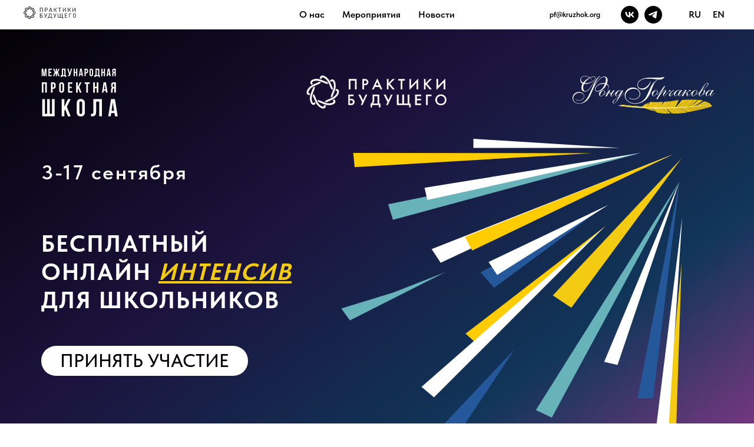

--- FILE ---
content_type: text/html; charset=UTF-8
request_url: https://practicingfutures.org/International2022/ru
body_size: 73185
content:
<!DOCTYPE html><html> <head><meta charset="utf-8" /><meta http-equiv="Content-Type" content="text/html; charset=utf-8" /><meta name="viewport" content="width=device-width, initial-scale=1.0" /><!--metatextblock--><title>Международная проектная школа</title><meta name="description" content="Международная проектная школа - это двухнедельный интенсив, на котором школьники под руководством экспертов из разных областей смогут разработать и представить свой проект - исследовательский или конструкторский." /><meta property="og:url" content="https://practicingfutures.org/international2022/ru" /><meta property="og:title" content="Международная проектная школа" /><meta property="og:description" content="Международная проектная школа - это двухнедельный интенсив, на котором школьники под руководством экспертов из разных областей смогут разработать и представить свой проект - исследовательский или конструкторский." /><meta property="og:type" content="website" /><meta property="og:image" content="https://static.tildacdn.com/tild6262-3738-4863-a564-363062343361/vPLBADl6xUc.jpeg" /><link rel="canonical" href="https://practicingfutures.org/international2022/ru"><!--/metatextblock--><meta property="fb:app_id" content="257953674358265" /><meta name="format-detection" content="telephone=no" /><meta http-equiv="x-dns-prefetch-control" content="on"><link rel="dns-prefetch" href="https://ws.tildacdn.com"><link rel="dns-prefetch" href="https://static.tildacdn.com"><link rel="shortcut icon" href="https://static.tildacdn.com/tild3865-6338-4235-a662-643731373165/favicon3.ico" type="image/x-icon" /><!-- Assets --><script src="https://neo.tildacdn.com/js/tilda-fallback-1.0.min.js" charset="utf-8" async></script><link rel="stylesheet" href="https://static.tildacdn.com/css/tilda-grid-3.0.min.css" type="text/css" media="all" onerror="this.loaderr='y';"/><link rel="stylesheet" href="https://ws.tildacdn.com/project1349356/tilda-blocks-page29259820.min.css?t=1665147859" type="text/css" media="all" onerror="this.loaderr='y';" /><link rel="stylesheet" href="https://static.tildacdn.com/css/tilda-popup-1.1.min.css" type="text/css" media="print" onload="this.media='all';" onerror="this.loaderr='y';" /><noscript><link rel="stylesheet" href="https://static.tildacdn.com/css/tilda-popup-1.1.min.css" type="text/css" media="all" /></noscript><link rel="stylesheet" href="https://fonts.googleapis.com/css?family=Montserrat&display=swap" type="text/css" /><link rel="stylesheet" href="https://static.tildacdn.com/css/fonts-tildasans.css" type="text/css" media="all" onerror="this.loaderr='y';" /><script type="text/javascript">(function (d) {
if (!d.visibilityState) {
var s = d.createElement('script');
s.src = 'https://static.tildacdn.com/js/tilda-polyfill-1.0.min.js';
d.getElementsByTagName('head')[0].appendChild(s);
}
})(document);
function t_onReady(func) {
if (document.readyState != 'loading') {
func();
} else {
document.addEventListener('DOMContentLoaded', func);
}
}
function t_onFuncLoad(funcName, okFunc, time) {
if (typeof window[funcName] === 'function') {
okFunc();
} else {
setTimeout(function() {
t_onFuncLoad(funcName, okFunc, time);
},(time || 100));
}
}function t_throttle(fn, threshhold, scope) {return function () {fn.apply(scope || this, arguments);};}</script><script src="https://static.tildacdn.com/js/jquery-1.10.2.min.js" onerror="this.loaderr='y';"></script><script src="https://static.tildacdn.com/js/tilda-scripts-3.0.min.js" onerror="this.loaderr='y';"></script><script src="https://ws.tildacdn.com/project1349356/tilda-blocks-page29259820.min.js?t=1665147859" onerror="this.loaderr='y';"></script><script src="https://static.tildacdn.com/js/tilda-menu-1.0.min.js" charset="utf-8" async onerror="this.loaderr='y';"></script><script src="https://static.tildacdn.com/js/tilda-zero-1.1.min.js" charset="utf-8" async onerror="this.loaderr='y';"></script><script src="https://static.tildacdn.com/js/tilda-popup-1.0.min.js" charset="utf-8" async onerror="this.loaderr='y';"></script><script src="https://static.tildacdn.com/js/tilda-events-1.0.min.js" charset="utf-8" async onerror="this.loaderr='y';"></script>
<script type="text/javascript">window.dataLayer = window.dataLayer || [];</script><!-- Google Tag Manager --><script type="text/javascript">(function(w,d,s,l,i){w[l]=w[l]||[];w[l].push({'gtm.start':
new Date().getTime(),event:'gtm.js'});var f=d.getElementsByTagName(s)[0],
j=d.createElement(s),dl=l!='dataLayer'?'&l='+l:'';j.async=true;j.src=
'https://www.googletagmanager.com/gtm.js?id='+i+dl;f.parentNode.insertBefore(j,f);
})(window,document,'script','dataLayer','GTM-N2HL6XB');</script><!-- End Google Tag Manager --><!-- Facebook Pixel Code --><script type="text/javascript" data-tilda-cookie-type="advertising">setTimeout(function(){!function(f,b,e,v,n,t,s)
{if(f.fbq)return;n=f.fbq=function(){n.callMethod?n.callMethod.apply(n,arguments):n.queue.push(arguments)};
if(!f._fbq)f._fbq=n;n.push=n;n.loaded=!0;n.version='2.0';n.agent='pltilda';
n.queue=[];t=b.createElement(e);t.async=!0;
t.src=v;s=b.getElementsByTagName(e)[0];
s.parentNode.insertBefore(t,s)}(window, document,'script','https://connect.facebook.net/en_US/fbevents.js');
fbq('init', '441924823664269');
fbq('track', 'PageView');
}, 2000);</script><!-- End Facebook Pixel Code --><script type="text/javascript">(function () {
if((/bot|google|yandex|baidu|bing|msn|duckduckbot|teoma|slurp|crawler|spider|robot|crawling|facebook/i.test(navigator.userAgent))===false && typeof(sessionStorage)!='undefined' && sessionStorage.getItem('visited')!=='y' && document.visibilityState){
var style=document.createElement('style');
style.type='text/css';
style.innerHTML='@media screen and (min-width: 980px) {.t-records {opacity: 0;}.t-records_animated {-webkit-transition: opacity ease-in-out .2s;-moz-transition: opacity ease-in-out .2s;-o-transition: opacity ease-in-out .2s;transition: opacity ease-in-out .2s;}.t-records.t-records_visible {opacity: 1;}}';
document.getElementsByTagName('head')[0].appendChild(style);
function t_setvisRecs(){
var alr=document.querySelectorAll('.t-records');
Array.prototype.forEach.call(alr, function(el) {
el.classList.add("t-records_animated");
});
setTimeout(function () {
Array.prototype.forEach.call(alr, function(el) {
el.classList.add("t-records_visible");
});
sessionStorage.setItem("visited", "y");
}, 400);
} 
document.addEventListener('DOMContentLoaded', t_setvisRecs);
}
})();</script></head><body class="t-body" style="margin:0;"><!--allrecords--><div id="allrecords" class="t-records" data-hook="blocks-collection-content-node" data-tilda-project-id="1349356" data-tilda-page-id="29259820" data-tilda-page-alias="international2022/ru" data-tilda-formskey="4aba38548c110044e8c54ce3cf9cd6d4" data-tilda-project-headcode="yes"><div id="rec473862160" class="r t-rec" style="background-color:#ffffff; " data-animationappear="off" data-record-type="257" data-bg-color="#ffffff"><!-- T228 --><div id="nav473862160marker"></div><div class="tmenu-mobile" ><div class="tmenu-mobile__container"><div class="tmenu-mobile__text t-name t-name_md" field="menu_mob_title">&nbsp;</div><div class="tmenu-mobile__burger"><span></span><span></span><span></span><span></span></div></div></div><style>.tmenu-mobile {
background-color: #111;
display: none;
width: 100%;
top: 0;
z-index: 990;
}
.tmenu-mobile_positionfixed {
position: fixed;
}
.tmenu-mobile__text {
color: #fff;
}
.tmenu-mobile__container {
min-height: 64px;
padding: 20px;
position: relative;
box-sizing: border-box;
display: -webkit-flex;
display: -ms-flexbox;
display: flex;
-webkit-align-items: center;
-ms-flex-align: center;
align-items: center;
-webkit-justify-content: space-between;
-ms-flex-pack: justify;
justify-content: space-between;
}
.tmenu-mobile__burger {
position: relative;
margin-top: 0;
width: 28px;
height: 20px;
transition: .5s ease-in-out;
cursor: pointer;
}
.tmenu-mobile__burger span {
display: block;
position: absolute;
width: 100%;
opacity: 1;
left: 0;
transition: .25s ease-in-out;
height: 3px;
background-color: #fff;
}
.tmenu-mobile__burger span:nth-child(1) {
top: 0px;
}
.tmenu-mobile__burger span:nth-child(2),
.tmenu-mobile__burger span:nth-child(3) {
top: 8px;
}
.tmenu-mobile__burger span:nth-child(4) {
top: 16px;
}
.tmenu-mobile_opened .tmenu-mobile__burger span:nth-child(1) {
top: 8px;
width: 0%;
left: 50%;
}
.tmenu-mobile_opened .tmenu-mobile__burger span:nth-child(2) {
-webkit-transform: rotate(45deg);
transform: rotate(45deg);
}
.tmenu-mobile_opened .tmenu-mobile__burger span:nth-child(3) {
-webkit-transform: rotate(-45deg);
transform: rotate(-45deg);
}
.tmenu-mobile_opened .tmenu-mobile__burger span:nth-child(4) {
top: 8px;
width: 0%;
left: 50%;
}
.tmenu-mobile__list {
display: block;
}
.tmenu-mobile__burgerlogo {
display: inline-block;
font-size: 24px;
font-weight: 400;
white-space: nowrap;
vertical-align: middle;
}
.tmenu-mobile__imglogo {
height: auto;
display: block;
max-width: 300px!important;
box-sizing: border-box;
padding: 0;
margin: 0 auto;
}
@media screen and (max-width: 980px) {
.tmenu-mobile__menucontent_hidden {
display: none;
height: 100%;
}
.tmenu-mobile {
display: block;
}
}
@media screen and (max-width: 980px) {
#rec473862160 .tmenu-mobile__burger {
-webkit-order: 1;
-ms-flex-order: 1;
order: 1;
}
}</style><div id="nav473862160" class="t228 t228__positionstatic tmenu-mobile__menucontent_hidden" style="background-color: rgba(255,255,255,1); height:50px; " data-bgcolor-hex="#ffffff" data-bgcolor-rgba="rgba(255,255,255,1)" data-navmarker="nav473862160marker" data-appearoffset="" data-bgopacity-two="60" data-menushadow="" data-bgopacity="1" data-bgcolor-rgba-afterscroll="rgba(255,255,255,0.60)" data-menu-items-align="center" data-menu="yes"><div class="t228__maincontainer " style="height:50px;"><div class="t228__padding40px"></div><div class="t228__leftside"><div class="t228__leftcontainer"><a href="/" class="t228__imgwrapper" style="color:#ffffff;"><img class="t228__imglogo t228__imglogomobile" 
src="https://static.tildacdn.com/tild6666-6538-4564-b030-353038343434/_1_2.svg" 
imgfield="img"
style="max-width: 100px; width: 100px; min-width: 100px; height: auto; display: block;"
alt="" role="presentation"></a></div></div><div class="t228__centerside "><nav class="t228__centercontainer" 
aria-label="Основные разделы на странице"><ul class="t228__list t228__list_hidden" 
role="menubar" 
aria-label="Основные разделы на странице"><li class="t228__list_item" 
role="none" 
style="padding:0 15px 0 0;"><a class="t-menu__link-item" 
role="menuitem" 
href="/"
tabindex="-1" data-menu-submenu-hook="" data-menu-item-number="1" 
style="color:#000000;font-weight:600;">О нас</a></li><li class="t228__list_item" 
role="none" 
style="padding:0 15px;"><a class="t-menu__link-item" 
role="menuitem" 
href="/plan"
tabindex="-1" data-menu-submenu-hook="" data-menu-item-number="2" 
style="color:#000000;font-weight:600;">Мероприятия</a></li><li class="t228__list_item" 
role="none" 
style="padding:0 0 0 15px;"><a class="t-menu__link-item" 
role="menuitem" 
href="/news"
tabindex="-1" data-menu-submenu-hook="" data-menu-item-number="3" 
style="color:#000000;font-weight:600;">Новости</a></li></ul></nav></div><div class="t228__rightside"><div class="t228__rightcontainer"><div class="t228__right_descr" style="color:#000000;font-weight:600;">pf@kruzhok.org</div><div class="t-sociallinks"> <div class="t-sociallinks__wrapper"> <!-- new soclinks --> <div class="t-sociallinks__item t-sociallinks__item_vk"><a href="https://vk.com/practicing_futures" target="_blank" rel="nofollow" style="width: 30px; height: 30px;"><svg class="t-sociallinks__svg" width=30px height=30px viewBox="0 0 100 100" fill="none" xmlns="http://www.w3.org/2000/svg"> <path fill-rule="evenodd" clip-rule="evenodd" d="M50 100c27.614 0 50-22.386 50-50S77.614 0 50 0 0 22.386 0 50s22.386 50 50 50ZM25 34c.406 19.488 10.15 31.2 27.233 31.2h.968V54.05c6.278.625 11.024 5.216 12.93 11.15H75c-2.436-8.87-8.838-13.773-12.836-15.647C66.162 47.242 71.783 41.62 73.126 34h-8.058c-1.749 6.184-6.932 11.805-11.867 12.336V34h-8.057v21.611C40.147 54.362 33.838 48.304 33.556 34H25Z" fill="#000000"/></svg></a></div> <div class="t-sociallinks__item t-sociallinks__item_telegram"><a href="https://teleg.run/practicing_futures" target="_blank" rel="nofollow" style="width: 30px; height: 30px;"><svg class="t-sociallinks__svg" width=30px height=30px viewBox="0 0 100 100" fill="none" xmlns="http://www.w3.org/2000/svg"> <path fill-rule="evenodd" clip-rule="evenodd" d="M50 100c27.614 0 50-22.386 50-50S77.614 0 50 0 0 22.386 0 50s22.386 50 50 50Zm21.977-68.056c.386-4.38-4.24-2.576-4.24-2.576-3.415 1.414-6.937 2.85-10.497 4.302-11.04 4.503-22.444 9.155-32.159 13.734-5.268 1.932-2.184 3.864-2.184 3.864l8.351 2.577c3.855 1.16 5.91-.129 5.91-.129l17.988-12.238c6.424-4.38 4.882-.773 3.34.773l-13.49 12.882c-2.056 1.804-1.028 3.35-.129 4.123 2.55 2.249 8.82 6.364 11.557 8.16.712.467 1.185.778 1.292.858.642.515 4.111 2.834 6.424 2.319 2.313-.516 2.57-3.479 2.57-3.479l3.083-20.226c.462-3.511.993-6.886 1.417-9.582.4-2.546.705-4.485.767-5.362Z" fill="#000000"/></svg></a></div> <!-- /new soclinks --> <script> 
t_onReady(function () {
var rec = document.getElementById('rec473862160');
if (!rec) return;
var customImageList = rec.querySelectorAll('img.t-sociallinks__customimg');
Array.prototype.forEach.call(customImageList, function(img) {
var imgURL = img.getAttribute('src');
if (imgURL.indexOf('/lib__tildaicon__') !== -1 || imgURL.indexOf('/lib/tildaicon/') !== -1) {
var xhr = new XMLHttpRequest();
xhr.open('GET', imgURL);
xhr.responseType = 'document';
xhr.onload = function() {
if (xhr.status >= 200 && xhr.status < 400) {
var response = xhr.response;
var svg = response.querySelector('svg');
svg.style.width = '30px';
svg.style.height = '30px';
var figureList = svg.querySelectorAll('*:not(g):not(title):not(desc)');
for(var j = 0; j < figureList.length; j++) {
figureList[j].style.fill = '#000000';
}
img.parentNode.append(svg);
img.remove();
} else {
img.style.visibility = 'visible';
}
}
xhr.onerror = function(error) {
img.style.visibility = 'visible';
}
xhr.send();
}
});
});
</script> </div></div> <div class="t228__right_langs"><div class="t228__right_buttons_wrap"><div class="t228__right_langs_lang"><a style="color:#000000;font-weight:600;" href="/International2022/ru">RU</a></div><div class="t228__right_langs_lang"><a style="color:#000000;font-weight:600;" href="/International2022">EN</a></div></div></div></div></div><div class="t228__padding40px"></div></div></div><style>@media screen and (max-width: 980px) {
#rec473862160 .t228__leftcontainer {
padding: 20px;
}
#rec473862160 .t228__imglogo {
padding: 20px 0;
}
#rec473862160 .t228 {
position: static;
}
}</style><script>window.addEventListener('load', function () {
t_onFuncLoad('t228_setWidth', function () {
t228_setWidth('473862160');
});
});
window.addEventListener('resize', t_throttle(function () {
t_onFuncLoad('t228_setWidth', function () {
t228_setWidth('473862160');
});
t_onFuncLoad('t_menu__setBGcolor', function () {
t_menu__setBGcolor('473862160', '.t228');
});
}));
t_onReady(function () {
t_onFuncLoad('t_menu__highlightActiveLinks', function () {
t_menu__highlightActiveLinks('.t228__list_item a');
});
t_onFuncLoad('t228__init', function () {
t228__init('473862160');
});
t_onFuncLoad('t_menu__setBGcolor', function () {
t_menu__setBGcolor('473862160', '.t228');
});
t_onFuncLoad('t228_setWidth', function () {
t228_setWidth('473862160');
});
t_onFuncLoad('t_menu__createMobileMenu', function () {
t_menu__createMobileMenu('473862160', '.t228');
});
});</script><!--[if IE 8]><style>#rec473862160 .t228 {
filter: progid:DXImageTransform.Microsoft.gradient(startColorStr='#D9ffffff', endColorstr='#D9ffffff');
}</style><![endif]--><style>#rec473862160 .t-menu__link-item{
outline: none;
}
@supports (overflow:-webkit-marquee) and (justify-content:inherit)
{
#rec473862160 .t-menu__link-item,
#rec473862160 .t-menu__link-item.t-active {
opacity: 1 !important;
}
}</style></div><div id="rec473863008" class="r t-rec t-rec_pt_0 t-rec_pb_0 t-screenmin-980px" style="padding-top:0px;padding-bottom:0px; " data-animationappear="off" data-record-type="450" data-screen-min="980px" ><div class="t450__menu__content t450__beforeready " 
style="top:15px; " data-appearoffset="500" data-hideoffset=""
><div class="t450__burger_container t450__small "><div class="t450__burger_bg t450__burger_cirqle" 
style="; opacity:0.50;"></div><div class="t450__burger"><span style="background-color:#ffffff;"></span><span style="background-color:#ffffff;"></span><span style="background-color:#ffffff;"></span><span style="background-color:#ffffff;"></span></div></div></div><!-- t450 --><div id="nav473863008marker"></div><div class="t450__overlay"><div class="t450__overlay_bg" 
style=" "></div></div><div id="nav473863008" class="t450 " data-tooltip-hook="#menuopen" 
style="max-width: 260px;"><button type="button" 
class="t450__close-button t450__close t450_opened "
aria-label="Закрыть меню"><div class="t450__close_icon"><span style="background-color:#ffffff;"></span><span style="background-color:#ffffff;"></span><span style="background-color:#ffffff;"></span><span style="background-color:#ffffff;"></span></div></button><div class="t450__container t-align_left"><div class="t450__top"><div class="t450__logowrapper"><a href="https://practicingfutures.org"
style=""><img class="t450__logoimg" 
src="https://static.tildacdn.com/tild3733-3431-4862-a161-316665393835/Asset_3.svg" 
imgfield="img"
alt="" role="presentation"></a></div><nav class="t450__menu" 
aria-label="Основные разделы на странице"><ul class="t450__list" 
role="menubar" 
aria-label="Основные разделы на странице"><li class="t450__list_item" 
role="none" 
><a class="t-menu__link-item " 
role="menuitem" 
href="https://project1349356.tilda.ws"
tabindex="-1" data-menu-submenu-hook="" data-menu-item-number="1" 
style="color:#ffffff;font-size:24px;">О нас</a></li><li class="t450__list_item" 
role="none" 
><a class="t-menu__link-item " 
role="menuitem" 
href="https://practicingfutures.org/plan"
target="_blank" 
tabindex="-1" data-menu-submenu-hook="" data-menu-item-number="2" 
style="color:#ffffff;font-size:24px;">Анонсы мероприятий</a></li><li class="t450__list_item" 
role="none" 
><a class="t-menu__link-item " 
role="menuitem" 
href="/news"
tabindex="-1" data-menu-submenu-hook="" data-menu-item-number="3" 
style="color:#ffffff;font-size:24px;">Новости</a></li></ul></nav></div><div class="t450__rightside"><div class="t450__rightcontainer"><div class="t450__right_social_links"> <div class="t-sociallinks"> <div class="t-sociallinks__wrapper"> <!-- new soclinks --> <div class="t-sociallinks__item t-sociallinks__item_vk"><a href="https://www.vk.com/practicing_futures/" target="_blank" rel="nofollow" style="width: 30px; height: 30px;"><svg class="t-sociallinks__svg" width=30px height=30px viewBox="0 0 100 100" fill="none" xmlns="http://www.w3.org/2000/svg"> <path fill-rule="evenodd" clip-rule="evenodd" d="M50 100c27.614 0 50-22.386 50-50S77.614 0 50 0 0 22.386 0 50s22.386 50 50 50ZM25 34c.406 19.488 10.15 31.2 27.233 31.2h.968V54.05c6.278.625 11.024 5.216 12.93 11.15H75c-2.436-8.87-8.838-13.773-12.836-15.647C66.162 47.242 71.783 41.62 73.126 34h-8.058c-1.749 6.184-6.932 11.805-11.867 12.336V34h-8.057v21.611C40.147 54.362 33.838 48.304 33.556 34H25Z" fill="#ffffff"/></svg></a></div> <div class="t-sociallinks__item t-sociallinks__item_telegram"><a href="https://t.me/practicing_futures" target="_blank" rel="nofollow" style="width: 30px; height: 30px;"><svg class="t-sociallinks__svg" width=30px height=30px viewBox="0 0 100 100" fill="none" xmlns="http://www.w3.org/2000/svg"> <path fill-rule="evenodd" clip-rule="evenodd" d="M50 100c27.614 0 50-22.386 50-50S77.614 0 50 0 0 22.386 0 50s22.386 50 50 50Zm21.977-68.056c.386-4.38-4.24-2.576-4.24-2.576-3.415 1.414-6.937 2.85-10.497 4.302-11.04 4.503-22.444 9.155-32.159 13.734-5.268 1.932-2.184 3.864-2.184 3.864l8.351 2.577c3.855 1.16 5.91-.129 5.91-.129l17.988-12.238c6.424-4.38 4.882-.773 3.34.773l-13.49 12.882c-2.056 1.804-1.028 3.35-.129 4.123 2.55 2.249 8.82 6.364 11.557 8.16.712.467 1.185.778 1.292.858.642.515 4.111 2.834 6.424 2.319 2.313-.516 2.57-3.479 2.57-3.479l3.083-20.226c.462-3.511.993-6.886 1.417-9.582.4-2.546.705-4.485.767-5.362Z" fill="#ffffff"/></svg></a></div> <!-- /new soclinks --> <script> 
t_onReady(function () {
var rec = document.getElementById('rec473863008');
if (!rec) return;
var customImageList = rec.querySelectorAll('img.t-sociallinks__customimg');
Array.prototype.forEach.call(customImageList, function(img) {
var imgURL = img.getAttribute('src');
if (imgURL.indexOf('/lib__tildaicon__') !== -1 || imgURL.indexOf('/lib/tildaicon/') !== -1) {
var xhr = new XMLHttpRequest();
xhr.open('GET', imgURL);
xhr.responseType = 'document';
xhr.onload = function() {
if (xhr.status >= 200 && xhr.status < 400) {
var response = xhr.response;
var svg = response.querySelector('svg');
svg.style.width = '30px';
svg.style.height = '30px';
var figureList = svg.querySelectorAll('*:not(g):not(title):not(desc)');
for(var j = 0; j < figureList.length; j++) {
figureList[j].style.fill = '#ffffff';
}
img.parentNode.append(svg);
img.remove();
} else {
img.style.visibility = 'visible';
}
}
xhr.onerror = function(error) {
img.style.visibility = 'visible';
}
xhr.send();
}
});
});
</script> </div></div></div><div class="t450__right_langs"><div class="t450__right_buttons_wrap"><div class="t450__right_langs_lang t-descr t-descr_xxs"><a style="color:#ffffff;" 
href="/International2022/ru">RU</a></div><div class="t450__right_langs_lang t-descr t-descr_xxs"><a style="color:#ffffff;" 
href="/International2022">EN</a></div></div></div></div></div></div></div><script> t_onReady(function() {
var rec = document.querySelector('#rec473863008');
if (!rec) return;
rec.setAttribute('data-animationappear', 'off');
rec.style.opacity = 1;
t_onFuncLoad('t450_initMenu', function () {
t450_initMenu('473863008');
});
});</script><script>t_onReady(function () {
var rec = document.querySelector('#rec473863008');
if (!rec) return;
var wrapperBlock = rec.querySelector('.t450');
if (wrapperBlock) {
wrapperBlock.classList.remove('t450__beforeready');
}
t_onFuncLoad('t450_appearMenu', function () {
t450_appearMenu('473863008');
window.addEventListener('scroll', t_throttle(function () {
t450_appearMenu('473863008');
}));
});
});</script><style>#rec473863008 .t-menu__link-item{
outline: none;
}
@supports (overflow:-webkit-marquee) and (justify-content:inherit)
{
#rec473863008 .t-menu__link-item,
#rec473863008 .t-menu__link-item.t-active {
opacity: 1 !important;
}
}</style></div><div id="rec473812025" class="r t-rec" style=" " data-animationappear="off" data-record-type="396" ><!-- T396 --><style>#rec473812025 .t396__artboard{min-height: 660px;height: 100vh; background-image: linear-gradient(143deg, rgba(3,1,6,1) 0%, rgba(28,19,62,1) 41%, rgba(16,54,89,1) 75%, rgba(130,55,133,1) 100%);overflow: visible;}#rec473812025 .t396__filter{min-height: 660px;height: 100vh;}#rec473812025 .t396__carrier{min-height: 660px;height: 100vh;background-position: center center;background-attachment: scroll;background-size:cover;background-repeat:no-repeat;}@media screen and (max-width: 1199px){#rec473812025 .t396__artboard{}#rec473812025 .t396__filter{}#rec473812025 .t396__carrier{background-attachment:scroll;}}@media screen and (max-width: 959px){#rec473812025 .t396__artboard{min-height: 599px;}#rec473812025 .t396__filter{min-height: 599px;}#rec473812025 .t396__carrier{min-height: 599px;}}@media screen and (max-width: 639px){#rec473812025 .t396__artboard{min-height: 489px;}#rec473812025 .t396__filter{min-height: 489px;}#rec473812025 .t396__carrier{min-height: 489px;}}@media screen and (max-width: 479px){#rec473812025 .t396__artboard{min-height: 299px;}#rec473812025 .t396__filter{min-height: 299px;}#rec473812025 .t396__carrier{min-height: 299px;}}#rec473812025 .tn-elem[data-elem-id="1659011558951"]{z-index:1;top: calc(50vh - 330px + 36px);left: calc(50% - 600px + 30px);width:141px;}#rec473812025 .tn-elem[data-elem-id="1659011558951"] .tn-atom{background-position:center center;border-color:transparent;border-style:solid;}@media screen and (max-width: 1199px){}@media screen and (max-width: 959px){#rec473812025 .tn-elem[data-elem-id="1659011558951"]{top: calc(50vh - 299.5px + 36px);left: calc(50% - 320px + 30px);width:100px;}}@media screen and (max-width: 639px){#rec473812025 .tn-elem[data-elem-id="1659011558951"]{top: calc(50vh - 244.5px + 36px);left: calc(50% - 240px + 20px);}}@media screen and (max-width: 479px){#rec473812025 .tn-elem[data-elem-id="1659011558951"]{top: calc(50vh - 149.5px + 25px);left: calc(50% - 160px + 10px);width:62px;}}#rec473812025 .tn-elem[data-elem-id="1659011638544"]{z-index:2;top: calc(50vh - 330px + 33px);left: calc(50% - 600px + 465px);width:271px;}#rec473812025 .tn-elem[data-elem-id="1659011638544"] .tn-atom{background-position:center center;border-color:transparent;border-style:solid;}@media screen and (max-width: 1199px){#rec473812025 .tn-elem[data-elem-id="1659011638544"]{top: calc(50vh - 330px + 33px);left: calc(50% - 480px + 345px);}}@media screen and (max-width: 959px){#rec473812025 .tn-elem[data-elem-id="1659011638544"]{top: calc(50vh - 299.5px + 31px);left: calc(50% - 320px + 221px);width:199px;}}@media screen and (max-width: 639px){#rec473812025 .tn-elem[data-elem-id="1659011638544"]{top: calc(50vh - 244.5px + 37px);left: calc(50% - 240px + 172px);width:136px;}}@media screen and (max-width: 479px){#rec473812025 .tn-elem[data-elem-id="1659011638544"]{top: calc(50vh - 149.5px + 30px);left: calc(50% - 160px + 117px);width:87px;}}#rec473812025 .tn-elem[data-elem-id="1659011674767"]{z-index:3;top: calc(50vh - 330px + 49px);left: calc(50% - 600px + 932px);width:241px;}#rec473812025 .tn-elem[data-elem-id="1659011674767"] .tn-atom{background-position:center center;border-color:transparent;border-style:solid;}@media screen and (max-width: 1199px){#rec473812025 .tn-elem[data-elem-id="1659011674767"]{top: calc(50vh - 330px + 49px);left: calc(50% - 480px + 700px);}}@media screen and (max-width: 959px){#rec473812025 .tn-elem[data-elem-id="1659011674767"]{top: calc(50vh - 299.5px + 42px);left: calc(50% - 320px + 460px);width:166px;}}@media screen and (max-width: 639px){#rec473812025 .tn-elem[data-elem-id="1659011674767"]{top: calc(50vh - 244.5px + 47px);left: calc(50% - 240px + 340px);width:117px;}}@media screen and (max-width: 479px){#rec473812025 .tn-elem[data-elem-id="1659011674767"]{top: calc(50vh - 149.5px + 35px);left: calc(50% - 160px + 230px);width:80px;}}#rec473812025 .tn-elem[data-elem-id="1659013916671"]{z-index:4;top: calc(50vh - 330px + 156px);left: calc(50% - 600px + 539px);width:579px;}#rec473812025 .tn-elem[data-elem-id="1659013916671"] .tn-atom{background-position:center center;border-color:transparent;border-style:solid;}@media screen and (max-width: 1199px){#rec473812025 .tn-elem[data-elem-id="1659013916671"]{top: calc(50vh - 330px + 184px);left: calc(50% - 480px + 455px);width:493px;}}@media screen and (max-width: 959px){#rec473812025 .tn-elem[data-elem-id="1659013916671"]{top: calc(50vh - 299.5px + 123px);left: calc(50% - 320px + 384px);width:384px;}}@media screen and (max-width: 639px){#rec473812025 .tn-elem[data-elem-id="1659013916671"]{top: calc(50vh - 244.5px + 180px);left: calc(50% - 240px + -320px);width:225px;}#rec473812025 .tn-elem[data-elem-id="1659013916671"] .tn-atom{-webkit-transform:rotate(270deg); -moz-transform:rotate(270deg);}}@media screen and (max-width: 479px){#rec473812025 .tn-elem[data-elem-id="1659013916671"]{top: calc(50vh - 149.5px + 145px);left: calc(50% - 160px + -260px);width:137px;}}#rec473812025 .tn-elem[data-elem-id="1659013950925"]{color:#ffffff;z-index:5;top: calc(50vh - 330px + 186px);left: calc(50% - 600px + 30px);width:297px;}#rec473812025 .tn-elem[data-elem-id="1659013950925"] .tn-atom{color:#ffffff;font-size:35px;font-family:'TildaSans',Arial,sans-serif;line-height:1.55;font-weight:600;letter-spacing:2.5px;background-position:center center;border-color:transparent;border-style:solid;}@media screen and (max-width: 1199px){}@media screen and (max-width: 959px){}@media screen and (max-width: 639px){#rec473812025 .tn-elem[data-elem-id="1659013950925"]{top: calc(50vh - 244.5px + 145px);left: calc(50% - 240px + 20px);}}@media screen and (max-width: 479px){#rec473812025 .tn-elem[data-elem-id="1659013950925"]{top: calc(50vh - 149.5px + 85px);left: calc(50% - 160px + 10px);}#rec473812025 .tn-elem[data-elem-id="1659013950925"] .tn-atom{font-size:20px;letter-spacing:1.5px;}}#rec473812025 .tn-elem[data-elem-id="1659014031106"]{color:#ffffff;z-index:6;top: calc(50vh - 330px + 310px);left: calc(50% - 600px + 30px);width:451px;}#rec473812025 .tn-elem[data-elem-id="1659014031106"] .tn-atom{color:#ffffff;font-size:40px;font-family:'TildaSans',Arial,sans-serif;line-height:1.2;font-weight:700;letter-spacing:2px;text-transform:uppercase;background-position:center center;border-color:transparent;border-style:solid;}@media screen and (max-width: 1199px){}@media screen and (max-width: 959px){#rec473812025 .tn-elem[data-elem-id="1659014031106"]{top: calc(50vh - 299.5px + 290px);left: calc(50% - 320px + 30px);}}@media screen and (max-width: 639px){#rec473812025 .tn-elem[data-elem-id="1659014031106"]{top: calc(50vh - 244.5px + 226px);left: calc(50% - 240px + 20px);}}@media screen and (max-width: 479px){#rec473812025 .tn-elem[data-elem-id="1659014031106"]{top: calc(50vh - 149.5px + 125px);left: calc(50% - 160px + 10px);width:295px;}#rec473812025 .tn-elem[data-elem-id="1659014031106"] .tn-atom{font-size:25px;}}#rec473812025 .tn-elem[data-elem-id="1659014394213"]{color:#000000;text-align:center;z-index:7;top: calc(50vh - 330px + 508px);left: calc(50% - 600px + 30px);width:351px;height:51px;}#rec473812025 .tn-elem[data-elem-id="1659014394213"] .tn-atom{color:#000000;font-size:32px;font-family:'TildaSans',Arial,sans-serif;line-height:1.55;font-weight:500;border-radius:30px;background-color:#ffffff;background-position:center center;border-color:transparent;border-style:solid;transition: background-color 0.2s ease-in-out, color 0.2s ease-in-out, border-color 0.2s ease-in-out;}@media (hover), (min-width:0\0){#rec473812025 .tn-elem[data-elem-id="1659014394213"] .tn-atom:hover{background-color:#68b2ba;background-image: none;color:#ffffff;}}@media screen and (max-width: 1199px){}@media screen and (max-width: 959px){#rec473812025 .tn-elem[data-elem-id="1659014394213"]{top: calc(50vh - 299.5px + 475px);left: calc(50% - 320px + 30px);}}@media screen and (max-width: 639px){#rec473812025 .tn-elem[data-elem-id="1659014394213"]{top: calc(50vh - 244.5px + 392px);left: calc(50% - 240px + 20px);width:270px;height:44px;}#rec473812025 .tn-elem[data-elem-id="1659014394213"] .tn-atom{font-size:25px;}}@media screen and (max-width: 479px){#rec473812025 .tn-elem[data-elem-id="1659014394213"]{top: calc(50vh - 149.5px + 235px);left: calc(50% - 160px + 10px);width:220px;height:34px;}#rec473812025 .tn-elem[data-elem-id="1659014394213"] .tn-atom{font-size:20px;}}</style><div class='t396'><div class="t396__artboard" data-artboard-recid="473812025" data-artboard-height="660" data-artboard-height-res-640="599" data-artboard-height-res-480="489" data-artboard-height-res-320="299" data-artboard-height_vh="100" data-artboard-valign="center" data-artboard-ovrflw="visible"
> <div class="t396__carrier" data-artboard-recid="473812025"></div> 
<div class="t396__filter" data-artboard-recid="473812025"></div> 
<div class='t396__elem tn-elem tn-elem__4738120251659011558951' data-elem-id='1659011558951' data-elem-type='image' data-field-top-value="36" data-field-top-res-640-value="36" data-field-top-res-480-value="36" data-field-top-res-320-value="25" data-field-left-value="30" data-field-left-res-640-value="30" data-field-left-res-480-value="20" data-field-left-res-320-value="10" data-field-width-value="141" data-field-width-res-640-value="100" data-field-width-res-320-value="62" data-field-axisy-value="top" data-field-axisx-value="left" data-field-container-value="grid" data-field-topunits-value="px" data-field-leftunits-value="px" data-field-heightunits-value="" data-field-widthunits-value="px" data-field-filewidth-value="576" data-field-fileheight-value="335"
> <div class='tn-atom' > <img class='tn-atom__img' src='https://static.tildacdn.com/tild6665-6463-4133-b432-646662336233/Group_1-5.svg' imgfield='tn_img_1659011558951'> </div> </div> 
<div class='t396__elem tn-elem tn-elem__4738120251659011638544' data-elem-id='1659011638544' data-elem-type='image' data-field-top-value="33" data-field-top-res-960-value="33" data-field-top-res-640-value="31" data-field-top-res-480-value="37" data-field-top-res-320-value="30" data-field-left-value="465" data-field-left-res-960-value="345" data-field-left-res-640-value="221" data-field-left-res-480-value="172" data-field-left-res-320-value="117" data-field-width-value="271" data-field-width-res-640-value="199" data-field-width-res-480-value="136" data-field-width-res-320-value="87" data-field-axisy-value="top" data-field-axisx-value="left" data-field-container-value="grid" data-field-topunits-value="px" data-field-leftunits-value="px" data-field-heightunits-value="" data-field-widthunits-value="px" data-field-filewidth-value="1680" data-field-fileheight-value="560"
> <div class='tn-atom' > <img class='tn-atom__img' src='https://static.tildacdn.com/tild6239-3864-4236-a137-303735383034/PB_logo___1__4.png' imgfield='tn_img_1659011638544'> </div> </div> 
<div class='t396__elem tn-elem tn-elem__4738120251659011674767' data-elem-id='1659011674767' data-elem-type='image' data-field-top-value="49" data-field-top-res-960-value="49" data-field-top-res-640-value="42" data-field-top-res-480-value="47" data-field-top-res-320-value="35" data-field-left-value="932" data-field-left-res-960-value="700" data-field-left-res-640-value="460" data-field-left-res-480-value="340" data-field-left-res-320-value="230" data-field-width-value="241" data-field-width-res-640-value="166" data-field-width-res-480-value="117" data-field-width-res-320-value="80" data-field-axisy-value="top" data-field-axisx-value="left" data-field-container-value="grid" data-field-topunits-value="px" data-field-leftunits-value="px" data-field-heightunits-value="" data-field-widthunits-value="px" data-field-filewidth-value="247" data-field-fileheight-value="65"
> <div class='tn-atom' > <img class='tn-atom__img' src='https://static.tildacdn.com/tild3637-6632-4962-b637-653635636531/_1.svg' imgfield='tn_img_1659011674767'> </div> </div> 
<div class='t396__elem tn-elem tn-elem__4738120251659013916671' data-elem-id='1659013916671' data-elem-type='image' data-field-top-value="156" data-field-top-res-960-value="184" data-field-top-res-640-value="123" data-field-top-res-480-value="180" data-field-top-res-320-value="145" data-field-left-value="539" data-field-left-res-960-value="455" data-field-left-res-640-value="384" data-field-left-res-480-value="-320" data-field-left-res-320-value="-260" data-field-width-value="579" data-field-width-res-960-value="493" data-field-width-res-640-value="384" data-field-width-res-480-value="225" data-field-width-res-320-value="137" data-field-axisy-value="top" data-field-axisx-value="left" data-field-container-value="grid" data-field-topunits-value="px" data-field-leftunits-value="px" data-field-heightunits-value="" data-field-widthunits-value="px" data-field-filewidth-value="674" data-field-fileheight-value="684"
> <div class='tn-atom' > <img class='tn-atom__img' src='https://static.tildacdn.com/tild6464-6532-4837-b233-626463356334/Group_15.svg' imgfield='tn_img_1659013916671'> </div> </div> 
<div class='t396__elem tn-elem tn-elem__4738120251659013950925' data-elem-id='1659013950925' data-elem-type='text' data-field-top-value="186" data-field-top-res-480-value="145" data-field-top-res-320-value="85" data-field-left-value="30" data-field-left-res-480-value="20" data-field-left-res-320-value="10" data-field-width-value="297" data-field-axisy-value="top" data-field-axisx-value="left" data-field-container-value="grid" data-field-topunits-value="px" data-field-leftunits-value="px" data-field-heightunits-value="" data-field-widthunits-value="px"
><div class='tn-atom'field='tn_text_1659013950925'>3-17 сентября</div> </div> 
<div class='t396__elem tn-elem tn-elem__4738120251659014031106' data-elem-id='1659014031106' data-elem-type='text' data-field-top-value="310" data-field-top-res-640-value="290" data-field-top-res-480-value="226" data-field-top-res-320-value="125" data-field-left-value="30" data-field-left-res-640-value="30" data-field-left-res-480-value="20" data-field-left-res-320-value="10" data-field-width-value="451" data-field-width-res-320-value="295" data-field-axisy-value="top" data-field-axisx-value="left" data-field-container-value="grid" data-field-topunits-value="px" data-field-leftunits-value="px" data-field-heightunits-value="" data-field-widthunits-value="px"
><div class='tn-atom'field='tn_text_1659014031106'>бесплатный Онлайн <em style="color: rgb(242, 203, 18);"><u>интенсив</u></em> для&nbsp;школьников</div> </div> 
<div class='t396__elem tn-elem tn-elem__4738120251659014394213' data-elem-id='1659014394213' data-elem-type='button' data-field-top-value="508" data-field-top-res-640-value="475" data-field-top-res-480-value="392" data-field-top-res-320-value="235" data-field-left-value="30" data-field-left-res-640-value="30" data-field-left-res-480-value="20" data-field-left-res-320-value="10" data-field-height-value="51" data-field-height-res-480-value="44" data-field-height-res-320-value="34" data-field-width-value="351" data-field-width-res-480-value="270" data-field-width-res-320-value="220" data-field-axisy-value="top" data-field-axisx-value="left" data-field-container-value="grid" data-field-topunits-value="px" data-field-leftunits-value="px" data-field-heightunits-value="" data-field-widthunits-value=""
> <a class='tn-atom' href="https://talent.kruzhok.org/events/3029" >ПРИНЯТЬ УЧАСТИЕ</a> </div> </div></div><script>t_onReady(function () {
t_onFuncLoad('t396_init', function () {
t396_init('473812025');
});
});</script><!-- /T396 --></div><div id="rec473845130" class="r t-rec" style=" " data-animationappear="off" data-record-type="396" ><!-- T396 --><style>#rec473845130 .t396__artboard{height: 580px;background-color: #ffffff;}#rec473845130 .t396__filter{height: 580px;}#rec473845130 .t396__carrier{height: 580px;background-position: center center;background-attachment: scroll;background-size:cover;background-repeat:no-repeat;}@media screen and (max-width: 1199px){#rec473845130 .t396__artboard{height: 570px;}#rec473845130 .t396__filter{height: 570px;}#rec473845130 .t396__carrier{height: 570px;background-attachment:scroll;}}@media screen and (max-width: 959px){#rec473845130 .t396__artboard{height: 419px;}#rec473845130 .t396__filter{height: 419px;}#rec473845130 .t396__carrier{height: 419px;}}@media screen and (max-width: 639px){#rec473845130 .t396__artboard{height: 319px;}#rec473845130 .t396__filter{height: 319px;}#rec473845130 .t396__carrier{height: 319px;}}@media screen and (max-width: 479px){#rec473845130 .t396__artboard{height: 239px;}#rec473845130 .t396__filter{height: 239px;}#rec473845130 .t396__carrier{height: 239px;}}#rec473845130 .tn-elem[data-elem-id="1470210011265"]{color:#000000;z-index:3;top: 140px;left: calc(50% - 600px + 180px);width:839px;}#rec473845130 .tn-elem[data-elem-id="1470210011265"] .tn-atom{color:#000000;font-size:35px;font-family:'TildaSans',Arial,sans-serif;line-height:1.45;font-weight:400;text-transform:uppercase;background-position:center center;border-color:transparent;border-style:solid;}@media screen and (max-width: 1199px){#rec473845130 .tn-elem[data-elem-id="1470210011265"]{top: 90px;left: calc(50% - 480px + 150px);width:657px;}}@media screen and (max-width: 959px){#rec473845130 .tn-elem[data-elem-id="1470210011265"]{top: 55px;left: calc(50% - 320px + 90px);width:486px;}#rec473845130 .tn-elem[data-elem-id="1470210011265"] .tn-atom{font-size:26px;}}@media screen and (max-width: 639px){#rec473845130 .tn-elem[data-elem-id="1470210011265"]{top: 70px;left: calc(50% - 240px + 40px);width:405px;}#rec473845130 .tn-elem[data-elem-id="1470210011265"]{text-align:center;}#rec473845130 .tn-elem[data-elem-id="1470210011265"] .tn-atom{font-size:18px;}}@media screen and (max-width: 479px){#rec473845130 .tn-elem[data-elem-id="1470210011265"]{top: 41px;left: calc(50% - 160px + 10px);width:301px;}#rec473845130 .tn-elem[data-elem-id="1470210011265"]{text-align:center;}#rec473845130 .tn-elem[data-elem-id="1470210011265"] .tn-atom{font-size:14px;}}</style><div class='t396'><div class="t396__artboard" data-artboard-recid="473845130" data-artboard-height="580" data-artboard-height-res-960="570" data-artboard-height-res-640="419" data-artboard-height-res-480="319" data-artboard-height-res-320="239" data-artboard-height_vh="" data-artboard-valign="center" data-artboard-ovrflw=""
> <div class="t396__carrier" data-artboard-recid="473845130"></div> 
<div class="t396__filter" data-artboard-recid="473845130"></div> 
<div class='t396__elem tn-elem tn-elem__4738451301470210011265' data-elem-id='1470210011265' data-elem-type='text' data-field-top-value="140" data-field-top-res-960-value="90" data-field-top-res-640-value="55" data-field-top-res-480-value="70" data-field-top-res-320-value="41" data-field-left-value="180" data-field-left-res-960-value="150" data-field-left-res-640-value="90" data-field-left-res-480-value="40" data-field-left-res-320-value="10" data-field-width-value="839" data-field-width-res-960-value="657" data-field-width-res-640-value="486" data-field-width-res-480-value="405" data-field-width-res-320-value="301" data-field-axisy-value="top" data-field-axisx-value="left" data-field-container-value="grid" data-field-topunits-value="px" data-field-leftunits-value="px" data-field-heightunits-value="" data-field-widthunits-value="px"
><div class='tn-atom'field='tn_text_1470210011265'>Международная проектная школа&nbsp;— это двухнедельный интенсив, на&nbsp;котором <strong style="color: rgb(37, 88, 154);"><em>школьники</em></strong> под руководством экспертов из&nbsp;разных областей <em style="color: rgb(37, 88, 154);"><u>смогут разработать</u></em> и&nbsp;представить свой исследовательский или конструкторский <strong style="color: rgb(37, 88, 154);"><em>проект</em></strong>.</div> </div> </div></div><script>t_onReady(function () {
t_onFuncLoad('t396_init', function () {
t396_init('473845130');
});
});</script><!-- /T396 --></div><div id="rec487133771" class="r t-rec t-rec_pt_60 t-rec_pb_60" style="padding-top:60px;padding-bottom:60px; " data-record-type="191" ><!-- T142 --><div class="t142"><div class="t-container_100"> <div class="t142__wrapone"><div class="t142__wraptwo"> <a href="https://t.me/+AYDgteYrC9szODYy" target="" class=""> <div class="t-btn t142__submit t-btn_md" style="color:#000000;border:2px solid #000000;border-radius:30px; -moz-border-radius:30px; -webkit-border-radius:30px;font-weight:700;" > <span class="t142__text">Вступить в Telegram чат</span> </div> </a> </div> </div></div></div><script>t_onReady(function() {
t_onFuncLoad('t142_checkSize', function(){t142_checkSize('487133771');});
});
window.addEventListener('load', function(){
t_onFuncLoad('t142_checkSize', function(){t142_checkSize('487133771');});
});</script></div><div id="rec473849053" class="r t-rec" style=" " data-animationappear="off" data-record-type="396" ><!-- T396 --><style>#rec473849053 .t396__artboard{height: 720px;background-color: #ededed;}#rec473849053 .t396__filter{height: 720px;}#rec473849053 .t396__carrier{height: 720px;background-position: center center;background-attachment: scroll;background-size:cover;background-repeat:no-repeat;}@media screen and (max-width: 1199px){#rec473849053 .t396__artboard{}#rec473849053 .t396__filter{}#rec473849053 .t396__carrier{background-attachment:scroll;}}@media screen and (max-width: 959px){#rec473849053 .t396__artboard{height: 570px;}#rec473849053 .t396__filter{height: 570px;}#rec473849053 .t396__carrier{height: 570px;}}@media screen and (max-width: 639px){#rec473849053 .t396__artboard{height: 559px;}#rec473849053 .t396__filter{height: 559px;}#rec473849053 .t396__carrier{height: 559px;}}@media screen and (max-width: 479px){#rec473849053 .t396__artboard{height: 419px;}#rec473849053 .t396__filter{height: 419px;}#rec473849053 .t396__carrier{height: 419px;}}#rec473849053 .tn-elem[data-elem-id="1659015616832"]{color:#000000;z-index:1;top: 75px;left: calc(50% - 600px + 180px);width:966px;}#rec473849053 .tn-elem[data-elem-id="1659015616832"] .tn-atom{color:#000000;font-size:38px;font-family:'TildaSans',Arial,sans-serif;line-height:1.55;font-weight:700;background-position:center center;border-color:transparent;border-style:solid;}@media screen and (max-width: 1199px){#rec473849053 .tn-elem[data-elem-id="1659015616832"]{top: 69px;left: calc(50% - 480px + 150px);width:659px;}#rec473849053 .tn-elem[data-elem-id="1659015616832"] .tn-atom{line-height:1.1;}}@media screen and (max-width: 959px){#rec473849053 .tn-elem[data-elem-id="1659015616832"]{top: 59px;left: calc(50% - 320px + 90px);width:459px;}#rec473849053 .tn-elem[data-elem-id="1659015616832"] .tn-atom{font-size:34px;}}@media screen and (max-width: 639px){#rec473849053 .tn-elem[data-elem-id="1659015616832"]{top: 60px;left: calc(50% - 240px + 40px);width:430px;}#rec473849053 .tn-elem[data-elem-id="1659015616832"] .tn-atom{font-size:30px;}}@media screen and (max-width: 479px){#rec473849053 .tn-elem[data-elem-id="1659015616832"]{top: 28px;left: calc(50% - 160px + 10px);width:297px;}#rec473849053 .tn-elem[data-elem-id="1659015616832"] .tn-atom{font-size:20px;}}#rec473849053 .tn-elem[data-elem-id="1659015721303"]{z-index:2;top: 160px;left: calc(50% - 600px + 180px);width:161px;}#rec473849053 .tn-elem[data-elem-id="1659015721303"] .tn-atom{background-position:center center;border-color:transparent;border-style:solid;}@media screen and (max-width: 1199px){#rec473849053 .tn-elem[data-elem-id="1659015721303"]{top: 174px;left: calc(50% - 480px + 150px);}}@media screen and (max-width: 959px){#rec473849053 .tn-elem[data-elem-id="1659015721303"]{top: 164px;left: calc(50% - 320px + 90px);width:138px;}}@media screen and (max-width: 639px){#rec473849053 .tn-elem[data-elem-id="1659015721303"]{top: 163px;left: calc(50% - 240px + 40px);width:115px;}}@media screen and (max-width: 479px){#rec473849053 .tn-elem[data-elem-id="1659015721303"]{top: 88px;left: calc(50% - 160px + 12px);width:101px;}}#rec473849053 .tn-elem[data-elem-id="1659015760347"]{color:#000000;z-index:3;top: 151px;left: calc(50% - 600px + 360px);width:424px;}#rec473849053 .tn-elem[data-elem-id="1659015760347"] .tn-atom{color:#000000;font-size:30px;font-family:'TildaSans',Arial,sans-serif;line-height:1.55;font-weight:400;background-position:center center;border-color:transparent;border-style:solid;}@media screen and (max-width: 1199px){#rec473849053 .tn-elem[data-elem-id="1659015760347"]{top: 165px;left: calc(50% - 480px + 330px);}}@media screen and (max-width: 959px){#rec473849053 .tn-elem[data-elem-id="1659015760347"]{top: 154px;left: calc(50% - 320px + 250px);}#rec473849053 .tn-elem[data-elem-id="1659015760347"] .tn-atom{font-size:26px;}}@media screen and (max-width: 639px){#rec473849053 .tn-elem[data-elem-id="1659015760347"]{top: 155px;left: calc(50% - 240px + 170px);width:283px;}#rec473849053 .tn-elem[data-elem-id="1659015760347"] .tn-atom{font-size:20px;}}@media screen and (max-width: 479px){#rec473849053 .tn-elem[data-elem-id="1659015760347"]{top: 86px;left: calc(50% - 160px + 120px);width:198px;}#rec473849053 .tn-elem[data-elem-id="1659015760347"] .tn-atom{font-size:14px;}}#rec473849053 .tn-elem[data-elem-id="1659015832754"]{z-index:4;top: 194px;left: calc(50% - 600px + 360px);width:405px;height:2px;}#rec473849053 .tn-elem[data-elem-id="1659015832754"] .tn-atom{background-color:#ffcc00;background-position:center center;border-color:transparent;border-style:solid;}@media screen and (max-width: 1199px){#rec473849053 .tn-elem[data-elem-id="1659015832754"]{top: 208px;left: calc(50% - 480px + 330px);}}@media screen and (max-width: 959px){#rec473849053 .tn-elem[data-elem-id="1659015832754"]{top: 192px;left: calc(50% - 320px + 250px);width:350px;height:2px;}}@media screen and (max-width: 639px){#rec473849053 .tn-elem[data-elem-id="1659015832754"]{top: 183px;left: calc(50% - 240px + 170px);width:268px;height:2px;}}@media screen and (max-width: 479px){#rec473849053 .tn-elem[data-elem-id="1659015832754"]{top: 105px;left: calc(50% - 160px + 120px);width:188px;height:2px;}}#rec473849053 .tn-elem[data-elem-id="1659015933116"]{z-index:5;top: 209px;left: calc(50% - 600px + 180px);width:161px;}#rec473849053 .tn-elem[data-elem-id="1659015933116"] .tn-atom{background-position:center center;border-color:transparent;border-style:solid;}@media screen and (max-width: 1199px){#rec473849053 .tn-elem[data-elem-id="1659015933116"]{top: 223px;left: calc(50% - 480px + 150px);}}@media screen and (max-width: 959px){#rec473849053 .tn-elem[data-elem-id="1659015933116"]{top: 204px;left: calc(50% - 320px + 90px);width:138px;}}@media screen and (max-width: 639px){#rec473849053 .tn-elem[data-elem-id="1659015933116"]{top: 203px;left: calc(50% - 240px + 40px);width:115px;}}@media screen and (max-width: 479px){#rec473849053 .tn-elem[data-elem-id="1659015933116"]{top: 123px;left: calc(50% - 160px + 12px);width:101px;}}#rec473849053 .tn-elem[data-elem-id="1659015957641"]{color:#000000;z-index:6;top: 207px;left: calc(50% - 600px + 360px);width:359px;}#rec473849053 .tn-elem[data-elem-id="1659015957641"] .tn-atom{color:#000000;font-size:30px;font-family:'TildaSans',Arial,sans-serif;line-height:1.55;font-weight:400;background-position:center center;border-color:transparent;border-style:solid;}@media screen and (max-width: 1199px){#rec473849053 .tn-elem[data-elem-id="1659015957641"]{top: 221px;left: calc(50% - 480px + 330px);}}@media screen and (max-width: 959px){#rec473849053 .tn-elem[data-elem-id="1659015957641"]{top: 199px;left: calc(50% - 320px + 250px);}#rec473849053 .tn-elem[data-elem-id="1659015957641"] .tn-atom{font-size:26px;}}@media screen and (max-width: 639px){#rec473849053 .tn-elem[data-elem-id="1659015957641"]{top: 200px;left: calc(50% - 240px + 170px);width:245px;}#rec473849053 .tn-elem[data-elem-id="1659015957641"] .tn-atom{font-size:20px;}}@media screen and (max-width: 479px){#rec473849053 .tn-elem[data-elem-id="1659015957641"]{top: 121px;left: calc(50% - 160px + 120px);width:177px;}#rec473849053 .tn-elem[data-elem-id="1659015957641"] .tn-atom{font-size:14px;}}#rec473849053 .tn-elem[data-elem-id="1659016012476"]{z-index:7;top: 250px;left: calc(50% - 600px + 360px);width:344px;height:2px;}#rec473849053 .tn-elem[data-elem-id="1659016012476"] .tn-atom{background-color:#68b2ba;background-position:center center;border-color:transparent;border-style:solid;}@media screen and (max-width: 1199px){#rec473849053 .tn-elem[data-elem-id="1659016012476"]{top: 264px;left: calc(50% - 480px + 330px);}}@media screen and (max-width: 959px){#rec473849053 .tn-elem[data-elem-id="1659016012476"]{top: 236px;left: calc(50% - 320px + 250px);width:299px;height:2px;}}@media screen and (max-width: 639px){#rec473849053 .tn-elem[data-elem-id="1659016012476"]{top: 228px;left: calc(50% - 240px + 170px);width:232px;height:2px;}}@media screen and (max-width: 479px){#rec473849053 .tn-elem[data-elem-id="1659016012476"]{top: 141px;left: calc(50% - 160px + 120px);width:163px;height:2px;}}#rec473849053 .tn-elem[data-elem-id="1659016066335"]{z-index:8;top: 272px;left: calc(50% - 600px + 180px);width:161px;}#rec473849053 .tn-elem[data-elem-id="1659016066335"] .tn-atom{background-position:center center;border-color:transparent;border-style:solid;}@media screen and (max-width: 1199px){#rec473849053 .tn-elem[data-elem-id="1659016066335"]{top: 286px;left: calc(50% - 480px + 150px);}}@media screen and (max-width: 959px){#rec473849053 .tn-elem[data-elem-id="1659016066335"]{top: 253px;left: calc(50% - 320px + 90px);width:138px;}}@media screen and (max-width: 639px){#rec473849053 .tn-elem[data-elem-id="1659016066335"]{top: 252px;left: calc(50% - 240px + 40px);width:115px;}}@media screen and (max-width: 479px){#rec473849053 .tn-elem[data-elem-id="1659016066335"]{top: 162px;left: calc(50% - 160px + 12px);width:101px;}}#rec473849053 .tn-elem[data-elem-id="1659016086997"]{color:#000000;z-index:9;top: 262px;left: calc(50% - 600px + 360px);width:283px;}#rec473849053 .tn-elem[data-elem-id="1659016086997"] .tn-atom{color:#000000;font-size:30px;font-family:'TildaSans',Arial,sans-serif;line-height:1.55;font-weight:400;background-position:center center;border-color:transparent;border-style:solid;}@media screen and (max-width: 1199px){#rec473849053 .tn-elem[data-elem-id="1659016086997"]{top: 276px;left: calc(50% - 480px + 330px);}}@media screen and (max-width: 959px){#rec473849053 .tn-elem[data-elem-id="1659016086997"]{top: 245px;left: calc(50% - 320px + 252px);}#rec473849053 .tn-elem[data-elem-id="1659016086997"] .tn-atom{font-size:26px;}}@media screen and (max-width: 639px){#rec473849053 .tn-elem[data-elem-id="1659016086997"]{top: 246px;left: calc(50% - 240px + 170px);width:187px;}#rec473849053 .tn-elem[data-elem-id="1659016086997"] .tn-atom{font-size:20px;}}@media screen and (max-width: 479px){#rec473849053 .tn-elem[data-elem-id="1659016086997"]{top: 156px;left: calc(50% - 160px + 120px);width:134px;}#rec473849053 .tn-elem[data-elem-id="1659016086997"] .tn-atom{font-size:14px;}}#rec473849053 .tn-elem[data-elem-id="1659016169297"]{z-index:10;top: 306px;left: calc(50% - 600px + 360px);width:262px;height:2px;}#rec473849053 .tn-elem[data-elem-id="1659016169297"] .tn-atom{background-color:#25589a;background-position:center center;border-color:transparent;border-style:solid;}@media screen and (max-width: 1199px){#rec473849053 .tn-elem[data-elem-id="1659016169297"]{top: 320px;left: calc(50% - 480px + 330px);}}@media screen and (max-width: 959px){#rec473849053 .tn-elem[data-elem-id="1659016169297"]{top: 282px;left: calc(50% - 320px + 252px);width:229px;height:2px;}}@media screen and (max-width: 639px){#rec473849053 .tn-elem[data-elem-id="1659016169297"]{top: 274px;left: calc(50% - 240px + 170px);width:176px;height:2px;}}@media screen and (max-width: 479px){#rec473849053 .tn-elem[data-elem-id="1659016169297"]{top: 175px;left: calc(50% - 160px + 120px);width:124px;height:2px;}}#rec473849053 .tn-elem[data-elem-id="1659016234851"]{color:#000000;z-index:11;top: 345px;left: calc(50% - 600px + 180px);width:320px;}#rec473849053 .tn-elem[data-elem-id="1659016234851"] .tn-atom{color:#000000;font-size:38px;font-family:'TildaSans',Arial,sans-serif;line-height:1.55;font-weight:700;background-position:center center;border-color:transparent;border-style:solid;}@media screen and (max-width: 1199px){#rec473849053 .tn-elem[data-elem-id="1659016234851"]{top: 359px;left: calc(50% - 480px + 150px);}}@media screen and (max-width: 959px){#rec473849053 .tn-elem[data-elem-id="1659016234851"]{top: 311px;left: calc(50% - 320px + 90px);}#rec473849053 .tn-elem[data-elem-id="1659016234851"] .tn-atom{font-size:34px;}}@media screen and (max-width: 639px){#rec473849053 .tn-elem[data-elem-id="1659016234851"]{top: 300px;left: calc(50% - 240px + 40px);}#rec473849053 .tn-elem[data-elem-id="1659016234851"] .tn-atom{font-size:30px;}}@media screen and (max-width: 479px){#rec473849053 .tn-elem[data-elem-id="1659016234851"]{top: 200px;left: calc(50% - 160px + 12px);width:257px;}#rec473849053 .tn-elem[data-elem-id="1659016234851"] .tn-atom{font-size:20px;}}#rec473849053 .tn-elem[data-elem-id="1659016254857"]{color:#000000;z-index:12;top: 405px;left: calc(50% - 600px + 220px);width:666px;}#rec473849053 .tn-elem[data-elem-id="1659016254857"] .tn-atom{color:#000000;font-size:30px;font-family:'TildaSans',Arial,sans-serif;line-height:1.3;font-weight:400;background-position:center center;border-color:transparent;border-style:solid;}@media screen and (max-width: 1199px){#rec473849053 .tn-elem[data-elem-id="1659016254857"]{top: 419px;left: calc(50% - 480px + 190px);}}@media screen and (max-width: 959px){#rec473849053 .tn-elem[data-elem-id="1659016254857"]{top: 365px;left: calc(50% - 320px + 129px);width:507px;}#rec473849053 .tn-elem[data-elem-id="1659016254857"] .tn-atom{font-size:20px;}}@media screen and (max-width: 639px){#rec473849053 .tn-elem[data-elem-id="1659016254857"]{top: 345px;left: calc(50% - 240px + 78px);}#rec473849053 .tn-elem[data-elem-id="1659016254857"] .tn-atom{font-size:16px;}}@media screen and (max-width: 479px){#rec473849053 .tn-elem[data-elem-id="1659016254857"]{top: 233px;left: calc(50% - 160px + 49px);width:255px;}#rec473849053 .tn-elem[data-elem-id="1659016254857"] .tn-atom{font-size:14px;line-height:1.2;}}#rec473849053 .tn-elem[data-elem-id="1659016369182"]{z-index:13;top: 425px;left: calc(50% - 600px + 180px);width:39px;}#rec473849053 .tn-elem[data-elem-id="1659016369182"] .tn-atom{background-position:center center;border-color:transparent;border-style:solid;}@media screen and (max-width: 1199px){#rec473849053 .tn-elem[data-elem-id="1659016369182"]{top: 439px;left: calc(50% - 480px + 150px);}}@media screen and (max-width: 959px){#rec473849053 .tn-elem[data-elem-id="1659016369182"]{top: 376px;left: calc(50% - 320px + 90px);width:35px;}}@media screen and (max-width: 639px){#rec473849053 .tn-elem[data-elem-id="1659016369182"]{top: 355px;left: calc(50% - 240px + 40px);width:30px;}}@media screen and (max-width: 479px){#rec473849053 .tn-elem[data-elem-id="1659016369182"]{top: 242px;left: calc(50% - 160px + 12px);}}#rec473849053 .tn-elem[data-elem-id="1659016428185"]{z-index:14;top: 465px;left: calc(50% - 600px + 180px);width:39px;}#rec473849053 .tn-elem[data-elem-id="1659016428185"] .tn-atom{background-position:center center;border-color:transparent;border-style:solid;}@media screen and (max-width: 1199px){#rec473849053 .tn-elem[data-elem-id="1659016428185"]{top: 479px;left: calc(50% - 480px + 150px);}}@media screen and (max-width: 959px){#rec473849053 .tn-elem[data-elem-id="1659016428185"]{top: 404px;left: calc(50% - 320px + 90px);width:35px;}}@media screen and (max-width: 639px){#rec473849053 .tn-elem[data-elem-id="1659016428185"]{top: 375px;left: calc(50% - 240px + 40px);width:30px;}}@media screen and (max-width: 479px){#rec473849053 .tn-elem[data-elem-id="1659016428185"]{top: 274px;left: calc(50% - 160px + 12px);}}#rec473849053 .tn-elem[data-elem-id="1659016441064"]{z-index:15;top: 504px;left: calc(50% - 600px + 180px);width:39px;}#rec473849053 .tn-elem[data-elem-id="1659016441064"] .tn-atom{background-position:center center;border-color:transparent;border-style:solid;}@media screen and (max-width: 1199px){#rec473849053 .tn-elem[data-elem-id="1659016441064"]{top: 518px;left: calc(50% - 480px + 150px);}}@media screen and (max-width: 959px){#rec473849053 .tn-elem[data-elem-id="1659016441064"]{top: 432px;left: calc(50% - 320px + 90px);width:35px;}}@media screen and (max-width: 639px){#rec473849053 .tn-elem[data-elem-id="1659016441064"]{top: 395px;left: calc(50% - 240px + 40px);width:30px;}}@media screen and (max-width: 479px){#rec473849053 .tn-elem[data-elem-id="1659016441064"]{top: 303px;left: calc(50% - 160px + 12px);}}#rec473849053 .tn-elem[data-elem-id="1659016453064"]{z-index:16;top: 543px;left: calc(50% - 600px + 180px);width:39px;}#rec473849053 .tn-elem[data-elem-id="1659016453064"] .tn-atom{background-position:center center;border-color:transparent;border-style:solid;}@media screen and (max-width: 1199px){#rec473849053 .tn-elem[data-elem-id="1659016453064"]{top: 557px;left: calc(50% - 480px + 150px);}}@media screen and (max-width: 959px){#rec473849053 .tn-elem[data-elem-id="1659016453064"]{top: 458px;left: calc(50% - 320px + 90px);width:35px;}}@media screen and (max-width: 639px){#rec473849053 .tn-elem[data-elem-id="1659016453064"]{top: 416px;left: calc(50% - 240px + 40px);width:30px;}}@media screen and (max-width: 479px){#rec473849053 .tn-elem[data-elem-id="1659016453064"]{top: 321px;left: calc(50% - 160px + 13px);}}#rec473849053 .tn-elem[data-elem-id="1659016482098"]{color:#000000;z-index:17;top: 592px;left: calc(50% - 600px + 180px);width:644px;}#rec473849053 .tn-elem[data-elem-id="1659016482098"] .tn-atom{color:#000000;font-size:38px;font-family:'TildaSans',Arial,sans-serif;line-height:1.55;font-weight:600;background-position:center center;border-color:transparent;border-style:solid;}@media screen and (max-width: 1199px){#rec473849053 .tn-elem[data-elem-id="1659016482098"]{top: 606px;left: calc(50% - 480px + 150px);}}@media screen and (max-width: 959px){#rec473849053 .tn-elem[data-elem-id="1659016482098"]{top: 481px;left: calc(50% - 320px + 90px);width:535px;}#rec473849053 .tn-elem[data-elem-id="1659016482098"] .tn-atom{font-size:34px;}}@media screen and (max-width: 639px){#rec473849053 .tn-elem[data-elem-id="1659016482098"]{top: 450px;left: calc(50% - 240px + 40px);width:360px;}#rec473849053 .tn-elem[data-elem-id="1659016482098"] .tn-atom{font-size:30px;line-height:1;}}@media screen and (max-width: 479px){#rec473849053 .tn-elem[data-elem-id="1659016482098"]{top: 355px;left: calc(50% - 160px + 10px);width:300px;}#rec473849053 .tn-elem[data-elem-id="1659016482098"] .tn-atom{font-size:20px;}}</style><div class='t396'><div class="t396__artboard" data-artboard-recid="473849053" data-artboard-height="720" data-artboard-height-res-640="570" data-artboard-height-res-480="559" data-artboard-height-res-320="419" data-artboard-height_vh="" data-artboard-valign="center" data-artboard-ovrflw=""
> <div class="t396__carrier" data-artboard-recid="473849053"></div> 
<div class="t396__filter" data-artboard-recid="473849053"></div> 
<div class='t396__elem tn-elem tn-elem__4738490531659015616832' data-elem-id='1659015616832' data-elem-type='text' data-field-top-value="75" data-field-top-res-960-value="69" data-field-top-res-640-value="59" data-field-top-res-480-value="60" data-field-top-res-320-value="28" data-field-left-value="180" data-field-left-res-960-value="150" data-field-left-res-640-value="90" data-field-left-res-480-value="40" data-field-left-res-320-value="10" data-field-width-value="966" data-field-width-res-960-value="659" data-field-width-res-640-value="459" data-field-width-res-480-value="430" data-field-width-res-320-value="297" data-field-axisy-value="top" data-field-axisx-value="left" data-field-container-value="grid" data-field-topunits-value="px" data-field-leftunits-value="px" data-field-heightunits-value="" data-field-widthunits-value="px"
><div class='tn-atom'field='tn_text_1659015616832'>Проекты будут создаваться по&nbsp;3 направлениям:</div> </div> 
<div class='t396__elem tn-elem tn-elem__4738490531659015721303' data-elem-id='1659015721303' data-elem-type='image' data-field-top-value="160" data-field-top-res-960-value="174" data-field-top-res-640-value="164" data-field-top-res-480-value="163" data-field-top-res-320-value="88" data-field-left-value="180" data-field-left-res-960-value="150" data-field-left-res-640-value="90" data-field-left-res-480-value="40" data-field-left-res-320-value="12" data-field-width-value="161" data-field-width-res-640-value="138" data-field-width-res-480-value="115" data-field-width-res-320-value="101" data-field-axisy-value="top" data-field-axisx-value="left" data-field-container-value="grid" data-field-topunits-value="px" data-field-leftunits-value="px" data-field-heightunits-value="" data-field-widthunits-value="px" data-field-filewidth-value="175" data-field-fileheight-value="38"
> <a class='tn-atom' href="#uc-zw-iot" > <img class='tn-atom__img' src='https://static.tildacdn.com/tild3938-3037-4234-b531-333231323762/Group_16.svg' imgfield='tn_img_1659015721303'> </a> </div> 
<div class='t396__elem tn-elem tn-elem__4738490531659015760347' data-elem-id='1659015760347' data-elem-type='text' data-field-top-value="151" data-field-top-res-960-value="165" data-field-top-res-640-value="154" data-field-top-res-480-value="155" data-field-top-res-320-value="86" data-field-left-value="360" data-field-left-res-960-value="330" data-field-left-res-640-value="250" data-field-left-res-480-value="170" data-field-left-res-320-value="120" data-field-width-value="424" data-field-width-res-480-value="283" data-field-width-res-320-value="198" data-field-axisy-value="top" data-field-axisx-value="left" data-field-container-value="grid" data-field-topunits-value="px" data-field-leftunits-value="px" data-field-heightunits-value="" data-field-widthunits-value="px"
><div class='tn-atom'><a href="#uc-zw-iot"style="color: inherit">интернет вещей и умная среда,</a></div> </div> 
<div class='t396__elem tn-elem tn-elem__4738490531659015832754' data-elem-id='1659015832754' data-elem-type='shape' data-field-top-value="194" data-field-top-res-960-value="208" data-field-top-res-640-value="192" data-field-top-res-480-value="183" data-field-top-res-320-value="105" data-field-left-value="360" data-field-left-res-960-value="330" data-field-left-res-640-value="250" data-field-left-res-480-value="170" data-field-left-res-320-value="120" data-field-height-value="2" data-field-height-res-640-value="2" data-field-height-res-480-value="2" data-field-height-res-320-value="2" data-field-width-value="405" data-field-width-res-640-value="350" data-field-width-res-480-value="268" data-field-width-res-320-value="188" data-field-axisy-value="top" data-field-axisx-value="left" data-field-container-value="grid" data-field-topunits-value="px" data-field-leftunits-value="px" data-field-heightunits-value="px" data-field-widthunits-value="px"
><div
class='tn-atom' > </div> </div> 
<div class='t396__elem tn-elem tn-elem__4738490531659015933116' data-elem-id='1659015933116' data-elem-type='image' data-field-top-value="209" data-field-top-res-960-value="223" data-field-top-res-640-value="204" data-field-top-res-480-value="203" data-field-top-res-320-value="123" data-field-left-value="180" data-field-left-res-960-value="150" data-field-left-res-640-value="90" data-field-left-res-480-value="40" data-field-left-res-320-value="12" data-field-width-value="161" data-field-width-res-640-value="138" data-field-width-res-480-value="115" data-field-width-res-320-value="101" data-field-axisy-value="top" data-field-axisx-value="left" data-field-container-value="grid" data-field-topunits-value="px" data-field-leftunits-value="px" data-field-heightunits-value="" data-field-widthunits-value="px" data-field-filewidth-value="174" data-field-fileheight-value="38"
> <a class='tn-atom' href="#uc-zw-edu" > <img class='tn-atom__img' src='https://static.tildacdn.com/tild6262-6335-4536-b465-636365383139/Group_17-2.svg' imgfield='tn_img_1659015933116'> </a> </div> 
<div class='t396__elem tn-elem tn-elem__4738490531659015957641' data-elem-id='1659015957641' data-elem-type='text' data-field-top-value="207" data-field-top-res-960-value="221" data-field-top-res-640-value="199" data-field-top-res-480-value="200" data-field-top-res-320-value="121" data-field-left-value="360" data-field-left-res-960-value="330" data-field-left-res-640-value="250" data-field-left-res-480-value="170" data-field-left-res-320-value="120" data-field-width-value="359" data-field-width-res-480-value="245" data-field-width-res-320-value="177" data-field-axisy-value="top" data-field-axisx-value="left" data-field-container-value="grid" data-field-topunits-value="px" data-field-leftunits-value="px" data-field-heightunits-value="" data-field-widthunits-value="px"
><div class='tn-atom'><a href="#uc-zw-edu"style="color: inherit">технологии в образовании,</a></div> </div> 
<div class='t396__elem tn-elem tn-elem__4738490531659016012476' data-elem-id='1659016012476' data-elem-type='shape' data-field-top-value="250" data-field-top-res-960-value="264" data-field-top-res-640-value="236" data-field-top-res-480-value="228" data-field-top-res-320-value="141" data-field-left-value="360" data-field-left-res-960-value="330" data-field-left-res-640-value="250" data-field-left-res-480-value="170" data-field-left-res-320-value="120" data-field-height-value="2" data-field-height-res-640-value="2" data-field-height-res-480-value="2" data-field-height-res-320-value="2" data-field-width-value="344" data-field-width-res-640-value="299" data-field-width-res-480-value="232" data-field-width-res-320-value="163" data-field-axisy-value="top" data-field-axisx-value="left" data-field-container-value="grid" data-field-topunits-value="px" data-field-leftunits-value="px" data-field-heightunits-value="px" data-field-widthunits-value="px"
><div
class='tn-atom' > </div> </div> 
<div class='t396__elem tn-elem tn-elem__4738490531659016066335' data-elem-id='1659016066335' data-elem-type='image' data-field-top-value="272" data-field-top-res-960-value="286" data-field-top-res-640-value="253" data-field-top-res-480-value="252" data-field-top-res-320-value="162" data-field-left-value="180" data-field-left-res-960-value="150" data-field-left-res-640-value="90" data-field-left-res-480-value="40" data-field-left-res-320-value="12" data-field-width-value="161" data-field-width-res-640-value="138" data-field-width-res-480-value="115" data-field-width-res-320-value="101" data-field-axisy-value="top" data-field-axisx-value="left" data-field-container-value="grid" data-field-topunits-value="px" data-field-leftunits-value="px" data-field-heightunits-value="" data-field-widthunits-value="px" data-field-filewidth-value="176" data-field-fileheight-value="38"
> <a class='tn-atom' href="#uc-zw-future" > <img class='tn-atom__img' src='https://static.tildacdn.com/tild3330-3239-4336-b933-396438366261/Group_18.svg' imgfield='tn_img_1659016066335'> </a> </div> 
<div class='t396__elem tn-elem tn-elem__4738490531659016086997' data-elem-id='1659016086997' data-elem-type='text' data-field-top-value="262" data-field-top-res-960-value="276" data-field-top-res-640-value="245" data-field-top-res-480-value="246" data-field-top-res-320-value="156" data-field-left-value="360" data-field-left-res-960-value="330" data-field-left-res-640-value="252" data-field-left-res-480-value="170" data-field-left-res-320-value="120" data-field-width-value="283" data-field-width-res-480-value="187" data-field-width-res-320-value="134" data-field-axisy-value="top" data-field-axisx-value="left" data-field-container-value="grid" data-field-topunits-value="px" data-field-leftunits-value="px" data-field-heightunits-value="" data-field-widthunits-value="px"
><div class='tn-atom'><a href="#uc-zw-future"style="color: inherit">поселения будущего.</a></div> </div> 
<div class='t396__elem tn-elem tn-elem__4738490531659016169297' data-elem-id='1659016169297' data-elem-type='shape' data-field-top-value="306" data-field-top-res-960-value="320" data-field-top-res-640-value="282" data-field-top-res-480-value="274" data-field-top-res-320-value="175" data-field-left-value="360" data-field-left-res-960-value="330" data-field-left-res-640-value="252" data-field-left-res-480-value="170" data-field-left-res-320-value="120" data-field-height-value="2" data-field-height-res-640-value="2" data-field-height-res-480-value="2" data-field-height-res-320-value="2" data-field-width-value="262" data-field-width-res-640-value="229" data-field-width-res-480-value="176" data-field-width-res-320-value="124" data-field-axisy-value="top" data-field-axisx-value="left" data-field-container-value="grid" data-field-topunits-value="px" data-field-leftunits-value="px" data-field-heightunits-value="px" data-field-widthunits-value="px"
><div
class='tn-atom' > </div> </div> 
<div class='t396__elem tn-elem tn-elem__4738490531659016234851' data-elem-id='1659016234851' data-elem-type='text' data-field-top-value="345" data-field-top-res-960-value="359" data-field-top-res-640-value="311" data-field-top-res-480-value="300" data-field-top-res-320-value="200" data-field-left-value="180" data-field-left-res-960-value="150" data-field-left-res-640-value="90" data-field-left-res-480-value="40" data-field-left-res-320-value="12" data-field-width-value="320" data-field-width-res-320-value="257" data-field-axisy-value="top" data-field-axisx-value="left" data-field-container-value="grid" data-field-topunits-value="px" data-field-leftunits-value="px" data-field-heightunits-value="" data-field-widthunits-value="px"
><div class='tn-atom'field='tn_text_1659016234851'>Участников ждут:</div> </div> 
<div class='t396__elem tn-elem tn-elem__4738490531659016254857' data-elem-id='1659016254857' data-elem-type='text' data-field-top-value="405" data-field-top-res-960-value="419" data-field-top-res-640-value="365" data-field-top-res-480-value="345" data-field-top-res-320-value="233" data-field-left-value="220" data-field-left-res-960-value="190" data-field-left-res-640-value="129" data-field-left-res-480-value="78" data-field-left-res-320-value="49" data-field-width-value="666" data-field-width-res-640-value="507" data-field-width-res-320-value="255" data-field-axisy-value="top" data-field-axisx-value="left" data-field-container-value="grid" data-field-topunits-value="px" data-field-leftunits-value="px" data-field-heightunits-value="" data-field-widthunits-value="px"
><div class='tn-atom'field='tn_text_1659016254857'>лекции и мастер-классы от экспертов области,<br>помощь в работе от действующих специалистов,<br>неформальное общение,<br>игры.</div> </div> 
<div class='t396__elem tn-elem tn-elem__4738490531659016369182' data-elem-id='1659016369182' data-elem-type='image' data-field-top-value="425" data-field-top-res-960-value="439" data-field-top-res-640-value="376" data-field-top-res-480-value="355" data-field-top-res-320-value="242" data-field-left-value="180" data-field-left-res-960-value="150" data-field-left-res-640-value="90" data-field-left-res-480-value="40" data-field-left-res-320-value="12" data-field-width-value="39" data-field-width-res-640-value="35" data-field-width-res-480-value="30" data-field-axisy-value="top" data-field-axisx-value="left" data-field-container-value="grid" data-field-topunits-value="px" data-field-leftunits-value="px" data-field-heightunits-value="" data-field-widthunits-value="px" data-field-filewidth-value="28" data-field-fileheight-value="8"
> <div class='tn-atom' > <img class='tn-atom__img' src='https://static.tildacdn.com/tild3530-3733-4466-b433-663635313633/Vector_3.svg' imgfield='tn_img_1659016369182'> </div> </div> 
<div class='t396__elem tn-elem tn-elem__4738490531659016428185' data-elem-id='1659016428185' data-elem-type='image' data-field-top-value="465" data-field-top-res-960-value="479" data-field-top-res-640-value="404" data-field-top-res-480-value="375" data-field-top-res-320-value="274" data-field-left-value="180" data-field-left-res-960-value="150" data-field-left-res-640-value="90" data-field-left-res-480-value="40" data-field-left-res-320-value="12" data-field-width-value="39" data-field-width-res-640-value="35" data-field-width-res-480-value="30" data-field-axisy-value="top" data-field-axisx-value="left" data-field-container-value="grid" data-field-topunits-value="px" data-field-leftunits-value="px" data-field-heightunits-value="" data-field-widthunits-value="px" data-field-filewidth-value="28" data-field-fileheight-value="8"
> <div class='tn-atom' > <img class='tn-atom__img' src='https://static.tildacdn.com/tild3530-3733-4466-b433-663635313633/Vector_3.svg' imgfield='tn_img_1659016428185'> </div> </div> 
<div class='t396__elem tn-elem tn-elem__4738490531659016441064' data-elem-id='1659016441064' data-elem-type='image' data-field-top-value="504" data-field-top-res-960-value="518" data-field-top-res-640-value="432" data-field-top-res-480-value="395" data-field-top-res-320-value="303" data-field-left-value="180" data-field-left-res-960-value="150" data-field-left-res-640-value="90" data-field-left-res-480-value="40" data-field-left-res-320-value="12" data-field-width-value="39" data-field-width-res-640-value="35" data-field-width-res-480-value="30" data-field-axisy-value="top" data-field-axisx-value="left" data-field-container-value="grid" data-field-topunits-value="px" data-field-leftunits-value="px" data-field-heightunits-value="" data-field-widthunits-value="px" data-field-filewidth-value="28" data-field-fileheight-value="8"
> <div class='tn-atom' > <img class='tn-atom__img' src='https://static.tildacdn.com/tild3530-3733-4466-b433-663635313633/Vector_3.svg' imgfield='tn_img_1659016441064'> </div> </div> 
<div class='t396__elem tn-elem tn-elem__4738490531659016453064' data-elem-id='1659016453064' data-elem-type='image' data-field-top-value="543" data-field-top-res-960-value="557" data-field-top-res-640-value="458" data-field-top-res-480-value="416" data-field-top-res-320-value="321" data-field-left-value="180" data-field-left-res-960-value="150" data-field-left-res-640-value="90" data-field-left-res-480-value="40" data-field-left-res-320-value="13" data-field-width-value="39" data-field-width-res-640-value="35" data-field-width-res-480-value="30" data-field-axisy-value="top" data-field-axisx-value="left" data-field-container-value="grid" data-field-topunits-value="px" data-field-leftunits-value="px" data-field-heightunits-value="" data-field-widthunits-value="px" data-field-filewidth-value="28" data-field-fileheight-value="8"
> <div class='tn-atom' > <img class='tn-atom__img' src='https://static.tildacdn.com/tild3530-3733-4466-b433-663635313633/Vector_3.svg' imgfield='tn_img_1659016453064'> </div> </div> 
<div class='t396__elem tn-elem tn-elem__4738490531659016482098' data-elem-id='1659016482098' data-elem-type='text' data-field-top-value="592" data-field-top-res-960-value="606" data-field-top-res-640-value="481" data-field-top-res-480-value="450" data-field-top-res-320-value="355" data-field-left-value="180" data-field-left-res-960-value="150" data-field-left-res-640-value="90" data-field-left-res-480-value="40" data-field-left-res-320-value="10" data-field-width-value="644" data-field-width-res-640-value="535" data-field-width-res-480-value="360" data-field-width-res-320-value="300" data-field-axisy-value="top" data-field-axisx-value="left" data-field-container-value="grid" data-field-topunits-value="px" data-field-leftunits-value="px" data-field-heightunits-value="" data-field-widthunits-value="px"
><div class='tn-atom'field='tn_text_1659016482098'>Рабочий язык школы - английский.</div> </div> </div></div><script>t_onReady(function () {
t_onFuncLoad('t396_init', function () {
t396_init('473849053');
});
});</script><!-- /T396 --></div><div id="rec473863705" class="r t-rec" style=" " data-animationappear="off" data-record-type="396" ><!-- T396 --><style>#rec473863705 .t396__artboard{height: 1110px;background-color: #ffffff;}#rec473863705 .t396__filter{height: 1110px;}#rec473863705 .t396__carrier{height: 1110px;background-position: center center;background-attachment: scroll;background-size:cover;background-repeat:no-repeat;}@media screen and (max-width: 1199px){#rec473863705 .t396__artboard{}#rec473863705 .t396__filter{}#rec473863705 .t396__carrier{background-attachment:scroll;}}@media screen and (max-width: 959px){#rec473863705 .t396__artboard{height: 920px;}#rec473863705 .t396__filter{height: 920px;}#rec473863705 .t396__carrier{height: 920px;}}@media screen and (max-width: 639px){#rec473863705 .t396__artboard{height: 720px;}#rec473863705 .t396__filter{height: 720px;}#rec473863705 .t396__carrier{height: 720px;}}@media screen and (max-width: 479px){#rec473863705 .t396__artboard{height: 670px;}#rec473863705 .t396__filter{height: 670px;}#rec473863705 .t396__carrier{height: 670px;}}#rec473863705 .tn-elem[data-elem-id="1659017377107"]{z-index:1;top: 115px;left: calc(50% - 600px + 110px);width:551px;}#rec473863705 .tn-elem[data-elem-id="1659017377107"] .tn-atom{background-position:center center;border-color:transparent;border-style:solid;}@media screen and (max-width: 1199px){#rec473863705 .tn-elem[data-elem-id="1659017377107"]{top: 96px;left: calc(50% - 480px + 0px);width:475px;}}@media screen and (max-width: 959px){#rec473863705 .tn-elem[data-elem-id="1659017377107"]{top: 50px;left: calc(50% - 320px + 10px);width:273px;}}@media screen and (max-width: 639px){#rec473863705 .tn-elem[data-elem-id="1659017377107"]{top: 50px;left: calc(50% - 240px + 10px);width:152px;}}@media screen and (max-width: 479px){#rec473863705 .tn-elem[data-elem-id="1659017377107"]{top: 35px;left: calc(50% - 160px + 10px);width:114px;}}#rec473863705 .tn-elem[data-elem-id="1659017391308"]{color:#000000;z-index:2;top: 105px;left: calc(50% - 600px + 710px);width:419px;}#rec473863705 .tn-elem[data-elem-id="1659017391308"] .tn-atom{color:#000000;font-size:80px;font-family:'TildaSans',Arial,sans-serif;line-height:0.9;font-weight:700;background-position:center center;border-color:transparent;border-style:solid;}@media screen and (max-width: 1199px){#rec473863705 .tn-elem[data-elem-id="1659017391308"]{top: 86px;left: calc(50% - 480px + 525px);}}@media screen and (max-width: 959px){#rec473863705 .tn-elem[data-elem-id="1659017391308"]{top: 50px;left: calc(50% - 320px + 309px);width:322px;}#rec473863705 .tn-elem[data-elem-id="1659017391308"] .tn-atom{font-size:55px;}}@media screen and (max-width: 639px){#rec473863705 .tn-elem[data-elem-id="1659017391308"]{top: 67px;left: calc(50% - 240px + 179px);width:290px;}#rec473863705 .tn-elem[data-elem-id="1659017391308"] .tn-atom{font-size:50px;}}@media screen and (max-width: 479px){#rec473863705 .tn-elem[data-elem-id="1659017391308"]{top: 52px;left: calc(50% - 160px + 142px);width:170px;}#rec473863705 .tn-elem[data-elem-id="1659017391308"] .tn-atom{font-size:32px;}}#rec473863705 .tn-elem[data-elem-id="1659017587414"]{color:#000000;z-index:3;top: 338px;left: calc(50% - 600px + 753px);width:371px;}#rec473863705 .tn-elem[data-elem-id="1659017587414"] .tn-atom{color:#000000;font-size:24px;font-family:'TildaSans',Arial,sans-serif;line-height:1.15;font-weight:400;background-position:center center;border-color:transparent;border-style:solid;}@media screen and (max-width: 1199px){#rec473863705 .tn-elem[data-elem-id="1659017587414"]{top: 320px;left: calc(50% - 480px + 567px);}}@media screen and (max-width: 959px){#rec473863705 .tn-elem[data-elem-id="1659017587414"]{top: 221px;left: calc(50% - 320px + 344px);width:281px;}#rec473863705 .tn-elem[data-elem-id="1659017587414"] .tn-atom{font-size:20px;}}@media screen and (max-width: 639px){#rec473863705 .tn-elem[data-elem-id="1659017587414"]{top: 315px;left: calc(50% - 240px + 74px);width:364px;}#rec473863705 .tn-elem[data-elem-id="1659017587414"] .tn-atom{font-size:16px;}}@media screen and (max-width: 479px){#rec473863705 .tn-elem[data-elem-id="1659017587414"]{top: 250px;left: calc(50% - 160px + 42px);width:265px;}#rec473863705 .tn-elem[data-elem-id="1659017587414"] .tn-atom{font-size:14px;}}#rec473863705 .tn-elem[data-elem-id="1659017761331"]{z-index:4;top: 352px;left: calc(50% - 600px + 710px);width:39px;}#rec473863705 .tn-elem[data-elem-id="1659017761331"] .tn-atom{background-position:center center;border-color:transparent;border-style:solid;}@media screen and (max-width: 1199px){#rec473863705 .tn-elem[data-elem-id="1659017761331"]{top: 334px;left: calc(50% - 480px + 525px);}}@media screen and (max-width: 959px){#rec473863705 .tn-elem[data-elem-id="1659017761331"]{top: 232px;left: calc(50% - 320px + 307px);width:35px;}}@media screen and (max-width: 639px){#rec473863705 .tn-elem[data-elem-id="1659017761331"]{top: 323px;left: calc(50% - 240px + 37px);width:30px;}}@media screen and (max-width: 479px){#rec473863705 .tn-elem[data-elem-id="1659017761331"]{top: 258px;left: calc(50% - 160px + 10px);}}#rec473863705 .tn-elem[data-elem-id="1659017827533"]{z-index:5;top: 513px;left: calc(50% - 600px + 710px);width:39px;}#rec473863705 .tn-elem[data-elem-id="1659017827533"] .tn-atom{background-position:center center;border-color:transparent;border-style:solid;}@media screen and (max-width: 1199px){#rec473863705 .tn-elem[data-elem-id="1659017827533"]{top: 494px;left: calc(50% - 480px + 525px);}}@media screen and (max-width: 959px){#rec473863705 .tn-elem[data-elem-id="1659017827533"]{top: 370px;left: calc(50% - 320px + 307px);width:35px;}}@media screen and (max-width: 639px){#rec473863705 .tn-elem[data-elem-id="1659017827533"]{top: 395px;left: calc(50% - 240px + 40px);width:30px;}}@media screen and (max-width: 479px){#rec473863705 .tn-elem[data-elem-id="1659017827533"]{top: 335px;left: calc(50% - 160px + 10px);}}#rec473863705 .tn-elem[data-elem-id="1659017837532"]{z-index:6;top: 676px;left: calc(50% - 600px + 710px);width:39px;}#rec473863705 .tn-elem[data-elem-id="1659017837532"] .tn-atom{background-position:center center;border-color:transparent;border-style:solid;}@media screen and (max-width: 1199px){#rec473863705 .tn-elem[data-elem-id="1659017837532"]{top: 658px;left: calc(50% - 480px + 525px);}}@media screen and (max-width: 959px){#rec473863705 .tn-elem[data-elem-id="1659017837532"]{top: 530px;left: calc(50% - 320px + 307px);width:35px;}}@media screen and (max-width: 639px){#rec473863705 .tn-elem[data-elem-id="1659017837532"]{top: 485px;left: calc(50% - 240px + 40px);width:30px;}}@media screen and (max-width: 479px){#rec473863705 .tn-elem[data-elem-id="1659017837532"]{top: 465px;left: calc(50% - 160px + 12px);}}#rec473863705 .tn-elem[data-elem-id="1659017845430"]{z-index:7;top: 757px;left: calc(50% - 600px + 710px);width:39px;}#rec473863705 .tn-elem[data-elem-id="1659017845430"] .tn-atom{background-position:center center;border-color:transparent;border-style:solid;}@media screen and (max-width: 1199px){#rec473863705 .tn-elem[data-elem-id="1659017845430"]{top: 738px;left: calc(50% - 480px + 525px);}}@media screen and (max-width: 959px){#rec473863705 .tn-elem[data-elem-id="1659017845430"]{top: 598px;left: calc(50% - 320px + 307px);width:35px;}}@media screen and (max-width: 639px){#rec473863705 .tn-elem[data-elem-id="1659017845430"]{top: 520px;left: calc(50% - 240px + 40px);width:30px;}}@media screen and (max-width: 479px){#rec473863705 .tn-elem[data-elem-id="1659017845430"]{top: 417px;left: calc(50% - 160px + 12px);}}#rec473863705 .tn-elem[data-elem-id="1659017950110"]{color:#000000;z-index:8;top: 895px;left: calc(50% - 600px + 710px);width:455px;}#rec473863705 .tn-elem[data-elem-id="1659017950110"] .tn-atom{color:#000000;font-size:31px;font-family:'TildaSans',Arial,sans-serif;line-height:1.15;font-weight:600;background-position:center center;border-color:transparent;border-style:solid;}@media screen and (max-width: 1199px){#rec473863705 .tn-elem[data-elem-id="1659017950110"]{top: 876px;left: calc(50% - 480px + 525px);}}@media screen and (max-width: 959px){#rec473863705 .tn-elem[data-elem-id="1659017950110"]{top: 766px;left: calc(50% - 320px + 310px);width:282px;}#rec473863705 .tn-elem[data-elem-id="1659017950110"] .tn-atom{font-size:21px;}}@media screen and (max-width: 639px){#rec473863705 .tn-elem[data-elem-id="1659017950110"]{top: 603px;left: calc(50% - 240px + 50px);width:390px;}#rec473863705 .tn-elem[data-elem-id="1659017950110"]{text-align:center;}#rec473863705 .tn-elem[data-elem-id="1659017950110"] .tn-atom{font-size:18px;}}@media screen and (max-width: 479px){#rec473863705 .tn-elem[data-elem-id="1659017950110"]{top: 555px;left: calc(50% - 160px + 30px);width:260px;}#rec473863705 .tn-elem[data-elem-id="1659017950110"] .tn-atom{font-size:16px;}}#rec473863705 .tn-elem[data-elem-id="1659022952621"]{color:#000000;text-align:center;z-index:9;top: 985px;left: calc(50% - 600px + 710px);width:351px;height:51px;}#rec473863705 .tn-elem[data-elem-id="1659022952621"] .tn-atom{color:#000000;font-size:32px;font-family:'TildaSans',Arial,sans-serif;line-height:1.55;font-weight:500;border-width:2px;border-radius:30px;background-color:#ffffff;background-position:center center;border-color:#68b2ba;border-style:solid;transition: background-color 0.2s ease-in-out, color 0.2s ease-in-out, border-color 0.2s ease-in-out;}@media (hover), (min-width:0\0){#rec473863705 .tn-elem[data-elem-id="1659022952621"] .tn-atom:hover{background-color:#68b2ba;background-image: none;color:#ffffff;}}@media screen and (max-width: 1199px){#rec473863705 .tn-elem[data-elem-id="1659022952621"]{top: 966px;left: calc(50% - 480px + 525px);}}@media screen and (max-width: 959px){#rec473863705 .tn-elem[data-elem-id="1659022952621"]{top: 823px;left: calc(50% - 320px + 310px);width:276px;height:43px;}#rec473863705 .tn-elem[data-elem-id="1659022952621"]{color:#000000;}#rec473863705 .tn-elem[data-elem-id="1659022952621"] .tn-atom{color:#000000;font-size:25px;background-color:#ffffff;border-width:2px;border-color:#68b2ba;}}@media screen and (max-width: 639px){#rec473863705 .tn-elem[data-elem-id="1659022952621"]{top: 636px;left: calc(50% - 240px + 102px);}}@media screen and (max-width: 479px){#rec473863705 .tn-elem[data-elem-id="1659022952621"]{top: 600px;left: calc(50% - 160px + 51px);width:219px;height:35px;}#rec473863705 .tn-elem[data-elem-id="1659022952621"] .tn-atom{font-size:20px;}}#rec473863705 .tn-elem[data-elem-id="1659037587393"]{z-index:10;top: 141px;left: calc(50% - 600px + 176px);width:413px;}#rec473863705 .tn-elem[data-elem-id="1659037587393"] .tn-atom{background-position:center center;border-color:transparent;border-style:solid;}@media screen and (max-width: 1199px){#rec473863705 .tn-elem[data-elem-id="1659037587393"]{top: 124px;left: calc(50% - 480px + 59px);width:352px;}}@media screen and (max-width: 959px){#rec473863705 .tn-elem[data-elem-id="1659037587393"]{top: 66px;left: calc(50% - 320px + 44px);width:202px;}}@media screen and (max-width: 639px){#rec473863705 .tn-elem[data-elem-id="1659037587393"]{top: 60px;left: calc(50% - 240px + 29px);width:112px;}}@media screen and (max-width: 479px){#rec473863705 .tn-elem[data-elem-id="1659037587393"]{top: 43px;left: calc(50% - 160px + 25px);width:83px;}}</style><div class='t396'><div class="t396__artboard" data-artboard-recid="473863705" data-artboard-height="1110" data-artboard-height-res-640="920" data-artboard-height-res-480="720" data-artboard-height-res-320="670" data-artboard-height_vh="" data-artboard-valign="center" data-artboard-ovrflw=""
> <div class="t396__carrier" data-artboard-recid="473863705"></div> 
<div class="t396__filter" data-artboard-recid="473863705"></div> 
<div class='t396__elem tn-elem tn-elem__4738637051659017377107' data-elem-id='1659017377107' data-elem-type='image' data-field-top-value="115" data-field-top-res-960-value="96" data-field-top-res-640-value="50" data-field-top-res-480-value="50" data-field-top-res-320-value="35" data-field-left-value="110" data-field-left-res-960-value="0" data-field-left-res-640-value="10" data-field-left-res-480-value="10" data-field-left-res-320-value="10" data-field-width-value="551" data-field-width-res-960-value="475" data-field-width-res-640-value="273" data-field-width-res-480-value="152" data-field-width-res-320-value="114" data-field-axisy-value="top" data-field-axisx-value="left" data-field-container-value="grid" data-field-topunits-value="px" data-field-leftunits-value="px" data-field-heightunits-value="" data-field-widthunits-value="px" data-field-filewidth-value="1453" data-field-fileheight-value="2349"
> <div class='tn-atom' > <img class='tn-atom__img' src='https://static.tildacdn.com/tild6436-3931-4736-b766-663539333334/Group_25-6.svg' imgfield='tn_img_1659017377107'> </div> </div> 
<div class='t396__elem tn-elem tn-elem__4738637051659017391308' data-elem-id='1659017391308' data-elem-type='text' data-field-top-value="105" data-field-top-res-960-value="86" data-field-top-res-640-value="50" data-field-top-res-480-value="67" data-field-top-res-320-value="52" data-field-left-value="710" data-field-left-res-960-value="525" data-field-left-res-640-value="309" data-field-left-res-480-value="179" data-field-left-res-320-value="142" data-field-width-value="419" data-field-width-res-640-value="322" data-field-width-res-480-value="290" data-field-width-res-320-value="170" data-field-axisy-value="top" data-field-axisx-value="left" data-field-container-value="grid" data-field-topunits-value="px" data-field-leftunits-value="px" data-field-heightunits-value="" data-field-widthunits-value="px"
><div class='tn-atom'field='tn_text_1659017391308'>Кому <em style="color: rgb(37, 88, 154);">будет интересна</em> эта школа?</div> </div> 
<div class='t396__elem tn-elem tn-elem__4738637051659017587414' data-elem-id='1659017587414' data-elem-type='text' data-field-top-value="338" data-field-top-res-960-value="320" data-field-top-res-640-value="221" data-field-top-res-480-value="315" data-field-top-res-320-value="250" data-field-left-value="753" data-field-left-res-960-value="567" data-field-left-res-640-value="344" data-field-left-res-480-value="74" data-field-left-res-320-value="42" data-field-width-value="371" data-field-width-res-640-value="281" data-field-width-res-480-value="364" data-field-width-res-320-value="265" data-field-axisy-value="top" data-field-axisx-value="left" data-field-container-value="grid" data-field-topunits-value="px" data-field-leftunits-value="px" data-field-heightunits-value="" data-field-widthunits-value="px"
><div class='tn-atom'field='tn_text_1659017587414'>Тем, кто интересуется электроникой, робототехникой, программированием. Они смогут заняться проектами в&nbsp;области интернета вещей.<br><br>Тем, кому небезразлично будущее городов: начинающим урбанистам и&nbsp;экологам. Они смогут создавать инфраструктуру для&nbsp;поселений будущего.<br><br>Тем, кто хотел&nbsp;бы изменить мир образования.<br><br>Тем, кому интересно исследовать или конструировать, искать и&nbsp;структурировать информацию, размышлять о&nbsp;том, как можно изменить жизнь людей к&nbsp;лучшему.</div> </div> 
<div class='t396__elem tn-elem tn-elem__4738637051659017761331' data-elem-id='1659017761331' data-elem-type='image' data-field-top-value="352" data-field-top-res-960-value="334" data-field-top-res-640-value="232" data-field-top-res-480-value="323" data-field-top-res-320-value="258" data-field-left-value="710" data-field-left-res-960-value="525" data-field-left-res-640-value="307" data-field-left-res-480-value="37" data-field-left-res-320-value="10" data-field-width-value="39" data-field-width-res-640-value="35" data-field-width-res-480-value="30" data-field-axisy-value="top" data-field-axisx-value="left" data-field-container-value="grid" data-field-topunits-value="px" data-field-leftunits-value="px" data-field-heightunits-value="" data-field-widthunits-value="px" data-field-filewidth-value="28" data-field-fileheight-value="8"
> <div class='tn-atom' > <img class='tn-atom__img' src='https://static.tildacdn.com/tild3530-3733-4466-b433-663635313633/Vector_3.svg' imgfield='tn_img_1659017761331'> </div> </div> 
<div class='t396__elem tn-elem tn-elem__4738637051659017827533' data-elem-id='1659017827533' data-elem-type='image' data-field-top-value="513" data-field-top-res-960-value="494" data-field-top-res-640-value="370" data-field-top-res-480-value="395" data-field-top-res-320-value="335" data-field-left-value="710" data-field-left-res-960-value="525" data-field-left-res-640-value="307" data-field-left-res-480-value="40" data-field-left-res-320-value="10" data-field-width-value="39" data-field-width-res-640-value="35" data-field-width-res-480-value="30" data-field-axisy-value="top" data-field-axisx-value="left" data-field-container-value="grid" data-field-topunits-value="px" data-field-leftunits-value="px" data-field-heightunits-value="" data-field-widthunits-value="px" data-field-filewidth-value="28" data-field-fileheight-value="8"
> <div class='tn-atom' > <img class='tn-atom__img' src='https://static.tildacdn.com/tild3530-3733-4466-b433-663635313633/Vector_3.svg' imgfield='tn_img_1659017827533'> </div> </div> 
<div class='t396__elem tn-elem tn-elem__4738637051659017837532' data-elem-id='1659017837532' data-elem-type='image' data-field-top-value="676" data-field-top-res-960-value="658" data-field-top-res-640-value="530" data-field-top-res-480-value="485" data-field-top-res-320-value="465" data-field-left-value="710" data-field-left-res-960-value="525" data-field-left-res-640-value="307" data-field-left-res-480-value="40" data-field-left-res-320-value="12" data-field-width-value="39" data-field-width-res-640-value="35" data-field-width-res-480-value="30" data-field-axisy-value="top" data-field-axisx-value="left" data-field-container-value="grid" data-field-topunits-value="px" data-field-leftunits-value="px" data-field-heightunits-value="" data-field-widthunits-value="px" data-field-filewidth-value="28" data-field-fileheight-value="8"
> <div class='tn-atom' > <img class='tn-atom__img' src='https://static.tildacdn.com/tild3530-3733-4466-b433-663635313633/Vector_3.svg' imgfield='tn_img_1659017837532'> </div> </div> 
<div class='t396__elem tn-elem tn-elem__4738637051659017845430' data-elem-id='1659017845430' data-elem-type='image' data-field-top-value="757" data-field-top-res-960-value="738" data-field-top-res-640-value="598" data-field-top-res-480-value="520" data-field-top-res-320-value="417" data-field-left-value="710" data-field-left-res-960-value="525" data-field-left-res-640-value="307" data-field-left-res-480-value="40" data-field-left-res-320-value="12" data-field-width-value="39" data-field-width-res-640-value="35" data-field-width-res-480-value="30" data-field-axisy-value="top" data-field-axisx-value="left" data-field-container-value="grid" data-field-topunits-value="px" data-field-leftunits-value="px" data-field-heightunits-value="" data-field-widthunits-value="px" data-field-filewidth-value="28" data-field-fileheight-value="8"
> <div class='tn-atom' > <img class='tn-atom__img' src='https://static.tildacdn.com/tild3530-3733-4466-b433-663635313633/Vector_3.svg' imgfield='tn_img_1659017845430'> </div> </div> 
<div class='t396__elem tn-elem tn-elem__4738637051659017950110' data-elem-id='1659017950110' data-elem-type='text' data-field-top-value="895" data-field-top-res-960-value="876" data-field-top-res-640-value="766" data-field-top-res-480-value="603" data-field-top-res-320-value="555" data-field-left-value="710" data-field-left-res-960-value="525" data-field-left-res-640-value="310" data-field-left-res-480-value="50" data-field-left-res-320-value="30" data-field-width-value="455" data-field-width-res-640-value="282" data-field-width-res-480-value="390" data-field-width-res-320-value="260" data-field-axisy-value="top" data-field-axisx-value="left" data-field-container-value="grid" data-field-topunits-value="px" data-field-leftunits-value="px" data-field-heightunits-value="" data-field-widthunits-value="px"
><div class='tn-atom'field='tn_text_1659017950110'>Школа рассчитана на&nbsp;участников 13−18 лет.</div> </div> 
<div class='t396__elem tn-elem tn-elem__4738637051659022952621' data-elem-id='1659022952621' data-elem-type='button' data-field-top-value="985" data-field-top-res-960-value="966" data-field-top-res-640-value="823" data-field-top-res-480-value="636" data-field-top-res-320-value="600" data-field-left-value="710" data-field-left-res-960-value="525" data-field-left-res-640-value="310" data-field-left-res-480-value="102" data-field-left-res-320-value="51" data-field-height-value="51" data-field-height-res-640-value="43" data-field-height-res-320-value="35" data-field-width-value="351" data-field-width-res-640-value="276" data-field-width-res-320-value="219" data-field-axisy-value="top" data-field-axisx-value="left" data-field-container-value="grid" data-field-topunits-value="px" data-field-leftunits-value="px" data-field-heightunits-value="" data-field-widthunits-value=""
> <a class='tn-atom' href="https://talent.kruzhok.org/events/3029" >ПРИНЯТЬ УЧАСТИЕ</a> </div> 
<div class='t396__elem tn-elem tn-elem__4738637051659037587393' data-elem-id='1659037587393' data-elem-type='image' data-field-top-value="141" data-field-top-res-960-value="124" data-field-top-res-640-value="66" data-field-top-res-480-value="60" data-field-top-res-320-value="43" data-field-left-value="176" data-field-left-res-960-value="59" data-field-left-res-640-value="44" data-field-left-res-480-value="29" data-field-left-res-320-value="25" data-field-width-value="413" data-field-width-res-960-value="352" data-field-width-res-640-value="202" data-field-width-res-480-value="112" data-field-width-res-320-value="83" data-field-axisy-value="top" data-field-axisx-value="left" data-field-container-value="grid" data-field-topunits-value="px" data-field-leftunits-value="px" data-field-heightunits-value="" data-field-widthunits-value="px" data-field-filewidth-value="1074" data-field-fileheight-value="1514"
> <div class='tn-atom' > <img class='tn-atom__img' src='https://static.tildacdn.com/tild3136-6231-4937-b137-623836336533/Vector_6.png' imgfield='tn_img_1659037587393'> </div> </div> </div></div><script>t_onReady(function () {
t_onFuncLoad('t396_init', function () {
t396_init('473863705');
});
});</script><!-- /T396 --></div><div id="rec473870389" class="r t-rec" style=" " data-animationappear="off" data-record-type="396" ><!-- T396 --><style>#rec473870389 .t396__artboard{height: 620px;background-color: #ededed;}#rec473870389 .t396__filter{height: 620px;}#rec473870389 .t396__carrier{height: 620px;background-position: center center;background-attachment: scroll;background-size:cover;background-repeat:no-repeat;}@media screen and (max-width: 1199px){#rec473870389 .t396__artboard{}#rec473870389 .t396__filter{}#rec473870389 .t396__carrier{background-attachment:scroll;}}@media screen and (max-width: 959px){#rec473870389 .t396__artboard{height: 500px;}#rec473870389 .t396__filter{height: 500px;}#rec473870389 .t396__carrier{height: 500px;}}@media screen and (max-width: 639px){#rec473870389 .t396__artboard{height: 470px;}#rec473870389 .t396__filter{height: 470px;}#rec473870389 .t396__carrier{height: 470px;}}@media screen and (max-width: 479px){#rec473870389 .t396__artboard{height: 340px;}#rec473870389 .t396__filter{height: 340px;}#rec473870389 .t396__carrier{height: 340px;}}#rec473870389 .tn-elem[data-elem-id="1659018023216"]{color:#000000;z-index:1;top: 75px;left: calc(50% - 600px + 180px);width:634px;}#rec473870389 .tn-elem[data-elem-id="1659018023216"] .tn-atom{color:#000000;font-size:80px;font-family:'TildaSans',Arial,sans-serif;line-height:0.9;font-weight:700;background-position:center center;border-color:transparent;border-style:solid;}@media screen and (max-width: 1199px){#rec473870389 .tn-elem[data-elem-id="1659018023216"]{top: 78px;left: calc(50% - 480px + 140px);}}@media screen and (max-width: 959px){#rec473870389 .tn-elem[data-elem-id="1659018023216"]{top: 75px;left: calc(50% - 320px + 90px);width:453px;}#rec473870389 .tn-elem[data-elem-id="1659018023216"] .tn-atom{font-size:55px;}}@media screen and (max-width: 639px){#rec473870389 .tn-elem[data-elem-id="1659018023216"]{top: 70px;left: calc(50% - 240px + 40px);width:421px;}#rec473870389 .tn-elem[data-elem-id="1659018023216"] .tn-atom{font-size:50px;}}@media screen and (max-width: 479px){#rec473870389 .tn-elem[data-elem-id="1659018023216"]{top: 40px;left: calc(50% - 160px + 10px);width:267px;}#rec473870389 .tn-elem[data-elem-id="1659018023216"] .tn-atom{font-size:32px;}}#rec473870389 .tn-elem[data-elem-id="1659018086829"]{z-index:2;top: 271px;left: calc(50% - 600px + 180px);width:138px;}#rec473870389 .tn-elem[data-elem-id="1659018086829"] .tn-atom{background-position:center center;border-color:transparent;border-style:solid;}@media screen and (max-width: 1199px){#rec473870389 .tn-elem[data-elem-id="1659018086829"]{top: 275px;left: calc(50% - 480px + 140px);}}@media screen and (max-width: 959px){#rec473870389 .tn-elem[data-elem-id="1659018086829"]{top: 200px;left: calc(50% - 320px + 90px);width:121px;}}@media screen and (max-width: 639px){#rec473870389 .tn-elem[data-elem-id="1659018086829"]{top: 200px;left: calc(50% - 240px + 40px);}}@media screen and (max-width: 479px){#rec473870389 .tn-elem[data-elem-id="1659018086829"]{top: 120px;left: calc(50% - 160px + 10px);width:81px;}}#rec473870389 .tn-elem[data-elem-id="1659018125363"]{color:#000000;z-index:3;top: 420px;left: calc(50% - 600px + 180px);width:371px;}#rec473870389 .tn-elem[data-elem-id="1659018125363"] .tn-atom{color:#000000;font-size:24px;font-family:'TildaSans',Arial,sans-serif;line-height:1.15;font-weight:400;background-position:center center;border-color:transparent;border-style:solid;}@media screen and (max-width: 1199px){#rec473870389 .tn-elem[data-elem-id="1659018125363"]{top: 424px;left: calc(50% - 480px + 140px);width:303px;}}@media screen and (max-width: 959px){#rec473870389 .tn-elem[data-elem-id="1659018125363"]{top: 330px;left: calc(50% - 320px + 90px);width:219px;}#rec473870389 .tn-elem[data-elem-id="1659018125363"] .tn-atom{font-size:20px;}}@media screen and (max-width: 639px){#rec473870389 .tn-elem[data-elem-id="1659018125363"]{top: 330px;left: calc(50% - 240px + 40px);width:187px;}#rec473870389 .tn-elem[data-elem-id="1659018125363"] .tn-atom{font-size:16px;}}@media screen and (max-width: 479px){#rec473870389 .tn-elem[data-elem-id="1659018125363"]{top: 207px;left: calc(50% - 160px + 10px);width:137px;}#rec473870389 .tn-elem[data-elem-id="1659018125363"] .tn-atom{font-size:14px;}}#rec473870389 .tn-elem[data-elem-id="1659018184412"]{z-index:4;top: 271px;left: calc(50% - 600px + 620px);width:138px;}#rec473870389 .tn-elem[data-elem-id="1659018184412"] .tn-atom{background-position:center center;border-color:transparent;border-style:solid;}@media screen and (max-width: 1199px){#rec473870389 .tn-elem[data-elem-id="1659018184412"]{top: 275px;left: calc(50% - 480px + 490px);}}@media screen and (max-width: 959px){#rec473870389 .tn-elem[data-elem-id="1659018184412"]{top: 200px;left: calc(50% - 320px + 330px);width:121px;}}@media screen and (max-width: 639px){#rec473870389 .tn-elem[data-elem-id="1659018184412"]{top: 201px;left: calc(50% - 240px + 250px);}}@media screen and (max-width: 479px){#rec473870389 .tn-elem[data-elem-id="1659018184412"]{top: 120px;left: calc(50% - 160px + 170px);width:81px;}}#rec473870389 .tn-elem[data-elem-id="1659018210278"]{color:#000000;z-index:5;top: 420px;left: calc(50% - 600px + 620px);width:371px;}#rec473870389 .tn-elem[data-elem-id="1659018210278"] .tn-atom{color:#000000;font-size:24px;font-family:'TildaSans',Arial,sans-serif;line-height:1.15;font-weight:400;background-position:center center;border-color:transparent;border-style:solid;}@media screen and (max-width: 1199px){#rec473870389 .tn-elem[data-elem-id="1659018210278"]{top: 424px;left: calc(50% - 480px + 490px);width:337px;}}@media screen and (max-width: 959px){#rec473870389 .tn-elem[data-elem-id="1659018210278"]{top: 330px;left: calc(50% - 320px + 330px);width:210px;}#rec473870389 .tn-elem[data-elem-id="1659018210278"] .tn-atom{font-size:20px;}}@media screen and (max-width: 639px){#rec473870389 .tn-elem[data-elem-id="1659018210278"]{top: 330px;left: calc(50% - 240px + 250px);width:169px;}#rec473870389 .tn-elem[data-elem-id="1659018210278"] .tn-atom{font-size:16px;}}@media screen and (max-width: 479px){#rec473870389 .tn-elem[data-elem-id="1659018210278"]{top: 207px;left: calc(50% - 160px + 170px);width:145px;}#rec473870389 .tn-elem[data-elem-id="1659018210278"] .tn-atom{font-size:14px;}}</style><div class='t396'><div class="t396__artboard" data-artboard-recid="473870389" data-artboard-height="620" data-artboard-height-res-640="500" data-artboard-height-res-480="470" data-artboard-height-res-320="340" data-artboard-height_vh="" data-artboard-valign="center" data-artboard-ovrflw=""
> <div class="t396__carrier" data-artboard-recid="473870389"></div> 
<div class="t396__filter" data-artboard-recid="473870389"></div> 
<div class='t396__elem tn-elem tn-elem__4738703891659018023216' data-elem-id='1659018023216' data-elem-type='text' data-field-top-value="75" data-field-top-res-960-value="78" data-field-top-res-640-value="75" data-field-top-res-480-value="70" data-field-top-res-320-value="40" data-field-left-value="180" data-field-left-res-960-value="140" data-field-left-res-640-value="90" data-field-left-res-480-value="40" data-field-left-res-320-value="10" data-field-width-value="634" data-field-width-res-640-value="453" data-field-width-res-480-value="421" data-field-width-res-320-value="267" data-field-axisy-value="top" data-field-axisx-value="left" data-field-container-value="grid" data-field-topunits-value="px" data-field-leftunits-value="px" data-field-heightunits-value="" data-field-widthunits-value="px"
><div class='tn-atom'field='tn_text_1659018023216'>Что <em style="color: rgb(37, 88, 154);">понадобится</em> для участия?</div> </div> 
<div class='t396__elem tn-elem tn-elem__4738703891659018086829' data-elem-id='1659018086829' data-elem-type='image' data-field-top-value="271" data-field-top-res-960-value="275" data-field-top-res-640-value="200" data-field-top-res-480-value="200" data-field-top-res-320-value="120" data-field-left-value="180" data-field-left-res-960-value="140" data-field-left-res-640-value="90" data-field-left-res-480-value="40" data-field-left-res-320-value="10" data-field-width-value="138" data-field-width-res-640-value="121" data-field-width-res-320-value="81" data-field-axisy-value="top" data-field-axisx-value="left" data-field-container-value="grid" data-field-topunits-value="px" data-field-leftunits-value="px" data-field-heightunits-value="" data-field-widthunits-value="px" data-field-filewidth-value="512" data-field-fileheight-value="512"
> <div class='tn-atom' > <img class='tn-atom__img' src='https://static.tildacdn.com/tild3866-3239-4938-a166-306664383831/free-icon-desktop-co.png' imgfield='tn_img_1659018086829'> </div> </div> 
<div class='t396__elem tn-elem tn-elem__4738703891659018125363' data-elem-id='1659018125363' data-elem-type='text' data-field-top-value="420" data-field-top-res-960-value="424" data-field-top-res-640-value="330" data-field-top-res-480-value="330" data-field-top-res-320-value="207" data-field-left-value="180" data-field-left-res-960-value="140" data-field-left-res-640-value="90" data-field-left-res-480-value="40" data-field-left-res-320-value="10" data-field-width-value="371" data-field-width-res-960-value="303" data-field-width-res-640-value="219" data-field-width-res-480-value="187" data-field-width-res-320-value="137" data-field-axisy-value="top" data-field-axisx-value="left" data-field-container-value="grid" data-field-topunits-value="px" data-field-leftunits-value="px" data-field-heightunits-value="" data-field-widthunits-value="px"
><div class='tn-atom'field='tn_text_1659018125363'>Компьютер с&nbsp;мышкой и&nbsp;клавиатурой (или ноутбук). Телефона или планшета недостаточно.</div> </div> 
<div class='t396__elem tn-elem tn-elem__4738703891659018184412' data-elem-id='1659018184412' data-elem-type='image' data-field-top-value="271" data-field-top-res-960-value="275" data-field-top-res-640-value="200" data-field-top-res-480-value="201" data-field-top-res-320-value="120" data-field-left-value="620" data-field-left-res-960-value="490" data-field-left-res-640-value="330" data-field-left-res-480-value="250" data-field-left-res-320-value="170" data-field-width-value="138" data-field-width-res-640-value="121" data-field-width-res-320-value="81" data-field-axisy-value="top" data-field-axisx-value="left" data-field-container-value="grid" data-field-topunits-value="px" data-field-leftunits-value="px" data-field-heightunits-value="" data-field-widthunits-value="px" data-field-filewidth-value="512" data-field-fileheight-value="512"
> <div class='tn-atom' > <img class='tn-atom__img' src='https://static.tildacdn.com/tild6139-3939-4837-a163-353961393861/free-icon-eng-557905.png' imgfield='tn_img_1659018184412'> </div> </div> 
<div class='t396__elem tn-elem tn-elem__4738703891659018210278' data-elem-id='1659018210278' data-elem-type='text' data-field-top-value="420" data-field-top-res-960-value="424" data-field-top-res-640-value="330" data-field-top-res-480-value="330" data-field-top-res-320-value="207" data-field-left-value="620" data-field-left-res-960-value="490" data-field-left-res-640-value="330" data-field-left-res-480-value="250" data-field-left-res-320-value="170" data-field-width-value="371" data-field-width-res-960-value="337" data-field-width-res-640-value="210" data-field-width-res-480-value="169" data-field-width-res-320-value="145" data-field-axisy-value="top" data-field-axisx-value="left" data-field-container-value="grid" data-field-topunits-value="px" data-field-leftunits-value="px" data-field-heightunits-value="" data-field-widthunits-value="px"
><div class='tn-atom'field='tn_text_1659018210278'>Владение английским на&nbsp;уровне поддержания беседы и&nbsp;понимания текстов.</div> </div> </div></div><script>t_onReady(function () {
t_onFuncLoad('t396_init', function () {
t396_init('473870389');
});
});</script><!-- /T396 --></div><div id="rec473875389" class="r t-rec" style=" " data-animationappear="off" data-record-type="396" ><!-- T396 --><style>#rec473875389 .t396__artboard{height: 800px;background-color: #ffffff;overflow: visible;}#rec473875389 .t396__filter{height: 800px;}#rec473875389 .t396__carrier{height: 800px;background-position: center center;background-attachment: scroll;background-size:cover;background-repeat:no-repeat;}@media screen and (max-width: 1199px){#rec473875389 .t396__artboard{}#rec473875389 .t396__filter{}#rec473875389 .t396__carrier{background-attachment:scroll;}}@media screen and (max-width: 959px){#rec473875389 .t396__artboard{height: 610px;}#rec473875389 .t396__filter{height: 610px;}#rec473875389 .t396__carrier{height: 610px;}}@media screen and (max-width: 639px){#rec473875389 .t396__artboard{height: 630px;}#rec473875389 .t396__filter{height: 630px;}#rec473875389 .t396__carrier{height: 630px;}}@media screen and (max-width: 479px){#rec473875389 .t396__artboard{height: 610px;}#rec473875389 .t396__filter{height: 610px;}#rec473875389 .t396__carrier{height: 610px;}}#rec473875389 .tn-elem[data-elem-id="1659020000795"]{color:#000000;z-index:1;top: 84px;left: calc(50% - 600px + 180px);width:701px;}#rec473875389 .tn-elem[data-elem-id="1659020000795"] .tn-atom{color:#000000;font-size:80px;font-family:'TildaSans',Arial,sans-serif;line-height:0.9;font-weight:700;background-position:center center;border-color:transparent;border-style:solid;}@media screen and (max-width: 1199px){#rec473875389 .tn-elem[data-elem-id="1659020000795"]{top: 85px;left: calc(50% - 480px + 145px);}}@media screen and (max-width: 959px){#rec473875389 .tn-elem[data-elem-id="1659020000795"]{top: 85px;left: calc(50% - 320px + 90px);width:488px;}#rec473875389 .tn-elem[data-elem-id="1659020000795"] .tn-atom{font-size:55px;}}@media screen and (max-width: 639px){#rec473875389 .tn-elem[data-elem-id="1659020000795"]{top: 66px;left: calc(50% - 240px + 40px);width:427px;}#rec473875389 .tn-elem[data-elem-id="1659020000795"] .tn-atom{font-size:50px;}}@media screen and (max-width: 479px){#rec473875389 .tn-elem[data-elem-id="1659020000795"]{top: 60px;left: calc(50% - 160px + 10px);width:273px;}#rec473875389 .tn-elem[data-elem-id="1659020000795"] .tn-atom{font-size:32px;}}#rec473875389 .tn-elem[data-elem-id="1659020034485"]{z-index:2;top: 277px;left: calc(50% - 600px + 180px);width:325px;}#rec473875389 .tn-elem[data-elem-id="1659020034485"] .tn-atom{background-position:center center;border-color:transparent;border-style:solid;}@media screen and (max-width: 1199px){#rec473875389 .tn-elem[data-elem-id="1659020034485"]{top: 277px;left: calc(50% - 480px + 145px);}}@media screen and (max-width: 959px){#rec473875389 .tn-elem[data-elem-id="1659020034485"]{top: 225px;left: calc(50% - 320px + 90px);width:230px;}}@media screen and (max-width: 639px){#rec473875389 .tn-elem[data-elem-id="1659020034485"]{top: 194px;left: calc(50% - 240px + 40px);}}@media screen and (max-width: 479px){#rec473875389 .tn-elem[data-elem-id="1659020034485"]{top: 142px;left: calc(50% - 160px + 10px);width:214px;}}#rec473875389 .tn-elem[data-elem-id="1659020065428"]{color:#000000;z-index:3;top: 427px;left: calc(50% - 600px + 180px);width:346px;}#rec473875389 .tn-elem[data-elem-id="1659020065428"] .tn-atom{color:#000000;font-size:24px;font-family:'TildaSans',Arial,sans-serif;line-height:1.2;font-weight:400;background-position:center center;border-color:transparent;border-style:solid;}@media screen and (max-width: 1199px){#rec473875389 .tn-elem[data-elem-id="1659020065428"]{top: 427px;left: calc(50% - 480px + 145px);}}@media screen and (max-width: 959px){#rec473875389 .tn-elem[data-elem-id="1659020065428"]{top: 325px;left: calc(50% - 320px + 90px);width:220px;}#rec473875389 .tn-elem[data-elem-id="1659020065428"] .tn-atom{font-size:18px;}}@media screen and (max-width: 639px){#rec473875389 .tn-elem[data-elem-id="1659020065428"]{top: 294px;left: calc(50% - 240px + 40px);width:189px;}#rec473875389 .tn-elem[data-elem-id="1659020065428"] .tn-atom{font-size:14px;}}@media screen and (max-width: 479px){#rec473875389 .tn-elem[data-elem-id="1659020065428"]{top: 237px;left: calc(50% - 160px + 10px);width:141px;}#rec473875389 .tn-elem[data-elem-id="1659020065428"] .tn-atom{font-size:12px;}}#rec473875389 .tn-elem[data-elem-id="1659020139864"]{z-index:4;top: 277px;left: calc(50% - 600px + 610px);width:325px;}#rec473875389 .tn-elem[data-elem-id="1659020139864"] .tn-atom{background-position:center center;border-color:transparent;border-style:solid;}@media screen and (max-width: 1199px){#rec473875389 .tn-elem[data-elem-id="1659020139864"]{top: 277px;left: calc(50% - 480px + 575px);}}@media screen and (max-width: 959px){#rec473875389 .tn-elem[data-elem-id="1659020139864"]{top: 225px;left: calc(50% - 320px + 370px);width:230px;}}@media screen and (max-width: 639px){#rec473875389 .tn-elem[data-elem-id="1659020139864"]{top: 294px;left: calc(50% - 240px + 200px);}}@media screen and (max-width: 479px){#rec473875389 .tn-elem[data-elem-id="1659020139864"]{top: 281px;left: calc(50% - 160px + 80px);width:214px;}}#rec473875389 .tn-elem[data-elem-id="1659020161318"]{color:#000000;z-index:5;top: 427px;left: calc(50% - 600px + 610px);width:251px;}#rec473875389 .tn-elem[data-elem-id="1659020161318"] .tn-atom{color:#000000;font-size:24px;font-family:'TildaSans',Arial,sans-serif;line-height:1.2;font-weight:400;background-position:center center;border-color:transparent;border-style:solid;}@media screen and (max-width: 1199px){#rec473875389 .tn-elem[data-elem-id="1659020161318"]{top: 427px;left: calc(50% - 480px + 575px);}}@media screen and (max-width: 959px){#rec473875389 .tn-elem[data-elem-id="1659020161318"]{top: 325px;left: calc(50% - 320px + 370px);width:171px;}#rec473875389 .tn-elem[data-elem-id="1659020161318"] .tn-atom{font-size:18px;}}@media screen and (max-width: 639px){#rec473875389 .tn-elem[data-elem-id="1659020161318"]{top: 394px;left: calc(50% - 240px + 200px);width:150px;}#rec473875389 .tn-elem[data-elem-id="1659020161318"] .tn-atom{font-size:14px;}}@media screen and (max-width: 479px){#rec473875389 .tn-elem[data-elem-id="1659020161318"]{top: 378px;left: calc(50% - 160px + 80px);width:122px;}#rec473875389 .tn-elem[data-elem-id="1659020161318"] .tn-atom{font-size:12px;}}#rec473875389 .tn-elem[data-elem-id="1659020226044"]{z-index:6;top: 538px;left: calc(50% - 600px + 180px);width:325px;}#rec473875389 .tn-elem[data-elem-id="1659020226044"] .tn-atom{background-position:center center;border-color:transparent;border-style:solid;}@media screen and (max-width: 1199px){#rec473875389 .tn-elem[data-elem-id="1659020226044"]{top: 539px;left: calc(50% - 480px + 145px);}}@media screen and (max-width: 959px){#rec473875389 .tn-elem[data-elem-id="1659020226044"]{top: 410px;left: calc(50% - 320px + 90px);width:230px;}}@media screen and (max-width: 639px){#rec473875389 .tn-elem[data-elem-id="1659020226044"]{top: 428px;left: calc(50% - 240px + 40px);}}@media screen and (max-width: 479px){#rec473875389 .tn-elem[data-elem-id="1659020226044"]{top: 419px;left: calc(50% - 160px + 10px);width:214px;}}#rec473875389 .tn-elem[data-elem-id="1659020245522"]{color:#000000;z-index:7;top: 688px;left: calc(50% - 600px + 180px);width:231px;}#rec473875389 .tn-elem[data-elem-id="1659020245522"] .tn-atom{color:#000000;font-size:24px;font-family:'TildaSans',Arial,sans-serif;line-height:1.2;font-weight:400;background-position:center center;border-color:transparent;border-style:solid;}@media screen and (max-width: 1199px){#rec473875389 .tn-elem[data-elem-id="1659020245522"]{top: 689px;left: calc(50% - 480px + 145px);}}@media screen and (max-width: 959px){#rec473875389 .tn-elem[data-elem-id="1659020245522"]{top: 513px;left: calc(50% - 320px + 90px);width:177px;}#rec473875389 .tn-elem[data-elem-id="1659020245522"] .tn-atom{font-size:18px;}}@media screen and (max-width: 639px){#rec473875389 .tn-elem[data-elem-id="1659020245522"]{top: 531px;left: calc(50% - 240px + 40px);width:136px;}#rec473875389 .tn-elem[data-elem-id="1659020245522"] .tn-atom{font-size:14px;}}@media screen and (max-width: 479px){#rec473875389 .tn-elem[data-elem-id="1659020245522"]{top: 521px;left: calc(50% - 160px + 10px);width:112px;}#rec473875389 .tn-elem[data-elem-id="1659020245522"] .tn-atom{font-size:12px;}}#rec473875389 .tn-elem[data-elem-id="1659020281504"]{z-index:8;top: 385px;left: calc(50% - 600px + 742px);width:310px;}#rec473875389 .tn-elem[data-elem-id="1659020281504"] .tn-atom{background-position:center center;border-color:transparent;border-style:solid;}#rec473875389 .tn-elem[data-elem-id="1659020281504"] .tn-atom{-webkit-transform:rotate(45deg); -moz-transform:rotate(45deg); transform:rotate(45deg);}@media screen and (max-width: 1199px){#rec473875389 .tn-elem[data-elem-id="1659020281504"]{top: 394px;left: calc(50% - 480px + 685px);}}@media screen and (max-width: 959px){#rec473875389 .tn-elem[data-elem-id="1659020281504"]{top: 350px;left: calc(50% - 320px + 400px);width:226px;}}@media screen and (max-width: 639px){#rec473875389 .tn-elem[data-elem-id="1659020281504"]{top: 366px;left: calc(50% - 240px + 289px);width:197px;}}@media screen and (max-width: 479px){#rec473875389 .tn-elem[data-elem-id="1659020281504"]{top: 390px;left: calc(50% - 160px + 188px);width:164px;}}</style><div class='t396'><div class="t396__artboard" data-artboard-recid="473875389" data-artboard-height="800" data-artboard-height-res-640="610" data-artboard-height-res-480="630" data-artboard-height-res-320="610" data-artboard-height_vh="" data-artboard-valign="center" data-artboard-ovrflw="visible"
> <div class="t396__carrier" data-artboard-recid="473875389"></div> 
<div class="t396__filter" data-artboard-recid="473875389"></div> 
<div class='t396__elem tn-elem tn-elem__4738753891659020000795' data-elem-id='1659020000795' data-elem-type='text' data-field-top-value="84" data-field-top-res-960-value="85" data-field-top-res-640-value="85" data-field-top-res-480-value="66" data-field-top-res-320-value="60" data-field-left-value="180" data-field-left-res-960-value="145" data-field-left-res-640-value="90" data-field-left-res-480-value="40" data-field-left-res-320-value="10" data-field-width-value="701" data-field-width-res-640-value="488" data-field-width-res-480-value="427" data-field-width-res-320-value="273" data-field-axisy-value="top" data-field-axisx-value="left" data-field-container-value="grid" data-field-topunits-value="px" data-field-leftunits-value="px" data-field-heightunits-value="" data-field-widthunits-value="px"
><div class='tn-atom'field='tn_text_1659020000795'>Как будет проходить школа?</div> </div> 
<div class='t396__elem tn-elem tn-elem__4738753891659020034485' data-elem-id='1659020034485' data-elem-type='image' data-field-top-value="277" data-field-top-res-960-value="277" data-field-top-res-640-value="225" data-field-top-res-480-value="194" data-field-top-res-320-value="142" data-field-left-value="180" data-field-left-res-960-value="145" data-field-left-res-640-value="90" data-field-left-res-480-value="40" data-field-left-res-320-value="10" data-field-width-value="325" data-field-width-res-640-value="230" data-field-width-res-320-value="214" data-field-axisy-value="top" data-field-axisx-value="left" data-field-container-value="grid" data-field-topunits-value="px" data-field-leftunits-value="px" data-field-heightunits-value="" data-field-widthunits-value="px" data-field-filewidth-value="518" data-field-fileheight-value="229"
> <div class='tn-atom' > <img class='tn-atom__img' src='https://static.tildacdn.com/tild3466-6461-4638-b966-386265663834/Group_7-3.svg' imgfield='tn_img_1659020034485'> </div> </div> 
<div class='t396__elem tn-elem tn-elem__4738753891659020065428' data-elem-id='1659020065428' data-elem-type='text' data-field-top-value="427" data-field-top-res-960-value="427" data-field-top-res-640-value="325" data-field-top-res-480-value="294" data-field-top-res-320-value="237" data-field-left-value="180" data-field-left-res-960-value="145" data-field-left-res-640-value="90" data-field-left-res-480-value="40" data-field-left-res-320-value="10" data-field-width-value="346" data-field-width-res-640-value="220" data-field-width-res-480-value="189" data-field-width-res-320-value="141" data-field-axisy-value="top" data-field-axisx-value="left" data-field-container-value="grid" data-field-topunits-value="px" data-field-leftunits-value="px" data-field-heightunits-value="" data-field-widthunits-value="px"
><div class='tn-atom'field='tn_text_1659020065428'>Установочные встречи с&nbsp;руководителями направлений.</div> </div> 
<div class='t396__elem tn-elem tn-elem__4738753891659020139864' data-elem-id='1659020139864' data-elem-type='image' data-field-top-value="277" data-field-top-res-960-value="277" data-field-top-res-640-value="225" data-field-top-res-480-value="294" data-field-top-res-320-value="281" data-field-left-value="610" data-field-left-res-960-value="575" data-field-left-res-640-value="370" data-field-left-res-480-value="200" data-field-left-res-320-value="80" data-field-width-value="325" data-field-width-res-640-value="230" data-field-width-res-320-value="214" data-field-axisy-value="top" data-field-axisx-value="left" data-field-container-value="grid" data-field-topunits-value="px" data-field-leftunits-value="px" data-field-heightunits-value="" data-field-widthunits-value="px" data-field-filewidth-value="518" data-field-fileheight-value="229"
> <div class='tn-atom' > <img class='tn-atom__img' src='https://static.tildacdn.com/tild3136-6631-4735-b964-386363363437/Group_8-3.svg' imgfield='tn_img_1659020139864'> </div> </div> 
<div class='t396__elem tn-elem tn-elem__4738753891659020161318' data-elem-id='1659020161318' data-elem-type='text' data-field-top-value="427" data-field-top-res-960-value="427" data-field-top-res-640-value="325" data-field-top-res-480-value="394" data-field-top-res-320-value="378" data-field-left-value="610" data-field-left-res-960-value="575" data-field-left-res-640-value="370" data-field-left-res-480-value="200" data-field-left-res-320-value="80" data-field-width-value="251" data-field-width-res-640-value="171" data-field-width-res-480-value="150" data-field-width-res-320-value="122" data-field-axisy-value="top" data-field-axisx-value="left" data-field-container-value="grid" data-field-topunits-value="px" data-field-leftunits-value="px" data-field-heightunits-value="" data-field-widthunits-value="px"
><div class='tn-atom'field='tn_text_1659020161318'>Работа с&nbsp;трекерами над проектом.</div> </div> 
<div class='t396__elem tn-elem tn-elem__4738753891659020226044' data-elem-id='1659020226044' data-elem-type='image' data-field-top-value="538" data-field-top-res-960-value="539" data-field-top-res-640-value="410" data-field-top-res-480-value="428" data-field-top-res-320-value="419" data-field-left-value="180" data-field-left-res-960-value="145" data-field-left-res-640-value="90" data-field-left-res-480-value="40" data-field-left-res-320-value="10" data-field-width-value="325" data-field-width-res-640-value="230" data-field-width-res-320-value="214" data-field-axisy-value="top" data-field-axisx-value="left" data-field-container-value="grid" data-field-topunits-value="px" data-field-leftunits-value="px" data-field-heightunits-value="" data-field-widthunits-value="px" data-field-filewidth-value="518" data-field-fileheight-value="229"
> <div class='tn-atom' > <img class='tn-atom__img' src='https://static.tildacdn.com/tild3630-6534-4134-a633-653466373439/Group_9-2.svg' imgfield='tn_img_1659020226044'> </div> </div> 
<div class='t396__elem tn-elem tn-elem__4738753891659020245522' data-elem-id='1659020245522' data-elem-type='text' data-field-top-value="688" data-field-top-res-960-value="689" data-field-top-res-640-value="513" data-field-top-res-480-value="531" data-field-top-res-320-value="521" data-field-left-value="180" data-field-left-res-960-value="145" data-field-left-res-640-value="90" data-field-left-res-480-value="40" data-field-left-res-320-value="10" data-field-width-value="231" data-field-width-res-640-value="177" data-field-width-res-480-value="136" data-field-width-res-320-value="112" data-field-axisy-value="top" data-field-axisx-value="left" data-field-container-value="grid" data-field-topunits-value="px" data-field-leftunits-value="px" data-field-heightunits-value="" data-field-widthunits-value="px"
><div class='tn-atom'field='tn_text_1659020245522'>Презентация проектов экспертам.</div> </div> 
<div class='t396__elem tn-elem tn-elem__4738753891659020281504' data-elem-id='1659020281504' data-elem-type='image' data-field-top-value="385" data-field-top-res-960-value="394" data-field-top-res-640-value="350" data-field-top-res-480-value="366" data-field-top-res-320-value="390" data-field-left-value="742" data-field-left-res-960-value="685" data-field-left-res-640-value="400" data-field-left-res-480-value="289" data-field-left-res-320-value="188" data-field-width-value="310" data-field-width-res-640-value="226" data-field-width-res-480-value="197" data-field-width-res-320-value="164" data-field-axisy-value="top" data-field-axisx-value="left" data-field-container-value="grid" data-field-topunits-value="px" data-field-leftunits-value="px" data-field-heightunits-value="" data-field-widthunits-value="px" data-field-filewidth-value="461" data-field-fileheight-value="765"
> <div class='tn-atom' > <img class='tn-atom__img' src='https://static.tildacdn.com/tild3239-3336-4331-b166-653833373463/Group_24.svg' imgfield='tn_img_1659020281504'> </div> </div> </div></div><script>t_onReady(function () {
t_onFuncLoad('t396_init', function () {
t396_init('473875389');
});
});</script><!-- /T396 --></div><div id="rec473889001" class="r t-rec" style=" " data-animationappear="off" data-record-type="396" ><!-- T396 --><style>#rec473889001 .t396__artboard{height: 1450px;background-color: #ffffff;}#rec473889001 .t396__filter{height: 1450px;}#rec473889001 .t396__carrier{height: 1450px;background-position: center center;background-attachment: scroll;background-size:cover;background-repeat:no-repeat;}@media screen and (max-width: 1199px){#rec473889001 .t396__artboard{height: 1490px;}#rec473889001 .t396__filter{height: 1490px;}#rec473889001 .t396__carrier{height: 1490px;background-attachment:scroll;}}@media screen and (max-width: 959px){#rec473889001 .t396__artboard{height: 1430px;}#rec473889001 .t396__filter{height: 1430px;}#rec473889001 .t396__carrier{height: 1430px;}}@media screen and (max-width: 639px){#rec473889001 .t396__artboard{height: 2310px;}#rec473889001 .t396__filter{height: 2310px;}#rec473889001 .t396__carrier{height: 2310px;}}@media screen and (max-width: 479px){#rec473889001 .t396__artboard{height: 2140px;}#rec473889001 .t396__filter{height: 2140px;}#rec473889001 .t396__carrier{height: 2140px;}}#rec473889001 .tn-elem[data-elem-id="1659020484384"]{color:#000000;text-align:center;z-index:1;top: 84px;left: calc(50% - 600px + 184px);width:832px;}#rec473889001 .tn-elem[data-elem-id="1659020484384"] .tn-atom{color:#000000;font-size:80px;font-family:'TildaSans',Arial,sans-serif;line-height:0.9;font-weight:700;background-position:center center;border-color:transparent;border-style:solid;}@media screen and (max-width: 1199px){#rec473889001 .tn-elem[data-elem-id="1659020484384"]{top: 85px;left: calc(50% - 480px + 94px);width:773px;}}@media screen and (max-width: 959px){#rec473889001 .tn-elem[data-elem-id="1659020484384"]{top: 85px;left: calc(50% - 320px + 16px);width:608px;}#rec473889001 .tn-elem[data-elem-id="1659020484384"] .tn-atom{font-size:55px;}}@media screen and (max-width: 639px){#rec473889001 .tn-elem[data-elem-id="1659020484384"]{top: 85px;left: calc(50% - 240px + 17px);width:446px;}#rec473889001 .tn-elem[data-elem-id="1659020484384"] .tn-atom{font-size:50px;}}@media screen and (max-width: 479px){#rec473889001 .tn-elem[data-elem-id="1659020484384"]{top: 55px;left: calc(50% - 160px + 36px);width:249px;}#rec473889001 .tn-elem[data-elem-id="1659020484384"] .tn-atom{font-size:32px;}}#rec473889001 .tn-elem[data-elem-id="1659020738645"]{z-index:2;top: 205px;left: calc(50% - 600px + 180px);width:314px;}#rec473889001 .tn-elem[data-elem-id="1659020738645"] .tn-atom{background-position:center center;border-color:transparent;border-style:solid;}@media screen and (max-width: 1199px){#rec473889001 .tn-elem[data-elem-id="1659020738645"]{top: 245px;left: calc(50% - 480px + 110px);}}@media screen and (max-width: 959px){#rec473889001 .tn-elem[data-elem-id="1659020738645"]{top: 160px;left: calc(50% - 320px + 20px);}}@media screen and (max-width: 639px){#rec473889001 .tn-elem[data-elem-id="1659020738645"]{top: 173px;left: calc(50% - 240px + 95px);}}@media screen and (max-width: 479px){#rec473889001 .tn-elem[data-elem-id="1659020738645"]{top: 111px;left: calc(50% - 160px + 36px);width:279px;}}#rec473889001 .tn-elem[data-elem-id="1659020791269"]{z-index:3;top: 200px;left: calc(50% - 600px + 737px);width:277px;}#rec473889001 .tn-elem[data-elem-id="1659020791269"] .tn-atom{background-position:center center;border-color:transparent;border-style:solid;}@media screen and (max-width: 1199px){#rec473889001 .tn-elem[data-elem-id="1659020791269"]{top: 238px;left: calc(50% - 480px + 541px);}}@media screen and (max-width: 959px){#rec473889001 .tn-elem[data-elem-id="1659020791269"]{top: 149px;left: calc(50% - 320px + 310px);}}@media screen and (max-width: 639px){#rec473889001 .tn-elem[data-elem-id="1659020791269"]{top: 585px;left: calc(50% - 240px + 85px);}}@media screen and (max-width: 479px){#rec473889001 .tn-elem[data-elem-id="1659020791269"]{top: 485px;left: calc(50% - 160px + 23px);width:243px;}}#rec473889001 .tn-elem[data-elem-id="1659021524404"]{z-index:9;top: 766px;left: calc(50% - 600px + 118px);width:359px;}#rec473889001 .tn-elem[data-elem-id="1659021524404"] .tn-atom{background-position:center center;border-color:transparent;border-style:solid;}@media screen and (max-width: 1199px){#rec473889001 .tn-elem[data-elem-id="1659021524404"]{top: 819px;left: calc(50% - 480px + 64px);}}@media screen and (max-width: 959px){#rec473889001 .tn-elem[data-elem-id="1659021524404"]{top: 714px;left: calc(50% - 320px + -30px);}}@media screen and (max-width: 639px){#rec473889001 .tn-elem[data-elem-id="1659021524404"]{top: 1130px;left: calc(50% - 240px + 46px);}}@media screen and (max-width: 479px){#rec473889001 .tn-elem[data-elem-id="1659021524404"]{top: 973px;left: calc(50% - 160px + -15px);width:316px;}}#rec473889001 .tn-elem[data-elem-id="1659021929209"]{z-index:13;top: 730px;left: calc(50% - 600px + 675px);width:338px;}#rec473889001 .tn-elem[data-elem-id="1659021929209"] .tn-atom{background-position:center center;border-color:transparent;border-style:solid;}@media screen and (max-width: 1199px){#rec473889001 .tn-elem[data-elem-id="1659021929209"]{top: 785px;left: calc(50% - 480px + 469px);}}@media screen and (max-width: 959px){#rec473889001 .tn-elem[data-elem-id="1659021929209"]{top: 676px;left: calc(50% - 320px + 244px);}}@media screen and (max-width: 639px){#rec473889001 .tn-elem[data-elem-id="1659021929209"]{top: 1673px;left: calc(50% - 240px + 20px);}}@media screen and (max-width: 479px){#rec473889001 .tn-elem[data-elem-id="1659021929209"]{top: 1470px;left: calc(50% - 160px + -44px);width:302px;}}#rec473889001 .tn-elem[data-elem-id="1659021056479"]{color:#25589a;text-align:center;z-index:5;top: 586px;left: calc(50% - 600px + 168px);width:318px;}#rec473889001 .tn-elem[data-elem-id="1659021056479"] .tn-atom{color:#25589a;font-size:18px;font-family:'TildaSans',Arial,sans-serif;line-height:1.55;font-weight:500;background-position:center center;border-color:transparent;border-style:solid;}@media screen and (max-width: 1199px){#rec473889001 .tn-elem[data-elem-id="1659021056479"]{top: 629px;left: calc(50% - 480px + 99px);}}@media screen and (max-width: 959px){#rec473889001 .tn-elem[data-elem-id="1659021056479"]{top: 543px;left: calc(50% - 320px + 7px);}}@media screen and (max-width: 639px){#rec473889001 .tn-elem[data-elem-id="1659021056479"]{top: 543px;left: calc(50% - 240px + 81px);}}@media screen and (max-width: 479px){#rec473889001 .tn-elem[data-elem-id="1659021056479"]{top: 444px;left: calc(50% - 160px + 51px);width:213px;}#rec473889001 .tn-elem[data-elem-id="1659021056479"] .tn-atom{font-size:16px;}}#rec473889001 .tn-elem[data-elem-id="1659020958582"]{color:#000000;text-align:center;z-index:4;top: 548px;left: calc(50% - 600px + 168px);width:318px;}#rec473889001 .tn-elem[data-elem-id="1659020958582"] .tn-atom{color:#000000;font-size:30px;font-family:'TildaSans',Arial,sans-serif;line-height:1.55;font-weight:600;background-position:center center;border-color:transparent;border-style:solid;}@media screen and (max-width: 1199px){#rec473889001 .tn-elem[data-elem-id="1659020958582"]{top: 591px;left: calc(50% - 480px + 99px);}}@media screen and (max-width: 959px){#rec473889001 .tn-elem[data-elem-id="1659020958582"]{top: 506px;left: calc(50% - 320px + 7px);}}@media screen and (max-width: 639px){#rec473889001 .tn-elem[data-elem-id="1659020958582"]{top: 506px;left: calc(50% - 240px + 81px);}}@media screen and (max-width: 479px){#rec473889001 .tn-elem[data-elem-id="1659020958582"]{top: 413px;left: calc(50% - 160px + 55px);width:214px;}#rec473889001 .tn-elem[data-elem-id="1659020958582"] .tn-atom{font-size:26px;}}#rec473889001 .tn-elem[data-elem-id="1659021221824"]{color:#000000;text-align:center;z-index:6;top: 548px;left: calc(50% - 600px + 737px);width:318px;}#rec473889001 .tn-elem[data-elem-id="1659021221824"] .tn-atom{color:#000000;font-size:30px;font-family:'TildaSans',Arial,sans-serif;line-height:1.55;font-weight:600;background-position:center center;border-color:transparent;border-style:solid;}@media screen and (max-width: 1199px){#rec473889001 .tn-elem[data-elem-id="1659021221824"]{top: 588px;left: calc(50% - 480px + 543px);}}@media screen and (max-width: 959px){#rec473889001 .tn-elem[data-elem-id="1659021221824"]{top: 506px;left: calc(50% - 320px + 316px);}}@media screen and (max-width: 639px){#rec473889001 .tn-elem[data-elem-id="1659021221824"]{top: 937px;left: calc(50% - 240px + 81px);}}@media screen and (max-width: 479px){#rec473889001 .tn-elem[data-elem-id="1659021221824"]{top: 803px;left: calc(50% - 160px + 31px);width:265px;}#rec473889001 .tn-elem[data-elem-id="1659021221824"] .tn-atom{font-size:26px;}}#rec473889001 .tn-elem[data-elem-id="1659021221830"]{color:#25589a;text-align:center;z-index:7;top: 593px;left: calc(50% - 600px + 756px);width:279px;}#rec473889001 .tn-elem[data-elem-id="1659021221830"] .tn-atom{color:#25589a;font-size:18px;font-family:'TildaSans',Arial,sans-serif;line-height:1.1;font-weight:500;background-position:center center;border-color:transparent;border-style:solid;}@media screen and (max-width: 1199px){#rec473889001 .tn-elem[data-elem-id="1659021221830"]{top: 632px;left: calc(50% - 480px + 560px);}}@media screen and (max-width: 959px){#rec473889001 .tn-elem[data-elem-id="1659021221830"]{top: 550px;left: calc(50% - 320px + 330px);}}@media screen and (max-width: 639px){#rec473889001 .tn-elem[data-elem-id="1659021221830"]{top: 981px;left: calc(50% - 240px + 95px);}}@media screen and (max-width: 479px){#rec473889001 .tn-elem[data-elem-id="1659021221830"]{top: 836px;left: calc(50% - 160px + 21px);}#rec473889001 .tn-elem[data-elem-id="1659021221830"] .tn-atom{font-size:16px;}}#rec473889001 .tn-elem[data-elem-id="1659021383593"]{color:#000000;text-align:center;z-index:8;top: 638px;left: calc(50% - 600px + 756px);width:269px;}#rec473889001 .tn-elem[data-elem-id="1659021383593"] .tn-atom{color:#000000;font-size:14px;font-family:'TildaSans',Arial,sans-serif;line-height:1.15;font-weight:500;background-position:center center;border-color:transparent;border-style:solid;}@media screen and (max-width: 1199px){#rec473889001 .tn-elem[data-elem-id="1659021383593"]{top: 678px;left: calc(50% - 480px + 560px);}}@media screen and (max-width: 959px){#rec473889001 .tn-elem[data-elem-id="1659021383593"]{top: 594px;left: calc(50% - 320px + 330px);}}@media screen and (max-width: 639px){#rec473889001 .tn-elem[data-elem-id="1659021383593"]{top: 1025px;left: calc(50% - 240px + 95px);}}@media screen and (max-width: 479px){#rec473889001 .tn-elem[data-elem-id="1659021383593"]{top: 875px;left: calc(50% - 160px + 21px);}}#rec473889001 .tn-elem[data-elem-id="1659023943109"]{color:#000000;text-align:center;z-index:17;top: 1111px;left: calc(50% - 600px + 746px);width:318px;}#rec473889001 .tn-elem[data-elem-id="1659023943109"] .tn-atom{color:#000000;font-size:30px;font-family:'TildaSans',Arial,sans-serif;line-height:1.55;font-weight:600;background-position:center center;border-color:transparent;border-style:solid;}@media screen and (max-width: 1199px){#rec473889001 .tn-elem[data-elem-id="1659023943109"]{top: 1164px;left: calc(50% - 480px + 514px);}}@media screen and (max-width: 959px){#rec473889001 .tn-elem[data-elem-id="1659023943109"]{top: 1052px;left: calc(50% - 320px + 301px);}}@media screen and (max-width: 639px){#rec473889001 .tn-elem[data-elem-id="1659023943109"]{top: 2020px;left: calc(50% - 240px + 81px);}}@media screen and (max-width: 479px){#rec473889001 .tn-elem[data-elem-id="1659023943109"]{top: 1801px;left: calc(50% - 160px + 1px);}#rec473889001 .tn-elem[data-elem-id="1659023943109"] .tn-atom{font-size:26px;}}#rec473889001 .tn-elem[data-elem-id="1659023943115"]{color:#25589a;text-align:center;z-index:18;top: 1156px;left: calc(50% - 600px + 765px);width:279px;}#rec473889001 .tn-elem[data-elem-id="1659023943115"] .tn-atom{color:#25589a;font-size:18px;font-family:'TildaSans',Arial,sans-serif;line-height:1.1;font-weight:500;background-position:center center;border-color:transparent;border-style:solid;}@media screen and (max-width: 1199px){#rec473889001 .tn-elem[data-elem-id="1659023943115"]{top: 1208px;left: calc(50% - 480px + 534px);}}@media screen and (max-width: 959px){#rec473889001 .tn-elem[data-elem-id="1659023943115"]{top: 1097px;left: calc(50% - 320px + 351px);width:216px;}}@media screen and (max-width: 639px){#rec473889001 .tn-elem[data-elem-id="1659023943115"]{top: 2065px;left: calc(50% - 240px + 74px);width:321px;}}@media screen and (max-width: 479px){#rec473889001 .tn-elem[data-elem-id="1659023943115"]{top: 1840px;left: calc(50% - 160px + 20px);width:272px;}#rec473889001 .tn-elem[data-elem-id="1659023943115"] .tn-atom{font-size:16px;}}#rec473889001 .tn-elem[data-elem-id="1659023943121"]{color:#000000;text-align:center;z-index:19;top: 1200px;left: calc(50% - 600px + 737px);width:343px;}#rec473889001 .tn-elem[data-elem-id="1659023943121"] .tn-atom{color:#000000;font-size:14px;font-family:'TildaSans',Arial,sans-serif;line-height:1.15;font-weight:500;background-position:center center;border-color:transparent;border-style:solid;}@media screen and (max-width: 1199px){#rec473889001 .tn-elem[data-elem-id="1659023943121"]{top: 1252px;left: calc(50% - 480px + 506px);}}@media screen and (max-width: 959px){#rec473889001 .tn-elem[data-elem-id="1659023943121"]{top: 1159px;left: calc(50% - 320px + 317px);width:286px;}}@media screen and (max-width: 639px){#rec473889001 .tn-elem[data-elem-id="1659023943121"]{top: 2111px;left: calc(50% - 240px + 39px);width:392px;}}@media screen and (max-width: 479px){#rec473889001 .tn-elem[data-elem-id="1659023943121"]{top: 1881px;left: calc(50% - 160px + 11px);width:290px;}}#rec473889001 .tn-elem[data-elem-id="1659023962796"]{color:#000000;text-align:center;z-index:20;top: 1110px;left: calc(50% - 600px + 162px);width:318px;}#rec473889001 .tn-elem[data-elem-id="1659023962796"] .tn-atom{color:#000000;font-size:30px;font-family:'TildaSans',Arial,sans-serif;line-height:1.55;font-weight:600;background-position:center center;border-color:transparent;border-style:solid;}@media screen and (max-width: 1199px){#rec473889001 .tn-elem[data-elem-id="1659023962796"]{top: 1164px;left: calc(50% - 480px + 99px);}}@media screen and (max-width: 959px){#rec473889001 .tn-elem[data-elem-id="1659023962796"]{top: 1054px;left: calc(50% - 320px + 6px);}}@media screen and (max-width: 639px){#rec473889001 .tn-elem[data-elem-id="1659023962796"]{top: 1478px;left: calc(50% - 240px + 81px);}}@media screen and (max-width: 479px){#rec473889001 .tn-elem[data-elem-id="1659023962796"]{top: 1281px;left: calc(50% - 160px + 1px);}#rec473889001 .tn-elem[data-elem-id="1659023962796"] .tn-atom{font-size:26px;}}#rec473889001 .tn-elem[data-elem-id="1659023962802"]{color:#25589a;text-align:center;z-index:21;top: 1155px;left: calc(50% - 600px + 181px);width:279px;}#rec473889001 .tn-elem[data-elem-id="1659023962802"] .tn-atom{color:#25589a;font-size:18px;font-family:'TildaSans',Arial,sans-serif;line-height:1.1;font-weight:500;background-position:center center;border-color:transparent;border-style:solid;}@media screen and (max-width: 1199px){#rec473889001 .tn-elem[data-elem-id="1659023962802"]{top: 1208px;left: calc(50% - 480px + 117px);}}@media screen and (max-width: 959px){#rec473889001 .tn-elem[data-elem-id="1659023962802"]{top: 1097px;left: calc(50% - 320px + 59px);width:208px;}}@media screen and (max-width: 639px){#rec473889001 .tn-elem[data-elem-id="1659023962802"]{top: 1521px;left: calc(50% - 240px + 107px);width:267px;}}@media screen and (max-width: 479px){#rec473889001 .tn-elem[data-elem-id="1659023962802"]{top: 1319px;left: calc(50% - 160px + 27px);}#rec473889001 .tn-elem[data-elem-id="1659023962802"] .tn-atom{font-size:16px;}}#rec473889001 .tn-elem[data-elem-id="1659023962806"]{color:#000000;text-align:center;z-index:22;top: 1200px;left: calc(50% - 600px + 181px);width:269px;}#rec473889001 .tn-elem[data-elem-id="1659023962806"] .tn-atom{color:#000000;font-size:14px;font-family:'TildaSans',Arial,sans-serif;line-height:1.15;font-weight:500;background-position:center center;border-color:transparent;border-style:solid;}@media screen and (max-width: 1199px){#rec473889001 .tn-elem[data-elem-id="1659023962806"]{top: 1254px;left: calc(50% - 480px + 117px);}}@media screen and (max-width: 959px){#rec473889001 .tn-elem[data-elem-id="1659023962806"]{top: 1143px;left: calc(50% - 320px + 53px);width:213px;}}@media screen and (max-width: 639px){#rec473889001 .tn-elem[data-elem-id="1659023962806"]{top: 1566px;left: calc(50% - 240px + 84px);width:300px;}}@media screen and (max-width: 479px){#rec473889001 .tn-elem[data-elem-id="1659023962806"]{top: 1359px;left: calc(50% - 160px + 4px);}}</style><div class='t396'><div class="t396__artboard" data-artboard-recid="473889001" data-artboard-height="1450" data-artboard-height-res-960="1490" data-artboard-height-res-640="1430" data-artboard-height-res-480="2310" data-artboard-height-res-320="2140" data-artboard-height_vh="" data-artboard-valign="center" data-artboard-ovrflw=""
> <div class="t396__carrier" data-artboard-recid="473889001"></div> 
<div class="t396__filter" data-artboard-recid="473889001"></div> 
<div class='t396__elem tn-elem tn-elem__4738890011659020484384' data-elem-id='1659020484384' data-elem-type='text' data-field-top-value="84" data-field-top-res-960-value="85" data-field-top-res-640-value="85" data-field-top-res-480-value="85" data-field-top-res-320-value="55" data-field-left-value="184" data-field-left-res-960-value="94" data-field-left-res-640-value="16" data-field-left-res-480-value="17" data-field-left-res-320-value="36" data-field-width-value="832" data-field-width-res-960-value="773" data-field-width-res-640-value="608" data-field-width-res-480-value="446" data-field-width-res-320-value="249" data-field-axisy-value="top" data-field-axisx-value="left" data-field-container-value="grid" data-field-topunits-value="px" data-field-leftunits-value="px" data-field-heightunits-value="" data-field-widthunits-value="px"
><div class='tn-atom'field='tn_text_1659020484384'>Организаторы школы</div> </div> 
<div class='t396__elem tn-elem tn-elem__4738890011659020738645' data-elem-id='1659020738645' data-elem-type='image' data-field-top-value="205" data-field-top-res-960-value="245" data-field-top-res-640-value="160" data-field-top-res-480-value="173" data-field-top-res-320-value="111" data-field-left-value="180" data-field-left-res-960-value="110" data-field-left-res-640-value="20" data-field-left-res-480-value="95" data-field-left-res-320-value="36" data-field-width-value="314" data-field-width-res-320-value="279" data-field-axisy-value="top" data-field-axisx-value="left" data-field-container-value="grid" data-field-topunits-value="px" data-field-leftunits-value="px" data-field-heightunits-value="" data-field-widthunits-value="px" data-field-filewidth-value="1233" data-field-fileheight-value="1341"
> <div class='tn-atom' > <img class='tn-atom__img' src='https://static.tildacdn.com/tild6339-3765-4732-b832-666333386433/Group_25.svg' imgfield='tn_img_1659020738645'> </div> </div> 
<div class='t396__elem tn-elem tn-elem__4738890011659020791269' data-elem-id='1659020791269' data-elem-type='image' data-field-top-value="200" data-field-top-res-960-value="238" data-field-top-res-640-value="149" data-field-top-res-480-value="585" data-field-top-res-320-value="485" data-field-left-value="737" data-field-left-res-960-value="541" data-field-left-res-640-value="310" data-field-left-res-480-value="85" data-field-left-res-320-value="23" data-field-width-value="277" data-field-width-res-320-value="243" data-field-axisy-value="top" data-field-axisx-value="left" data-field-container-value="grid" data-field-topunits-value="px" data-field-leftunits-value="px" data-field-heightunits-value="" data-field-widthunits-value="px" data-field-filewidth-value="1082" data-field-fileheight-value="1373"
> <div class='tn-atom' > <img class='tn-atom__img' src='https://static.tildacdn.com/tild3661-6366-4661-b365-653334353630/Group_25-2.svg' imgfield='tn_img_1659020791269'> </div> </div> 
<div class='t396__elem tn-elem tn-elem__4738890011659021524404' data-elem-id='1659021524404' data-elem-type='image' data-field-top-value="766" data-field-top-res-960-value="819" data-field-top-res-640-value="714" data-field-top-res-480-value="1130" data-field-top-res-320-value="973" data-field-left-value="118" data-field-left-res-960-value="64" data-field-left-res-640-value="-30" data-field-left-res-480-value="46" data-field-left-res-320-value="-15" data-field-width-value="359" data-field-width-res-320-value="316" data-field-axisy-value="top" data-field-axisx-value="left" data-field-container-value="grid" data-field-topunits-value="px" data-field-leftunits-value="px" data-field-heightunits-value="" data-field-widthunits-value="px" data-field-filewidth-value="1018" data-field-fileheight-value="963"
> <div class='tn-atom' > <img class='tn-atom__img' src='https://static.tildacdn.com/tild3962-3462-4564-b765-636331336637/Group_25-8.svg' imgfield='tn_img_1659021524404'> </div> </div> 
<div class='t396__elem tn-elem tn-elem__4738890011659021929209' data-elem-id='1659021929209' data-elem-type='image' data-field-top-value="730" data-field-top-res-960-value="785" data-field-top-res-640-value="676" data-field-top-res-480-value="1673" data-field-top-res-320-value="1470" data-field-left-value="675" data-field-left-res-960-value="469" data-field-left-res-640-value="244" data-field-left-res-480-value="20" data-field-left-res-320-value="-44" data-field-width-value="338" data-field-width-res-320-value="302" data-field-axisy-value="top" data-field-axisx-value="left" data-field-container-value="grid" data-field-topunits-value="px" data-field-leftunits-value="px" data-field-heightunits-value="" data-field-widthunits-value="px" data-field-filewidth-value="1244" data-field-fileheight-value="1301"
> <div class='tn-atom' > <img class='tn-atom__img' src='https://static.tildacdn.com/tild6261-3064-4737-b532-623663653465/Group_25-4.svg' imgfield='tn_img_1659021929209'> </div> </div> 
<div class='t396__elem tn-elem tn-elem__4738890011659021056479' data-elem-id='1659021056479' data-elem-type='text' data-field-top-value="586" data-field-top-res-960-value="629" data-field-top-res-640-value="543" data-field-top-res-480-value="543" data-field-top-res-320-value="444" data-field-left-value="168" data-field-left-res-960-value="99" data-field-left-res-640-value="7" data-field-left-res-480-value="81" data-field-left-res-320-value="51" data-field-width-value="318" data-field-width-res-320-value="213" data-field-axisy-value="top" data-field-axisx-value="left" data-field-container-value="grid" data-field-topunits-value="px" data-field-leftunits-value="px" data-field-heightunits-value="" data-field-widthunits-value="px"
><div class='tn-atom'field='tn_text_1659021056479'><em>Программный директор</em></div> </div> 
<div class='t396__elem tn-elem tn-elem__4738890011659020958582' data-elem-id='1659020958582' data-elem-type='text' data-field-top-value="548" data-field-top-res-960-value="591" data-field-top-res-640-value="506" data-field-top-res-480-value="506" data-field-top-res-320-value="413" data-field-left-value="168" data-field-left-res-960-value="99" data-field-left-res-640-value="7" data-field-left-res-480-value="81" data-field-left-res-320-value="55" data-field-width-value="318" data-field-width-res-320-value="214" data-field-axisy-value="top" data-field-axisx-value="left" data-field-container-value="grid" data-field-topunits-value="px" data-field-leftunits-value="px" data-field-heightunits-value="" data-field-widthunits-value="px"
><div class='tn-atom'field='tn_text_1659020958582'>Полина Дятлова</div> </div> 
<div class='t396__elem tn-elem tn-elem__4738890011659021221824' data-elem-id='1659021221824' data-elem-type='text' data-field-top-value="548" data-field-top-res-960-value="588" data-field-top-res-640-value="506" data-field-top-res-480-value="937" data-field-top-res-320-value="803" data-field-left-value="737" data-field-left-res-960-value="543" data-field-left-res-640-value="316" data-field-left-res-480-value="81" data-field-left-res-320-value="31" data-field-width-value="318" data-field-width-res-320-value="265" data-field-axisy-value="top" data-field-axisx-value="left" data-field-container-value="grid" data-field-topunits-value="px" data-field-leftunits-value="px" data-field-heightunits-value="" data-field-widthunits-value="px"
><div class='tn-atom'field='tn_text_1659021221824'>Игорь Асонов</div> </div> 
<div class='t396__elem tn-elem tn-elem__4738890011659021221830' data-elem-id='1659021221830' data-elem-type='text' data-field-top-value="593" data-field-top-res-960-value="632" data-field-top-res-640-value="550" data-field-top-res-480-value="981" data-field-top-res-320-value="836" data-field-left-value="756" data-field-left-res-960-value="560" data-field-left-res-640-value="330" data-field-left-res-480-value="95" data-field-left-res-320-value="21" data-field-width-value="279" data-field-axisy-value="top" data-field-axisx-value="left" data-field-container-value="grid" data-field-topunits-value="px" data-field-leftunits-value="px" data-field-heightunits-value="" data-field-widthunits-value="px"
><div class='tn-atom'field='tn_text_1659021221830'><em>Руководитель направления «Технологии в образовании»</em></div> </div> 
<div class='t396__elem tn-elem tn-elem__4738890011659021383593' data-elem-id='1659021383593' data-elem-type='text' data-field-top-value="638" data-field-top-res-960-value="678" data-field-top-res-640-value="594" data-field-top-res-480-value="1025" data-field-top-res-320-value="875" data-field-left-value="756" data-field-left-res-960-value="560" data-field-left-res-640-value="330" data-field-left-res-480-value="95" data-field-left-res-320-value="21" data-field-width-value="269" data-field-axisy-value="top" data-field-axisx-value="left" data-field-container-value="grid" data-field-topunits-value="px" data-field-leftunits-value="px" data-field-heightunits-value="" data-field-widthunits-value="px"
><div class='tn-atom'field='tn_text_1659021383593'>Один из&nbsp;ведущих российских специалистов в&nbsp;области внедрения инновационных методов в&nbsp;образовании. Заместитель руководителя по развитию направления Высшее образование<br />«Нетология».</div> </div> 
<div class='t396__elem tn-elem tn-elem__4738890011659023943109' data-elem-id='1659023943109' data-elem-type='text' data-field-top-value="1111" data-field-top-res-960-value="1164" data-field-top-res-640-value="1052" data-field-top-res-480-value="2020" data-field-top-res-320-value="1801" data-field-left-value="746" data-field-left-res-960-value="514" data-field-left-res-640-value="301" data-field-left-res-480-value="81" data-field-left-res-320-value="1" data-field-width-value="318" data-field-axisy-value="top" data-field-axisx-value="left" data-field-container-value="grid" data-field-topunits-value="px" data-field-leftunits-value="px" data-field-heightunits-value="" data-field-widthunits-value="px"
><div class='tn-atom'field='tn_text_1659023943109'>Алексей Щеколдин</div> </div> 
<div class='t396__elem tn-elem tn-elem__4738890011659023943115' data-elem-id='1659023943115' data-elem-type='text' data-field-top-value="1156" data-field-top-res-960-value="1208" data-field-top-res-640-value="1097" data-field-top-res-480-value="2065" data-field-top-res-320-value="1840" data-field-left-value="765" data-field-left-res-960-value="534" data-field-left-res-640-value="351" data-field-left-res-480-value="74" data-field-left-res-320-value="20" data-field-width-value="279" data-field-width-res-640-value="216" data-field-width-res-480-value="321" data-field-width-res-320-value="272" data-field-axisy-value="top" data-field-axisx-value="left" data-field-container-value="grid" data-field-topunits-value="px" data-field-leftunits-value="px" data-field-heightunits-value="" data-field-widthunits-value="px"
><div class='tn-atom'field='tn_text_1659023943115'>Руководитель направления «Интернет вещей и&nbsp;умная среда»</div> </div> 
<div class='t396__elem tn-elem tn-elem__4738890011659023943121' data-elem-id='1659023943121' data-elem-type='text' data-field-top-value="1200" data-field-top-res-960-value="1252" data-field-top-res-640-value="1159" data-field-top-res-480-value="2111" data-field-top-res-320-value="1881" data-field-left-value="737" data-field-left-res-960-value="506" data-field-left-res-640-value="317" data-field-left-res-480-value="39" data-field-left-res-320-value="11" data-field-width-value="343" data-field-width-res-640-value="286" data-field-width-res-480-value="392" data-field-width-res-320-value="290" data-field-axisy-value="top" data-field-axisx-value="left" data-field-container-value="grid" data-field-topunits-value="px" data-field-leftunits-value="px" data-field-heightunits-value="" data-field-widthunits-value="px"
><div class='tn-atom'field='tn_text_1659023943121'>Директор Детского технопарка ITMO.Kids, основатель ФабЛаб Университета ИТМО, один из лидеров мейкерского движения в России, Product owner Generation InvestFuture. Выпускник президентской программы подготовки управленческих кадров. Исследователь и преподаватель по направлению управление в сложных системах, робототехника. Обладает обширным опытом курирования и технической поддержки стартапов, в том числе в сфере интернета вещей.</div> </div> 
<div class='t396__elem tn-elem tn-elem__4738890011659023962796' data-elem-id='1659023962796' data-elem-type='text' data-field-top-value="1110" data-field-top-res-960-value="1164" data-field-top-res-640-value="1054" data-field-top-res-480-value="1478" data-field-top-res-320-value="1281" data-field-left-value="162" data-field-left-res-960-value="99" data-field-left-res-640-value="6" data-field-left-res-480-value="81" data-field-left-res-320-value="1" data-field-width-value="318" data-field-axisy-value="top" data-field-axisx-value="left" data-field-container-value="grid" data-field-topunits-value="px" data-field-leftunits-value="px" data-field-heightunits-value="" data-field-widthunits-value="px"
><div class='tn-atom'field='tn_text_1659023962796'>Пётр Федин</div> </div> 
<div class='t396__elem tn-elem tn-elem__4738890011659023962802' data-elem-id='1659023962802' data-elem-type='text' data-field-top-value="1155" data-field-top-res-960-value="1208" data-field-top-res-640-value="1097" data-field-top-res-480-value="1521" data-field-top-res-320-value="1319" data-field-left-value="181" data-field-left-res-960-value="117" data-field-left-res-640-value="59" data-field-left-res-480-value="107" data-field-left-res-320-value="27" data-field-width-value="279" data-field-width-res-640-value="208" data-field-width-res-480-value="267" data-field-axisy-value="top" data-field-axisx-value="left" data-field-container-value="grid" data-field-topunits-value="px" data-field-leftunits-value="px" data-field-heightunits-value="" data-field-widthunits-value="px"
><div class='tn-atom'field='tn_text_1659023962802'>Руководитель направления «Поселения будущего»</div> </div> 
<div class='t396__elem tn-elem tn-elem__4738890011659023962806' data-elem-id='1659023962806' data-elem-type='text' data-field-top-value="1200" data-field-top-res-960-value="1254" data-field-top-res-640-value="1143" data-field-top-res-480-value="1566" data-field-top-res-320-value="1359" data-field-left-value="181" data-field-left-res-960-value="117" data-field-left-res-640-value="53" data-field-left-res-480-value="84" data-field-left-res-320-value="4" data-field-width-value="269" data-field-width-res-640-value="213" data-field-width-res-480-value="300" data-field-axisy-value="top" data-field-axisx-value="left" data-field-container-value="grid" data-field-topunits-value="px" data-field-leftunits-value="px" data-field-heightunits-value="" data-field-widthunits-value="px"
><div class='tn-atom'field='tn_text_1659023962806'>Методолог, ментор стартапов и&nbsp;предприниматель. Автор нескольких онлайн-курсов по&nbsp;проектному обучению, консультант и&nbsp;программный директор нескольких программ проектной акселерации для&nbsp;молодежи: IT&nbsp;Solutions School (Россия), FoxHub (Латвия).</div> </div> </div></div><script>t_onReady(function () {
t_onFuncLoad('t396_init', function () {
t396_init('473889001');
});
});</script><!-- /T396 --></div><div id="rec488365121" class="r t-rec t-rec_pt_90 t-rec_pb_150" style="padding-top:90px;padding-bottom:150px;background-color:#ededed; " data-record-type="524" data-bg-color="#ededed"><!-- t524 --><div class="t524"><div class="t-section__container t-container"><div class="t-col t-col_12"><div class="t-section__topwrapper t-align_center"><div class="t-section__title t-title t-title_xs" field="btitle"><div style="font-size: 82px;" data-customstyle="yes"><strong style="font-weight: 700;">Эксперты</strong></div></div></div></div></div><div class="t524__container t-container"><div class="t524__col t-col t-col_3 t-align_center t524__col-mobstyle"><div class="t524__itemwrapper t524__itemwrapper_4"><div class="t524__imgwrapper t-margin_auto" itemscope itemtype="http://schema.org/ImageObject"> <meta itemprop="image" content="https://static.tildacdn.com/tild6265-3265-4165-b831-383265636164/photo_2022-09-06_120.jpeg"> <div class="t524__bgimg t524__img_circle t-margin_auto t-bgimg" data-original="https://static.tildacdn.com/tild6265-3265-4165-b831-383265636164/photo_2022-09-06_120.jpeg" 
bgimgfield="li_img__1477995899606" 
style="background-image: url('https://static.tildacdn.com/tild6265-3265-4165-b831-383265636164/photo_2022-09-06_120.jpeg');"
></div></div><div class="t524__wrappercenter"><div class="t524__persname t-name t-name_lg t524__bottommargin_sm" style="font-size:30px;" field="li_persname__1477995899606">Иван Хламов</div><div class="t524__persdescr t-descr t-descr_xxs" style="font-size:14px;" field="li_persdescr__1477995899606">Руководитель департамента молодежной политики, СПбПУ.</div></div></div></div><div class="t524__col t-col t-col_3 t-align_center t524__col-mobstyle"><div class="t524__itemwrapper t524__itemwrapper_4"><div class="t524__imgwrapper t-margin_auto" itemscope itemtype="http://schema.org/ImageObject"> <meta itemprop="image" content="https://static.tildacdn.com/tild6462-6633-4366-b833-323933616438/noroot.png"> <div class="t524__bgimg t524__img_circle t-margin_auto t-bgimg" data-original="https://static.tildacdn.com/tild6462-6633-4366-b833-323933616438/noroot.png" 
bgimgfield="li_img__1477996238469" 
style="background-image: url('https://static.tildacdn.com/tild6462-6633-4366-b833-323933616438/noroot.png');"
></div></div><div class="t524__wrappercenter"><div class="t524__persname t-name t-name_lg t524__bottommargin_sm" style="font-size:30px;" field="li_persname__1477996238469">Анастасия Машкова</div><div class="t524__persdescr t-descr t-descr_xxs" style="font-size:14px;" field="li_persdescr__1477996238469">Руководитель отдела интеграционной политики.<br />Национальный исследовательский институт<br />«Московский энергетический институт».</div></div></div></div><div class="t524__col t-col t-col_3 t-align_center t524__col-mobstyle"><div class="t524__itemwrapper t524__itemwrapper_4"><div class="t524__imgwrapper t-margin_auto" itemscope itemtype="http://schema.org/ImageObject"> <meta itemprop="image" content="https://static.tildacdn.com/tild3130-3732-4131-b962-373363636564/photo_2022-09-08_112.jpeg"> <div class="t524__bgimg t524__img_circle t-margin_auto t-bgimg" data-original="https://static.tildacdn.com/tild3130-3732-4131-b962-373363636564/photo_2022-09-08_112.jpeg" 
bgimgfield="li_img__1477996247186" 
style="background-image: url('https://static.tildacdn.com/tild3130-3732-4131-b962-373363636564/photo_2022-09-08_112.jpeg');"
></div></div><div class="t524__wrappercenter"><div class="t524__persname t-name t-name_lg t524__bottommargin_sm" style="font-size:30px;" field="li_persname__1477996247186">Павел Фролов</div><div class="t524__persdescr t-descr t-descr_xxs" style="font-size:14px;" field="li_persdescr__1477996247186">Основатель ROBBO.</div></div></div></div><div class="t524__col t-col t-col_3 t-align_center t524__col-mobstyle"><div class="t524__itemwrapper t524__itemwrapper_4"><div class="t524__imgwrapper t-margin_auto" itemscope itemtype="http://schema.org/ImageObject"> <meta itemprop="image" content="https://static.tildacdn.com/tild3434-3762-4133-a232-383132346435/photo_2022-09-08_112.jpeg"> <div class="t524__bgimg t524__img_circle t-margin_auto t-bgimg" data-original="https://static.tildacdn.com/tild3434-3762-4133-a232-383132346435/photo_2022-09-08_112.jpeg" 
bgimgfield="li_img__1477996467033" 
style="background-image: url('https://static.tildacdn.com/tild3434-3762-4133-a232-383132346435/photo_2022-09-08_112.jpeg');"
></div></div><div class="t524__wrappercenter"><div class="t524__persname t-name t-name_lg t524__bottommargin_sm" style="font-size:30px;" field="li_persname__1477996467033">Сергей Салкуцан</div><div class="t524__persdescr t-descr t-descr_xxs" style="font-size:14px;" field="li_persdescr__1477996467033"><p style="text-align: center;">Заместитель руководителя отдела образования, разработки и&nbsp;управления программами Центра перспективных производственных технологий Национальной технологической инициативы СПбПУ.</p></div></div></div></div><div class="t-clear t524__separator" style=""></div><div class="t524__col t-col t-col_3 t-align_center t524__col-mobstyle"><div class="t524__itemwrapper t524__itemwrapper_4"><div class="t524__imgwrapper t-margin_auto" itemscope itemtype="http://schema.org/ImageObject"> <meta itemprop="image" content="https://static.tildacdn.com/tild6132-6634-4032-b365-383865323366/photo_2022-09-08_112.jpeg"> <div class="t524__bgimg t524__img_circle t-margin_auto t-bgimg" data-original="https://static.tildacdn.com/tild6132-6634-4032-b365-383865323366/photo_2022-09-08_112.jpeg" 
bgimgfield="li_img__1662625466572" 
style="background-image: url('https://static.tildacdn.com/tild6132-6634-4032-b365-383865323366/photo_2022-09-08_112.jpeg');"
></div></div><div class="t524__wrappercenter"><div class="t524__persname t-name t-name_lg t524__bottommargin_sm" style="font-size:30px;" field="li_persname__1662625466572"><p style="text-align: center;">Георгий Квеквескири</p></div><div class="t524__persdescr t-descr t-descr_xxs" style="font-size:14px;" field="li_persdescr__1662625466572"><p style="text-align: center;">Директор Центра молодежной проектной деятельности СПбПУ.</p></div></div></div></div><div class="t524__col t-col t-col_3 t-align_center t524__col-mobstyle"><div class="t524__itemwrapper t524__itemwrapper_4"><div class="t524__imgwrapper t-margin_auto" itemscope itemtype="http://schema.org/ImageObject"> <meta itemprop="image" content="https://static.tildacdn.com/tild3962-3865-4539-b337-633032366630/photo_2022-09-08_112.jpeg"> <div class="t524__bgimg t524__img_circle t-margin_auto t-bgimg" data-original="https://static.tildacdn.com/tild3962-3865-4539-b337-633032366630/photo_2022-09-08_112.jpeg" 
bgimgfield="li_img__1662625560930" 
style="background-image: url('https://static.tildacdn.com/tild3962-3865-4539-b337-633032366630/photo_2022-09-08_112.jpeg');"
></div></div><div class="t524__wrappercenter"><div class="t524__persname t-name t-name_lg t524__bottommargin_sm" style="font-size:30px;" field="li_persname__1662625560930">Анна Рысина</div><div class="t524__persdescr t-descr t-descr_xxs" style="font-size:14px;" field="li_persdescr__1662625560930">Руководитель STEAM центра "GENESIS".</div></div></div></div><div class="t524__col t-col t-col_3 t-align_center t524__col-mobstyle"><div class="t524__itemwrapper t524__itemwrapper_4"><div class="t524__imgwrapper t-margin_auto" itemscope itemtype="http://schema.org/ImageObject"> <meta itemprop="image" content="https://static.tildacdn.com/tild3839-3030-4935-a239-326134306463/photo_2022-09-08_112.jpeg"> <div class="t524__bgimg t524__img_circle t-margin_auto t-bgimg" data-original="https://static.tildacdn.com/tild3839-3030-4935-a239-326134306463/photo_2022-09-08_112.jpeg" 
bgimgfield="li_img__1662625623400" 
style="background-image: url('https://static.tildacdn.com/tild3839-3030-4935-a239-326134306463/photo_2022-09-08_112.jpeg');"
></div></div><div class="t524__wrappercenter"><div class="t524__persname t-name t-name_lg t524__bottommargin_sm" style="font-size:30px;" field="li_persname__1662625623400">Артём Николаев</div><div class="t524__persdescr t-descr t-descr_xxs" style="font-size:14px;" field="li_persdescr__1662625623400">Эксперт WorldSkills.<br />Руководитель и основатель“Robot fight club Russia”.</div></div></div></div><div class="t524__col t-col t-col_3 t-align_center t524__col-mobstyle"><div class="t524__itemwrapper t524__itemwrapper_4"><div class="t524__imgwrapper t-margin_auto" itemscope itemtype="http://schema.org/ImageObject"> <meta itemprop="image" content="https://static.tildacdn.com/tild6130-3866-4462-b131-616266336130/photo_2022-09-15_093.jpeg"> <div class="t524__bgimg t524__img_circle t-margin_auto t-bgimg" data-original="https://static.tildacdn.com/tild6130-3866-4462-b131-616266336130/photo_2022-09-15_093.jpeg" 
bgimgfield="li_img__1663223736804" 
style="background-image: url('https://static.tildacdn.com/tild6130-3866-4462-b131-616266336130/photo_2022-09-15_093.jpeg');"
></div></div><div class="t524__wrappercenter"><div class="t524__persname t-name t-name_lg t524__bottommargin_sm" style="font-size:30px;" field="li_persname__1663223736804">Анна Титова</div><div class="t524__persdescr t-descr t-descr_xxs" style="font-size:14px;" field="li_persdescr__1663223736804">Комьюнити-менеджер, Кружковое движение.</div></div></div></div></div></div><style> .t-persons-social-links {
line-height: 0px;
}
.t-persons-social-links__wrapper {
display: -webkit-box;
display: -ms-flexbox;
display: flex;
-webkit-box-align: center;
-ms-flex-align: center;
align-items: center;
-ms-flex-wrap: wrap;
flex-wrap: wrap;
width: auto;
}
.t-persons-social-links {
margin-top: 15px;
}
.t-persons-social-links__item {
padding: 0px 4px;
}
.t-persons-social-links__item svg {
width: 20px;
height: 20px;
}
.t-persons-social-links__wrapper_round .t-persons-social-links__item svg {
width: 23px;
height: 23px;
}
.t-persons-social-links__item:first-child {
padding-left: 0px;
}
@media screen and (max-width: 960px) {
.t-persons-social-links__item {
margin-bottom: 3px;
}
}
@media screen and (max-width: 640px) {
.t-persons-social-links {
margin-top: 13px;
}
.t-persons-social-links__item {
padding: 0px 3px;
}
.t-persons-social-links__item svg {
width: 17px;
height: 17px;
}
.t-persons-social-links__wrapper_round .t-persons-social-links__item svg {
width: 20px;
height: 20px;
}
}</style><script> function t_social_init(recid, groupName) {
var rec = document.getElementById('rec' + recid);
if (!rec) return;
var socialLinks = rec.querySelectorAll('.' + groupName + '-social-links');
Array.prototype.forEach.call(socialLinks, function (link) {
var socialAttr = link.getAttribute('data-social-links');
var socialWrapper = link.querySelector('.' + groupName + '-social-links__wrapper');
link.removeAttribute('data-social-links');
if (socialAttr) {
var dataLinks = socialAttr.split(',');
if(dataLinks.length > 7) {
dataLinks = dataLinks.slice(0, 7);
}
Array.prototype.forEach.call(dataLinks, function (item) {
t_social_add_item(item.trim(), socialWrapper, groupName);
});
}
});
}
function t_social_add_item(item, socialWrapper, groupName) {
var fill = socialWrapper.getAttribute('data-social-color') || '#000000';
var isRoundIcon = socialWrapper.classList.contains(groupName + '-social-links__wrapper_round'); 
if (item.indexOf('tel:') !== -1) {
var phone = '<div class="' + groupName + '-social-links__item">';
phone += '<a href="' + item + '" target="_blank">';
if (isRoundIcon) {
phone += '<svg role="presentation" class="' + groupName + '-social-links__svg" width="30" height="30" viewBox="0 0 100 100" fill="none" xmlns="http://www.w3.org/2000/svg"><path fill-rule="evenodd" clip-rule="evenodd" d="M50 100C77.6142 100 100 77.6142 100 50C100 22.3858 77.6142 0 50 0C22.3858 0 0 22.3858 0 50C0 77.6142 22.3858 100 50 100ZM32.3668 30.3616C33.8958 28.835 34.6798 28.1875 35.1534 28.0601C35.715 27.909 36.2052 28.0405 36.7168 28.4797C37.1497 28.8512 38.2438 29.9713 38.9927 30.8096C41.1931 33.2729 43.8747 36.6359 44.2503 37.4031C44.3639 37.6353 44.375 37.701 44.3558 38.0323C44.3204 38.643 44.196 38.8343 43.3793 39.5344C42.0767 40.6509 40.0803 42.739 39.3824 43.7149C38.9257 44.3535 38.9126 44.7536 39.3248 45.483C39.675 46.1027 41.378 48.345 42.5783 49.7667C44.5875 52.1467 46.9159 54.3696 49.1773 56.0669C50.8579 57.3283 53.2214 58.7821 54.8035 59.5275C55.9343 60.0603 56.2878 60.0303 57.0122 59.3401C57.7069 58.6782 58.5246 57.6102 59.8946 55.5759C60.3408 54.9132 60.7739 54.3136 60.857 54.2434C61.1104 54.0293 61.3967 53.9282 61.8141 53.9055C62.0813 53.891 62.2608 53.9062 62.4057 53.9555C62.6843 54.0504 63.4107 54.5045 66.36 56.4276C67.7285 57.32 69.2454 58.3032 69.7309 58.6125C72.4818 60.3651 72.7871 60.6005 72.9291 61.0781C73.1185 61.7157 72.9605 62.1254 72.063 63.3233C70.9487 64.8107 69.0734 66.8197 67.674 68.0252C66.5388 69.0032 65.0797 69.9865 63.6409 70.743L63.0188 71.0701L62.389 71.0696C60.5532 71.0685 58.822 70.7024 56.1724 69.7552C49.967 67.5366 44.465 64.2895 39.647 60.0025C38.7431 59.1981 36.6429 57.0816 35.8606 56.1866C33.2537 53.2039 31.2905 50.2948 29.5948 46.9021C28.373 44.4575 27.2502 41.6203 27.0609 40.4995C26.7835 38.8572 27.4592 36.7086 28.9757 34.4108C29.8832 33.0359 30.8773 31.8488 32.3668 30.3616V30.3616Z" fill="' + fill + '"/></svg>';
} else {
phone += '<svg role="presentation" class="' + groupName + '-social-links__svg" width="30" height="30" viewBox="0 0 100 100" fill="none" xmlns="http://www.w3.org/2000/svg"><path d="M79.6737 54.027C78.7931 54.027 77.8726 53.7468 76.992 53.5467C75.2103 53.1483 73.4583 52.6267 71.7488 51.9858C69.892 51.3103 67.851 51.3453 66.0185 52.0842C64.186 52.8231 62.6916 54.2137 61.8227 55.9882L60.9422 57.8293C57.0551 55.6248 53.4641 52.9349 50.2556 49.8244C47.1451 46.616 44.4552 43.025 42.2507 39.1379L44.0918 38.2974C45.8664 37.4285 47.2569 35.934 47.9958 34.1016C48.7347 32.2691 48.7698 30.2281 48.0943 28.3713C47.4587 26.6463 46.9372 24.8814 46.5333 23.088C46.3332 22.2075 46.1731 21.2869 46.053 20.4064C45.567 17.5871 44.0903 15.0341 41.889 13.2069C39.6876 11.3798 36.9062 10.3987 34.0457 10.4403H21.9983C20.3062 10.4381 18.6328 10.7935 17.0877 11.4832C15.5427 12.173 14.1608 13.1815 13.0328 14.4427C11.8814 15.7381 11.024 17.2675 10.5197 18.9256C10.0153 20.5838 9.87588 22.3315 10.111 24.0486C12.2867 40.7074 19.8978 56.183 31.7643 68.0756C43.657 79.9421 59.1325 87.5532 75.7913 89.7289C76.3109 89.7686 76.8327 89.7686 77.3522 89.7289C80.3037 89.7332 83.1534 88.6504 85.3572 86.6871C86.6183 85.559 87.6269 84.1772 88.3166 82.6321C89.0064 81.087 89.3618 79.4136 89.3596 77.7216V65.7142C89.338 62.9486 88.3624 60.2753 86.5977 58.1459C84.8329 56.0165 82.3871 54.5616 79.6737 54.027ZM81.6349 78.0417C81.6336 78.6003 81.5154 79.1523 81.2879 79.6624C81.0604 80.1725 80.7287 80.6294 80.3141 81.0036C79.8754 81.4032 79.3534 81.7003 78.7857 81.8734C78.2181 82.0465 77.6191 82.0911 77.032 82.0042C62.096 80.0535 48.2154 73.2468 37.5278 62.6323C26.8311 51.9356 19.9652 38.0067 17.9958 23.008C17.9089 22.421 17.9535 21.8219 18.1266 21.2543C18.2997 20.6867 18.5968 20.1646 18.9964 19.726C19.3752 19.3063 19.8385 18.9716 20.3559 18.744C20.8733 18.5163 21.433 18.4009 21.9983 18.4052H34.0057C34.9309 18.3825 35.8353 18.6813 36.5651 19.2505C37.2948 19.8197 37.8048 20.6242 38.0081 21.5271C38.0081 22.6077 38.3683 23.7284 38.6085 24.8091C39.0711 26.9058 39.6864 28.9659 40.4496 30.9729L34.8462 33.6145C33.883 34.0566 33.1346 34.8627 32.7649 35.8559C32.3646 36.8303 32.3646 37.9233 32.7649 38.8977C38.5252 51.2363 48.4435 61.1546 60.7821 66.9149C61.7565 67.3152 62.8495 67.3152 63.8239 66.9149C64.8171 66.5453 65.6232 65.7968 66.0653 64.8336L68.5869 59.2302C70.6518 59.9832 72.7644 60.5982 74.9107 61.0713C75.9514 61.3115 77.0721 61.5116 78.1527 61.6717C79.0556 61.875 79.8601 62.385 80.4293 63.1147C80.9985 63.8445 81.2973 64.7489 81.2746 65.6742L81.6349 78.0417ZM58.0204 10C57.0998 10 56.1392 10 55.2187 10C54.1571 10.0902 53.175 10.5984 52.4881 11.4129C51.8013 12.2273 51.4662 13.2811 51.5564 14.3427C51.6466 15.4042 52.1549 16.3864 52.9693 17.0732C53.7837 17.76 54.8376 18.0951 55.8991 18.0049H58.0204C64.3895 18.0049 70.4977 20.535 75.0014 25.0387C79.505 29.5423 82.0351 35.6505 82.0351 42.0196C82.0351 42.7401 82.0351 43.4205 82.0351 44.1409C81.9464 45.1968 82.28 46.2448 82.9627 47.0551C83.6455 47.8655 84.6217 48.372 85.6774 48.4636H85.9975C86.9995 48.4677 87.9665 48.0958 88.7076 47.4214C89.4487 46.747 89.9098 45.8193 90 44.8214C90 43.9008 90 42.9402 90 42.0196C90 33.5344 86.632 25.3962 80.6358 19.3925C74.6396 13.3888 66.5056 10.0106 58.0204 10V10ZM66.0253 42.0196C66.0253 43.0812 66.447 44.0992 67.1976 44.8498C67.9482 45.6004 68.9662 46.0221 70.0278 46.0221C71.0893 46.0221 72.1073 45.6004 72.8579 44.8498C73.6085 44.0992 74.0302 43.0812 74.0302 42.0196C74.0302 37.7736 72.3435 33.7014 69.341 30.699C66.3386 27.6966 62.2665 26.0098 58.0204 26.0098C56.9589 26.0098 55.9408 26.4315 55.1902 27.1821C54.4396 27.9327 54.0179 28.9508 54.0179 30.0123C54.0179 31.0738 54.4396 32.0918 55.1902 32.8424C55.9408 33.593 56.9589 34.0147 58.0204 34.0147C60.1434 34.0147 62.1795 34.8581 63.6807 36.3593C65.1819 37.8605 66.0253 39.8966 66.0253 42.0196Z" fill="' + fill + '"/></svg>';
}
phone += '</a>';
phone += '</div>';
socialWrapper.insertAdjacentHTML('beforeend', phone);
return;
}
else if (item.indexOf('mailto:') !== -1) {
var email = '<div class="' + groupName + '-social-links__item">';
email += '<a href="' + item + '" target="_blank">';
if (isRoundIcon) {
email += '<svg role="presentation" class="' + groupName + '-social-links__svg" width="30" height="30" viewBox="0 0 100 100" fill="none" xmlns="http://www.w3.org/2000/svg"><path fill-rule="evenodd" clip-rule="evenodd" d="M50 100c27.6142 0 50-22.3858 50-50S77.6142 0 50 0 0 22.3858 0 50s22.3858 50 50 50ZM26.2268 34.1813c.3042-.9738.9636-1.693 1.8568-2.0249l.4151-.1543 21.4794-.0018c21.3404-.0017 21.4819-.0009 21.8807.1335.9642.3248 1.6814 1.1482 1.9797 2.2727l.0944.3556-1.7711 1.2707c-2.462 1.7666-6.8447 4.9166-8.8523 6.3624-.925.6662-2.2783 1.639-3.0072 2.1619-2.1029 1.5081-4.2894 3.0785-5.891 4.2312-3.6493 2.6264-4.3577 3.1288-4.4113 3.1288-.0541 0-.817-.5414-4.5039-3.1961-1.6149-1.1627-3.4655-2.4914-5.7994-4.1637-.7296-.5227-2.1661-1.5561-3.1924-2.2964-1.0262-.7404-2.4421-1.7593-3.1465-2.2642-.7044-.5051-2.3496-1.6873-3.656-2.6273s-2.646-1.9002-2.9769-2.1338c-.667-.4708-.675-.4878-.4981-1.0543Zm-.1497 27.1823c-.0616.0397-.0771-2.244-.0771-11.3267 0-6.257.0122-11.3764.0271-11.3764.015 0 1.063.7458 2.3291 1.6574 2.2612 1.628 3.4539 2.4857 6.7132 4.8273 2.1704 1.5593 4.0585 2.9159 5.6761 4.0785.7296.5244 1.3265.9876 1.3265 1.0293 0 .0718-.8103.6465-3.9486 2.8008-.7465.5124-2.0931 1.4401-2.9923 2.0616-.8992.6215-3.1064 2.1429-4.9049 3.3809-1.7984 1.238-3.4504 2.3784-3.6709 2.5342-.2206.1559-.4357.3058-.4782.3331Zm43.234-19.3639c.6277-.4485 1.9187-1.381 2.8688-2.0722.9502-.6912 1.7483-1.259 1.7738-1.2619.0255-.0028.0463 5.1143.0463 11.3713 0 9.0827-.0155 11.3664-.0771 11.3267-.0424-.0273-.2576-.1768-.4782-.3323-.2205-.1554-1.0951-.7591-1.9434-1.3415-.8483-.5824-1.6812-1.1582-1.8509-1.2795-.1697-.1213-.7388-.5155-1.2648-.8759-.526-.3604-1.3172-.9043-1.7583-1.2086-.4412-.3043-2.1348-1.4711-3.7635-2.593-4.735-3.2613-4.9358-3.4028-4.9358-3.4788 0-.0759.2206-.2386 4.0412-2.9806 1.3064-.9376 3.2359-2.3243 4.2879-3.0815 1.0519-.7573 2.4262-1.7437 3.054-2.1922ZM37.8152 57.1366c.3609-.2411 1.7297-1.1886 4.8121-3.3308 1.2215-.849 2.2627-1.5349 2.3136-1.5242.0509.0107 1.0504.7092 2.2211 1.5523 1.1706.8431 2.2361 1.5743 2.3676 1.625.3044.1171.6365.117.9414-.0003.1318-.0507 1.1964-.7809 2.3658-1.6228 1.1693-.8418 2.1572-1.5435 2.1951-1.5594.0604-.0253 1.5111.9576 5.8267 3.9476 1.1431.7919 2.7209 1.8798 5.9537 4.1051.9502.6541 2.9214 2.014 4.3805 3.022l2.653 1.8328-.0051.2599c-.0072.3723-.3476 1.0784-.7463 1.5482-.3863.4549-1.0056.8296-1.5552.9408C71.322 67.9767 63.8578 68 50 68c-13.8578 0-21.322-.0233-21.5392-.0672-.5496-.1112-1.1689-.4859-1.5552-.9408-.3741-.4409-.7126-1.118-.7618-1.5243l-.0316-.2603 1.656-1.14c.9108-.627 2.2112-1.5239 2.8899-1.9932 3.6716-2.539 6.8851-4.7559 7.1571-4.9376Z" fill="' + fill + '"/></svg>';
} else {
email += '<svg role="presentation" class="' + groupName + '-social-links__svg" width="30" height="30" viewBox="0 0 100 100" fill="none" xmlns="http://www.w3.org/2000/svg"><path d="M78 18H22C18.8174 18 15.7652 19.2643 13.5147 21.5147C11.2643 23.7652 10 26.8174 10 30V70C10 73.1826 11.2643 76.2348 13.5147 78.4853C15.7652 80.7357 18.8174 82 22 82H78C81.1826 82 84.2348 80.7357 86.4853 78.4853C88.7357 76.2348 90 73.1826 90 70V30C90 26.8174 88.7357 23.7652 86.4853 21.5147C84.2348 19.2643 81.1826 18 78 18V18ZM76.36 26L52.84 49.52C52.4681 49.8949 52.0257 50.1925 51.5383 50.3956C51.0509 50.5986 50.528 50.7032 50 50.7032C49.472 50.7032 48.9491 50.5986 48.4617 50.3956C47.9743 50.1925 47.5319 49.8949 47.16 49.52L23.64 26H76.36ZM82 70C82 71.0609 81.5786 72.0783 80.8284 72.8284C80.0783 73.5786 79.0609 74 78 74H22C20.9391 74 19.9217 73.5786 19.1716 72.8284C18.4214 72.0783 18 71.0609 18 70V31.64L41.52 55.16C43.77 57.4072 46.82 58.6694 50 58.6694C53.18 58.6694 56.23 57.4072 58.48 55.16L82 31.64V70Z" fill="' + fill + '"/></svg>';
}
email += '</a>';
email += '</div>';
socialWrapper.insertAdjacentHTML('beforeend', email);
}
else if (item.indexOf('telegram') !== -1 || item.indexOf('t.me') !== -1) {
var telegram = '<div class="' + groupName + '-social-links__item">';
telegram += '<a href="' + item + '" target="_blank">';
if (isRoundIcon) {
telegram += '<svg role="presentation" class="' + groupName + '-social-links__svg" width="30" height="30" viewBox="0 0 100 100" fill="none" xmlns="http://www.w3.org/2000/svg"><path fill-rule="evenodd" clip-rule="evenodd" d="M50 100c27.614 0 50-22.386 50-50S77.614 0 50 0 0 22.386 0 50s22.386 50 50 50Zm21.977-68.056c.386-4.38-4.24-2.576-4.24-2.576-3.415 1.414-6.937 2.85-10.497 4.302-11.04 4.503-22.444 9.155-32.159 13.734-5.268 1.932-2.184 3.864-2.184 3.864l8.351 2.577c3.855 1.16 5.91-.129 5.91-.129l17.988-12.238c6.424-4.38 4.882-.773 3.34.773l-13.49 12.882c-2.056 1.804-1.028 3.35-.129 4.123 2.55 2.249 8.82 6.364 11.557 8.16.712.467 1.185.778 1.292.858.642.515 4.111 2.834 6.424 2.319 2.313-.516 2.57-3.479 2.57-3.479l3.083-20.226c.462-3.511.993-6.886 1.417-9.582.4-2.546.705-4.485.767-5.362Z" fill="' + fill + '"/></svg>';
} else {
telegram += '<svg role="presentation" class="' + groupName + '-social-links__svg" width="30" height="30" viewBox="0 0 100 100" fill="none" xmlns="http://www.w3.org/2000/svg"><path d="M83.1797 17.5886C83.1797 17.5886 90.5802 14.7028 89.9635 21.711C89.758 24.5968 87.9079 34.6968 86.4688 45.6214L81.5351 77.9827C81.5351 77.9827 81.124 82.7235 77.4237 83.548C73.7233 84.3724 68.173 80.6623 67.145 79.8378C66.3227 79.2195 51.7273 69.9438 46.5878 65.4092C45.1488 64.1724 43.5042 61.6989 46.7934 58.8132L68.3785 38.201C70.8454 35.7274 73.3122 29.956 63.0336 36.9642L34.2535 56.5459C34.2535 56.5459 30.9644 58.6071 24.7973 56.752L11.4351 52.6295C11.4351 52.6295 6.50135 49.5377 14.9298 46.4457C35.4871 36.7579 60.7724 26.864 83.1797 17.5886Z" fill="' + fill + '"/></svg>';
}
telegram += '</a>';
telegram += '</div>';
socialWrapper.insertAdjacentHTML('beforeend', telegram);
}
else if (item.indexOf('whatsapp') !== -1 || item.indexOf('wa.me') !== -1) {
var whatsapp = '<div class="' + groupName + '-social-links__item">';
whatsapp += '<a href="' + item + '" target="_blank">';
if (isRoundIcon) {
whatsapp += '<svg role="presentation" class="' + groupName + '-social-links__svg" width="30" height="30" viewBox="0 0 100 100" fill="none" xmlns="http://www.w3.org/2000/svg"><path fill-rule="evenodd" clip-rule="evenodd" d="M50 100C77.6142 100 100 77.6142 100 50C100 22.3858 77.6142 0 50 0C22.3858 0 0 22.3858 0 50C0 77.6142 22.3858 100 50 100ZM69.7626 28.9928C64.6172 23.841 57.7739 21.0027 50.4832 21C35.4616 21 23.2346 33.2252 23.2292 48.2522C23.2274 53.0557 24.4823 57.7446 26.8668 61.8769L23 76L37.4477 72.2105C41.4282 74.3822 45.9107 75.5262 50.4714 75.528H50.4823C65.5029 75.528 77.7299 63.301 77.7363 48.2749C77.7408 40.9915 74.9089 34.1446 69.7626 28.9928ZM62.9086 53.9588C62.2274 53.6178 58.8799 51.9708 58.2551 51.7435C57.6313 51.5161 57.1766 51.4024 56.7228 52.0845C56.269 52.7666 54.964 54.2998 54.5666 54.7545C54.1692 55.2092 53.7718 55.2656 53.0915 54.9246C52.9802 54.8688 52.8283 54.803 52.6409 54.7217C51.6819 54.3057 49.7905 53.4855 47.6151 51.5443C45.5907 49.7382 44.2239 47.5084 43.8265 46.8272C43.4291 46.1452 43.7837 45.7769 44.1248 45.4376C44.3292 45.2338 44.564 44.9478 44.7987 44.662C44.9157 44.5194 45.0328 44.3768 45.146 44.2445C45.4345 43.9075 45.56 43.6516 45.7302 43.3049C45.7607 43.2427 45.7926 43.1776 45.8272 43.1087C46.0545 42.654 45.9409 42.2565 45.7708 41.9155C45.6572 41.6877 45.0118 40.1167 44.4265 38.6923C44.1355 37.984 43.8594 37.3119 43.671 36.8592C43.1828 35.687 42.6883 35.69 42.2913 35.6924C42.2386 35.6928 42.1876 35.6931 42.1386 35.6906C41.7421 35.6706 41.2874 35.667 40.8336 35.667C40.3798 35.667 39.6423 35.837 39.0175 36.5191C38.9773 36.5631 38.9323 36.6111 38.8834 36.6633C38.1738 37.4209 36.634 39.0648 36.634 42.2002C36.634 45.544 39.062 48.7748 39.4124 49.2411L39.415 49.2444C39.4371 49.274 39.4767 49.3309 39.5333 49.4121C40.3462 50.5782 44.6615 56.7691 51.0481 59.5271C52.6732 60.2291 53.9409 60.6475 54.9303 60.9612C56.5618 61.4796 58.046 61.4068 59.22 61.2313C60.5286 61.0358 63.2487 59.5844 63.8161 57.9938C64.3836 56.4033 64.3836 55.0392 64.2136 54.7554C64.0764 54.5258 63.7545 54.3701 63.2776 54.1395C63.1633 54.0843 63.0401 54.0247 62.9086 53.9588Z" fill="' + fill + '"/></svg>';
} else {
whatsapp += '<svg role="presentation" class="' + groupName + '-social-links__svg" width="30" height="30" viewBox="0 0 100 100" fill="none" xmlns="http://www.w3.org/2000/svg"><path fill-rule="evenodd" clip-rule="evenodd" d="M50.168 10C60.8239 10.004 70.8257 14.1522 78.346 21.6819C85.8676 29.2114 90.0066 39.2185 90 49.8636C89.9906 71.8252 72.1203 89.6956 50.1668 89.6956H50.1508C43.4852 89.6929 36.9338 88.0208 31.1162 84.8468L10 90.3853L15.6516 69.7437C12.1665 63.7042 10.3323 56.851 10.3349 49.8304C10.343 27.8676 28.2134 10 50.168 10V10ZM61.5376 54.7631C62.4507 55.0954 67.3433 57.5023 68.3389 58.0009C68.5313 58.0971 68.7113 58.1842 68.8784 58.265C69.5753 58.602 70.0458 58.8296 70.2462 59.1651C70.4947 59.5799 70.4947 61.5736 69.6654 63.8982C68.8359 66.2229 64.8605 68.3442 62.9478 68.63C61.2319 68.8865 59.0627 68.9928 56.6782 68.2353C55.2322 67.7767 53.3794 67.1653 51.0041 66.1392C41.6698 62.1082 35.3628 53.06 34.1747 51.3556C34.0919 51.2368 34.0341 51.1538 34.0017 51.1106L33.9981 51.1056C33.486 50.4243 29.9372 45.7022 29.9372 40.8149C29.9372 36.2325 32.1873 33.8303 33.2244 32.7232C33.2961 32.6467 33.3619 32.5763 33.4208 32.5118C34.3341 31.5149 35.412 31.2664 36.0751 31.2664C36.7385 31.2664 37.4029 31.2717 37.9826 31.301C38.0541 31.3046 38.1286 31.304 38.2056 31.3037C38.786 31.3001 39.5087 31.2957 40.2221 33.0089C40.4976 33.6707 40.9012 34.653 41.3265 35.6882C42.1818 37.7702 43.1251 40.066 43.2912 40.399C43.5397 40.8974 43.7058 41.4782 43.3736 42.1427C43.323 42.2436 43.2763 42.3387 43.2318 42.4295C42.9831 42.9364 42.7995 43.3104 42.378 43.8029C42.2125 43.9963 42.0413 44.2045 41.8703 44.4131C41.5273 44.8309 41.1842 45.2488 40.8853 45.5467C40.387 46.0425 39.8686 46.5808 40.4493 47.5777C41.0303 48.5731 43.028 51.8323 45.9867 54.472C49.1661 57.3091 51.93 58.5078 53.3318 59.1157C53.6058 59.2346 53.8279 59.3308 53.9907 59.4124C54.9849 59.9109 55.5658 59.8284 56.1465 59.1637C56.7274 58.4993 58.6347 56.2583 59.298 55.2615C59.9612 54.2646 60.6259 54.4307 61.5376 54.7631V54.7631Z" fill="' + fill + '"/></svg>';
}
whatsapp += '</a>';
whatsapp += '</div>';
socialWrapper.insertAdjacentHTML('beforeend', whatsapp);
}
else if (item.indexOf('viber.com') !== -1) {
var viber = '<div class="' + groupName + '-social-links__item">';
viber += '<a href="' + item + '" target="_blank">';
if (isRoundIcon) {
viber += '<svg role="presentation" class="' + groupName + '-social-links__svg" width="30" height="30" viewBox="0 0 100 100" fill="none" xmlns="http://www.w3.org/2000/svg"><path fill-rule="evenodd" clip-rule="evenodd" d="M50 100c27.614 0 50-22.386 50-50S77.614 0 50 0 0 22.386 0 50s22.386 50 50 50Zm19.546-71.18c-1.304-1.184-6.932-4.72-18.674-4.772 0 0-13.905-.913-20.655 5.2-3.757 3.71-5.022 9.226-5.161 15.957l-.016.691c-.156 6.885-.433 19.013 11.47 22.32l-.053 10.386c0 .587.093.988.428 1.071.241.059.602-.066.91-.372 1.968-1.978 8.271-9.582 8.271-9.582 8.457.553 15.186-1.117 15.91-1.354.17-.054.415-.111.72-.183 2.752-.641 10.37-2.417 11.776-13.773 1.613-13.003-.594-21.88-4.926-25.589ZM48.664 31.51a.908.908 0 0 1 .914-.901c4.585.032 8.468 1.56 11.584 4.597 3.146 3.067 4.696 7.24 4.736 12.404a.908.908 0 1 1-1.815.013c-.037-4.79-1.461-8.458-4.188-11.117-2.757-2.688-6.18-4.053-10.33-4.082a.908.908 0 0 1-.9-.914Zm2.374 2.932a1.15 1.15 0 1 0-.168 2.294c2.918.213 5.067 1.184 6.597 2.854 1.541 1.684 2.304 3.784 2.248 6.389a1.15 1.15 0 0 0 2.3.05c.067-3.133-.87-5.826-2.851-7.992-2.01-2.193-4.758-3.349-8.126-3.595Zm1.156 4.454a.908.908 0 1 0-.095 1.812c1.335.07 2.223.458 2.8 1.054.58.6.964 1.535 1.033 2.936a.908.908 0 0 0 1.813-.09c-.083-1.677-.558-3.09-1.542-4.108-.987-1.021-2.368-1.519-4.009-1.604Zm1.805 15.633c-.594.732-1.698.64-1.698.64-8.066-2.06-10.224-10.23-10.224-10.23s-.097-1.104.638-1.698l1.458-1.158c.722-.557 1.183-1.908.448-3.228a34.125 34.125 0 0 0-1.839-2.881c-.641-.877-2.136-2.671-2.142-2.677-.72-.85-1.78-1.048-2.898-.466a.045.045 0 0 0-.012.003l-.011.003a12.062 12.062 0 0 0-2.986 2.432c-.69.833-1.085 1.65-1.185 2.45a1.57 1.57 0 0 0-.022.357c-.003.354.05.706.16 1.042l.038.026c.348 1.236 1.22 3.296 3.114 6.731a40.117 40.117 0 0 0 3.735 5.654c.703.89 1.456 1.74 2.256 2.543l.029.03.057.056.085.086.086.085.086.086a29.64 29.64 0 0 0 2.543 2.255 40.072 40.072 0 0 0 5.655 3.736c3.433 1.894 5.495 2.766 6.73 3.114l.026.038c.336.11.688.164 1.041.16.12.006.24-.001.358-.022.802-.095 1.618-.49 2.448-1.184a.032.032 0 0 0 .007-.004.101.101 0 0 0 .003-.004l.012-.008a12.09 12.09 0 0 0 2.41-2.97l.003-.01a.054.054 0 0 0 .002-.013c.583-1.117.385-2.177-.47-2.899l-.189-.154c-.484-.4-1.783-1.47-2.487-1.988a34.12 34.12 0 0 0-2.879-1.838c-1.32-.736-2.669-.275-3.228.448L54 54.528Z" fill="' + fill + '"/></svg>';
} else {
viber += '<svg role="presentation" class="' + groupName + '-social-links__svg" width="30" height="30" viewBox="0 0 100 100" fill="none" xmlns="http://www.w3.org/2000/svg"><path fill-rule="evenodd" clip-rule="evenodd" d="M51.1674 15.0695C68.0367 15.1431 76.1216 20.223 77.9946 21.9248C84.2184 27.2536 87.3892 40.0049 85.0706 58.6857C83.0511 74.9991 72.1076 77.5505 68.1547 78.4721C67.7162 78.5744 67.3637 78.6565 67.119 78.7352C66.0794 79.075 56.4132 81.4739 44.2639 80.6805C44.2639 80.6805 35.2092 91.6043 32.3809 94.4446C31.9394 94.8848 31.4203 95.0641 31.0738 94.9798C30.5921 94.8607 30.4583 94.2841 30.4583 93.4412C30.4664 92.2358 30.5359 78.5212 30.5359 78.5212C13.4356 73.7704 13.8327 56.3465 14.0581 46.4559C14.0658 46.1159 14.0734 45.7848 14.08 45.4635C14.2793 35.7933 16.0975 27.869 21.4945 22.5402C31.1915 13.757 51.1674 15.0695 51.1674 15.0695ZM49.3088 24.4928C48.5887 24.4878 48.001 25.0674 47.996 25.7874C47.991 26.5075 48.5706 27.0952 49.2906 27.1002C55.2525 27.1418 60.169 29.1034 64.1298 32.9646C68.0476 36.7839 70.0936 42.0538 70.1459 48.9357C70.1514 49.6557 70.7395 50.235 71.4596 50.2295C72.1796 50.224 72.7588 49.6359 72.7533 48.9159C72.6969 41.4967 70.4696 35.5035 65.9499 31.0975C61.4732 26.7334 55.8962 24.5387 49.3088 24.4928ZM49.6375 31.5265C49.7041 30.6166 50.4958 29.9329 51.4058 29.9995C56.2447 30.3536 60.1933 32.0139 63.0793 35.1642L63.0799 35.1649C65.9271 38.276 67.272 42.1448 67.1746 46.6444C67.1549 47.5566 66.3994 48.2801 65.4872 48.2604C64.575 48.2406 63.8515 47.4851 63.8712 46.5729C63.9522 42.8311 62.8559 39.8143 60.6424 37.3956C58.4445 34.9967 55.356 33.6016 51.1646 33.2948C50.2546 33.2282 49.5709 32.4365 49.6375 31.5265ZM51.6968 37.6317C51.7344 36.9127 52.3477 36.3602 53.0667 36.3977C55.4237 36.5206 57.4077 37.2357 58.8266 38.7028C60.2394 40.1635 60.9217 42.1942 61.0412 44.6041C61.0769 45.3232 60.5228 45.9352 59.8037 45.9708C59.0845 46.0065 58.4726 45.4524 58.4369 44.7333C58.3371 42.7201 57.7863 41.3778 56.9523 40.5155C56.1245 39.6596 54.848 39.1017 52.9309 39.0016C52.2118 38.9641 51.6593 38.3508 51.6968 37.6317ZM53.2206 59.7748C53.2206 59.7748 54.806 59.9086 55.6595 58.857L57.3239 56.7632C58.1266 55.725 60.0638 55.0628 61.961 56.1197C63.3826 56.9305 64.7628 57.8119 66.0963 58.7607C67.1087 59.5052 68.974 61.042 69.6701 61.6156C69.8397 61.7553 69.9398 61.8378 69.9414 61.8378C71.1696 62.8747 71.4532 64.3972 70.617 66.0026C70.617 66.0075 70.6152 66.0142 70.6135 66.0206C70.6119 66.0265 70.6104 66.0322 70.6104 66.0361C69.6894 67.6326 68.5202 69.0723 67.1466 70.3013C67.1382 70.3054 67.1342 70.3096 67.1302 70.3138C67.1265 70.3177 67.1229 70.3215 67.1158 70.3253C65.9224 71.3225 64.75 71.8893 63.5985 72.0258C63.429 72.0555 63.2567 72.0662 63.0848 72.0579C62.577 72.0628 62.0718 71.9851 61.589 71.8278L61.5516 71.7729C59.7775 71.2726 56.8155 70.0203 51.8827 67.2991C49.0282 65.7429 46.3106 63.9477 43.7591 61.9328C42.4802 60.9235 41.2603 59.8416 40.1053 58.6925L39.9823 58.5694L39.8592 58.4463L39.7361 58.3232C39.7085 58.2965 39.6815 58.2692 39.6543 58.2417L39.613 58.2001C38.4639 57.0452 37.382 55.8253 36.3726 54.5464C34.3581 51.9951 32.5629 49.278 31.0064 46.4241C28.2852 41.49 27.0329 38.5306 26.5325 36.7539L26.4777 36.7164C26.3208 36.2336 26.2436 35.7284 26.2489 35.2207C26.2395 35.0488 26.2499 34.8765 26.2797 34.7069C26.4233 33.5573 26.991 32.3839 27.9828 31.187C27.9866 31.1799 27.9905 31.1763 27.9943 31.1726C27.9985 31.1686 28.0027 31.1646 28.0069 31.1562C29.2355 29.7826 30.6753 28.6138 32.272 27.6938C32.2759 27.6938 32.2816 27.6919 32.2875 27.69C32.294 27.6879 32.3006 27.6857 32.3055 27.6857C33.9109 26.8496 35.4335 27.1332 36.469 28.3547C36.477 28.3627 38.6243 30.9408 39.5461 32.1998C40.495 33.5346 41.3764 34.9161 42.1871 36.3392C43.244 38.2349 42.5818 40.1762 41.5436 40.9762L39.4498 42.6406C38.3928 43.4941 38.532 45.0795 38.532 45.0795C38.532 45.0795 41.6332 56.8168 53.2206 59.7748Z" fill="' + fill + '"/></svg>';
}
viber += '</a>';
viber += '</div>';
socialWrapper.insertAdjacentHTML('beforeend', viber);
}
else if (item.indexOf('vk.me') !== -1) {
var vkmessenger = '<div class="' + groupName + '-social-links__item">';
vkmessenger += '<a href="' + item + '" target="_blank">';
if (isRoundIcon) {
vkmessenger += '<svg role="presentation" class="' + groupName + '-social-links__svg" width="30" height="30" viewBox="0 0 100 100" fill="none" xmlns="http://www.w3.org/2000/svg"><path fill-rule="evenodd" clip-rule="evenodd" d="M50 100c27.614 0 50-22.386 50-50S77.614 0 50 0 0 22.386 0 50s22.386 50 50 50Zm-5.08-76.414a48.135 48.135 0 0 0 2.187-.422c.324-.08 1.735-.153 3.134-.163 2.047-.013 3.002.067 4.89.41 7.843 1.428 13.918 5.42 18.472 12.135 1.99 2.934 3.603 7.076 4.066 10.44.313 2.276.265 7.758-.084 9.632-.373 2.006-1.503 5.362-2.424 7.2-2.132 4.25-5.556 8.135-9.378 10.638-1.183.774-3.108 1.843-3.838 2.13-.324.127-.669.291-.766.364-.387.29-3.382 1.191-5.337 1.604-1.807.382-2.488.44-5.279.445-2.862.007-3.437-.042-5.395-.455-3.863-.814-7.02-2.082-9.589-3.85-.587-.404-1.059-.363-4.407.381-3.654.812-4.57.94-4.88.682-.382-.316-.335-.8.4-4.153.749-3.409.938-4.215.702-4.867-.082-.227-.216-.436-.397-.731-2.693-4.394-3.984-9.062-3.997-14.46-.012-4.75.867-8.55 2.898-12.526.727-1.424 2.002-3.481 2.66-4.293.753-.927 4.735-4.855 5.312-5.24 2.412-1.604 2.967-1.933 4.722-2.79 1.91-.934 4.466-1.787 6.329-2.11Zm-4.47 22.33c-.949-2.514-1.303-3.314-1.605-3.615-.316-.317-.585-.352-3.088-.4-2.973-.058-3.103-.022-3.396.94-.119.39.636 3.353.932 3.657a.624.624 0 0 1 .156.375c0 .21.655 1.726 1.42 3.283.396.807 2.79 4.884 2.955 5.034.051.047.547.692 1.102 1.433 1.524 2.037 3.773 4.03 5.762 5.105 1.877 1.015 4.904 1.58 7.043 1.312 1.52-.19 1.615-.358 1.615-2.881 0-3.283.375-3.786 2.166-2.903.73.36 3.253 2.726 4.916 4.61.417.473.924.947 1.127 1.054.385.204 5.693.285 6.19.094.496-.19.516-1.17.043-2.138-.546-1.117-2.396-3.43-4.437-5.55-1.08-1.121-1.575-1.76-1.575-2.033 0-.34.841-1.897 1.161-2.15.107-.084.956-1.339 1.282-1.893.094-.16.636-1.07 1.204-2.023 1.464-2.455 1.755-3.08 1.864-4.002.088-.74.057-.84-.335-1.097-.367-.24-.822-.275-3.044-.228-2.49.051-2.631.073-3.043.46-.237.223-.479.565-.536.758-.168.565-1.947 4.025-2.2 4.278-.127.127-.23.305-.23.397 0 .281-1.514 2.377-2.339 3.24-.903.943-1.416 1.2-1.888.947-.31-.165-.326-.399-.329-4.679-.002-3.293-.06-4.617-.216-4.926l-.213-.421H45.35l-.25.447c-.24.425-.219.501.414 1.518l.666 1.07v4.3c0 4.29 0 4.3-.367 4.352-.5.07-1.505-.864-2.465-2.296-.797-1.188-2.506-4.389-2.898-5.429Z" fill="' + fill + '"/></svg>';
} else {
vkmessenger += '<svg role="presentation" class="' + groupName + '-social-links__svg" width="30" height="30" viewBox="0 0 100 100" fill="none" xmlns="http://www.w3.org/2000/svg"><path fill-rule="evenodd" clip-rule="evenodd" d="M45.065 10.238c-.473.116-1.904.392-3.18.614-2.71.472-6.429 1.712-9.206 3.07-2.552 1.248-3.36 1.726-6.868 4.06-.84.559-6.632 6.273-7.725 7.62-.958 1.182-2.813 4.174-3.871 6.246-2.954 5.783-4.232 11.31-4.215 18.22.02 7.85 1.897 14.64 5.814 21.032 1.014 1.655 1.026 1.45-.443 8.143-1.07 4.875-1.138 5.58-.583 6.04.452.375 1.783.19 7.1-.992 4.868-1.082 5.554-1.142 6.409-.554 3.735 2.571 8.328 4.415 13.947 5.6 2.849.6 3.685.671 7.848.662 4.059-.008 5.05-.092 7.679-.647 2.843-.601 7.199-1.911 7.763-2.334.14-.106.641-.344 1.113-.53 1.063-.418 3.862-1.971 5.583-3.098 5.56-3.64 10.54-9.291 13.64-15.474 1.34-2.672 2.984-7.553 3.527-10.472.508-2.725.577-10.7.121-14.009-.673-4.894-3.02-10.92-5.913-15.186-6.624-9.768-15.461-15.573-26.87-17.65-2.745-.5-4.134-.617-7.112-.597-2.035.014-4.086.12-4.558.236ZM33.047 38.074c.438.438.954 1.601 2.333 5.259.57 1.513 3.055 6.168 4.214 7.896 1.397 2.082 2.858 3.443 3.586 3.34.533-.077.535-.091.535-6.331v-6.254l-.97-1.557c-.92-1.478-.95-1.588-.603-2.207l.365-.651h11.004l.31.613c.226.448.31 2.376.313 7.165.004 6.226.028 6.565.479 6.806.687.368 1.432-.006 2.746-1.38 1.2-1.253 3.401-4.302 3.401-4.71 0-.134.151-.394.335-.578.368-.368 2.957-5.4 3.2-6.222.084-.282.435-.778.78-1.103.6-.563.805-.595 4.427-.67 3.232-.067 3.893-.017 4.427.333.57.373.615.52.488 1.595-.16 1.341-.583 2.25-2.712 5.82-.826 1.386-1.614 2.71-1.751 2.944-.474.806-1.71 2.632-1.864 2.754-.466.367-1.689 2.632-1.689 3.127 0 .396.72 1.326 2.29 2.956 2.97 3.083 5.66 6.449 6.454 8.073.689 1.408.66 2.834-.064 3.11-.721.278-8.442.16-9.002-.136-.295-.156-1.032-.846-1.639-1.533-2.419-2.742-6.089-6.183-7.15-6.706-2.606-1.284-3.152-.553-3.152 4.222 0 3.67-.137 3.914-2.349 4.19-3.111.39-7.514-.43-10.244-1.907-2.893-1.565-6.164-4.463-8.38-7.425-.807-1.08-1.53-2.017-1.604-2.085-.241-.219-3.723-6.149-4.299-7.322-1.112-2.265-2.065-4.47-2.065-4.776a.908.908 0 0 0-.226-.545c-.431-.443-1.529-4.753-1.356-5.32.426-1.398.615-1.45 4.94-1.367 3.64.07 4.032.12 4.492.582Z" fill="' + fill + '"/></svg>';
}
vkmessenger += '</a>';
vkmessenger += '</div>';
socialWrapper.insertAdjacentHTML('beforeend', vkmessenger);
}
else if (item.indexOf('m.me') !== -1) {
var messenger = '<div class="' + groupName + '-social-links__item">';
messenger += '<a href="' + item + '" target="_blank">';
if (isRoundIcon) {
messenger += '<svg role="presentation" class="' + groupName + '-social-links__svg" width="30" height="30" viewBox="0 0 100 100" fill="none" xmlns="http://www.w3.org/2000/svg"><path fill-rule="evenodd" clip-rule="evenodd" d="M50 100c27.6142 0 50-22.3858 50-50S77.6142 0 50 0 0 22.3858 0 50s22.3858 50 50 50ZM37.7393 25.758c2.8018-1.3272 5.3019-2.0536 8.669-2.5188 6.7361-.9303 14.1508.886 19.8801 4.8702 2.042 1.42 5.1907 4.6272 6.5551 6.6771 2.8427 4.2711 4.1615 8.6062 4.1615 13.6791 0 6.5673-2.5263 12.4327-7.4647 17.3311-4.5276 4.4908-10.5306 7.2023-17.2285 7.7818-3.1118.2691-6.0149.0371-9.2078-.736-.1178-.0285-.2137-.0518-.3109-.0603-.4308-.0373-.887.2183-3.3835 1.6142-.4935.276-2.1489 1.1996-3.6788 2.0528L32.9493 78l-.0477-4.9107-.0477-4.9109-2.3037-2.2796c-2.6029-2.5759-4.3336-5.0005-5.4853-7.6851-.376-.8763-.7541-1.7547-.8404-1.9521-.0861-.1974-.37-1.1664-.631-2.1534-.4032-1.5257-.4872-2.2823-.5606-5.0507-.0759-2.8655-.0389-3.487.3074-5.1783.9917-4.8426 2.975-8.662 6.3487-12.2269 2.507-2.6489 4.9039-4.4039 8.0503-5.8943ZM52.863 47.6927c-.5712-.6168-2.0737-2.1915-3.3392-3.4993-2.1996-2.273-2.5621-2.5717-2.6968-2.2227-.0329.0852-1.3188 1.4781-2.8577 3.0956-6.6099 6.9469-10.9084 11.5463-10.8475 11.607.0644.0646.508-.1716 4.1344-2.2005 2.1839-1.2219 3.7256-2.0694 3.7646-2.0694.0231 0 .7438-.4038 1.6014-.8973.8576-.4935 1.5977-.8973 1.6445-.8973.0467 0 .4066-.2029.7996-.4511l.7148-.4512 2.7639 2.8307c1.5202 1.557 3.064 3.1733 3.4308 3.5916.3668.4185.7309.7609.8093.7609.0785 0 1.8734-1.8373 3.9889-4.0826 2.1154-2.2453 5.2404-5.5607 6.9443-7.3672 1.7041-1.8068 3.0507-3.3323 2.9928-3.3904-.0582-.058-.2086-.0214-.3344.0816-.2402.1969-9.633 5.427-9.7459 5.427-.036 0-.5338.2825-1.1063.6276-.5725.3453-1.1718.6279-1.3321.6281-.16.0003-.7583-.5041-1.3294-1.1211Z" fill="' + fill + '"/></svg>';
} else {
messenger += '<svg role="presentation" class="' + groupName + '-social-links__svg" width="30" height="30" viewBox="0 0 100 100" fill="none" xmlns="http://www.w3.org/2000/svg"><path fill-rule="evenodd" clip-rule="evenodd" d="M45.0484 10.3479c-4.8975.6766-8.5341 1.7332-12.6094 3.6638-4.5765 2.1677-8.063 4.7205-11.7095 8.5735-4.9072 5.1852-7.7921 10.7408-9.2345 17.7845-.5037 2.4601-.5575 3.3641-.4471 7.5321.1068 4.0268.2289 5.1272.8154 7.3464.3796 1.4357.7925 2.8452.9178 3.1323.1255.2871.6755 1.5648 1.2224 2.8394 1.6752 3.9049 4.1925 7.4316 7.9786 11.1783l3.3508 3.3158.0694 7.1431L25.4717 90l4.0459-2.2558c2.2252-1.2409 4.6331-2.5843 5.351-2.9858 4.4506-2.4886 4.4431-2.4854 5.3736-2.2602 4.6441 1.1245 8.8669 1.462 13.3931 1.0705 9.7424-.8429 18.4741-4.7869 25.0597-11.319 7.1831-7.1249 10.8578-15.6564 10.8578-25.2088 0-7.3788-1.9183-13.6843-6.0531-19.8969-1.9846-2.9817-6.5645-7.6467-9.5347-9.7122-8.3336-5.7952-19.1186-8.43699-28.9166-7.0839ZM49.58 40.8268c1.8408 1.9023 4.0263 4.1928 4.8571 5.0899.8306.8974 1.7009 1.6311 1.9337 1.6306.2331-.0003 1.1049-.4114 1.9376-.9136.8326-.5019 1.5567-.9128 1.6092-.9128.1642 0 13.8263-7.6075 14.1758-7.8938.183-.1498.4018-.2031.4863-.1188.0843.0846-1.8744 2.3035-4.353 4.9315-2.4784 2.6277-7.0239 7.4501-10.1008 10.716-3.0772 3.2659-5.688 5.9383-5.802 5.9383-.1141 0-.6437-.498-1.1772-1.1067-.5336-.6085-2.7792-2.9595-4.9903-5.2241l-4.0202-4.1174-1.0397.6562c-.5716.361-1.0953.6562-1.1631.6562-.0681 0-1.1446.5873-2.392 1.3051-1.2475.7178-2.2957 1.3051-2.3294 1.3051-.0566 0-2.2991 1.2328-5.4757 3.0101-5.2748 2.9512-5.92 3.2947-6.0137 3.2007-.0885-.0882 6.1638-6.7782 15.7783-16.8829 2.2382-2.3526 4.1087-4.3787 4.1565-4.5027.196-.5077.7233-.0731 3.9226 3.2331Z" fill="' + fill + '"/></svg>';
}
messenger += '</a>';
messenger += '</div>';
socialWrapper.insertAdjacentHTML('beforeend', messenger);
}
else if (item.indexOf('skype') !== -1) {
var skype = '<div class="' + groupName + '-social-links__item">';
skype += '<a href="' + item + '" target="_blank">';
if (isRoundIcon) {
skype += '<svg role="presentation" class="' + groupName + '-social-links__svg" width="30" height="30" viewBox="0 0 100 100" fill="none" xmlns="http://www.w3.org/2000/svg"><path fill-rule="evenodd" clip-rule="evenodd" d="M50 100c27.614 0 50-22.386 50-50S77.614 0 50 0 0 22.386 0 50s22.386 50 50 50Zm23.303-45.561c.01-.047.017-.095.024-.142l.02-.123a14.013 14.013 0 0 1 1.774 6.816c0 3.743-1.457 7.262-4.104 9.907A13.907 13.907 0 0 1 61.112 75c-2.423 0-4.797-.63-6.893-1.816l.123-.02c.047-.007.094-.014.142-.023h-.003a3.25 3.25 0 0 1-.14.023c-.04.006-.081.012-.122.02-.03-.017-.06-.034-.092-.05l-.147-.08-.002-.001.13.071.111.06a23.767 23.767 0 0 1-4.145.369c-3.194 0-6.294-.626-9.212-1.863a23.552 23.552 0 0 1-7.524-5.07 23.557 23.557 0 0 1-5.07-7.523 23.491 23.491 0 0 1-1.861-9.213c0-1.369.122-2.739.356-4.08A14.002 14.002 0 0 1 25 39.012c0-3.742 1.459-7.26 4.104-9.907A13.917 13.917 0 0 1 39.011 25c2.292 0 4.557.572 6.57 1.642l.008-.001h.004a23.816 23.816 0 0 1 4.481-.424 23.588 23.588 0 0 1 16.733 6.931 23.556 23.556 0 0 1 5.073 7.523 23.49 23.49 0 0 1 1.862 9.213c0 1.44-.136 2.882-.395 4.29a4.678 4.678 0 0 0-.02.123 3.888 3.888 0 0 1-.024.142ZM38 57.147c0 3.098 3.762 7.231 12.17 7.231 8 0 11.964-3.856 11.964-9.018 0-3.336-1.537-6.875-7.6-8.226l-5.536-1.23c-2.105-.479-4.53-1.113-4.53-3.098 0-1.99 1.701-3.38 4.77-3.38 3.63 0 4.934 1.464 6.014 2.673.76.852 1.408 1.579 2.678 1.579 1.615 0 3.03-.95 3.03-2.584 0-3.812-6.102-6.673-11.278-6.673-5.619 0-11.602 2.385-11.602 8.74 0 3.06 1.094 6.316 7.116 7.827l7.479 1.867c2.263.558 2.83 1.832 2.83 2.98 0 1.91-1.898 3.775-5.335 3.775-3.876 0-5.203-1.722-6.325-3.177-.822-1.066-1.533-1.989-3.054-1.989-1.617 0-2.79 1.113-2.79 2.703Z" fill="' + fill + '"/></svg>';
} else {
skype += '<svg role="presentation" class="' + groupName + '-social-links__svg" width="30" height="30" viewBox="0 0 100 100" fill="none" xmlns="http://www.w3.org/2000/svg"><path d="M87.3554 56.6781C87.3296 56.8184 87.3124 56.9616 87.2852 57.1019L87.1478 56.2944C87.2222 56.4204 87.2852 56.5507 87.3554 56.6781C87.7692 54.4258 87.9868 52.1191 87.9868 49.8139C87.9868 44.7022 86.986 39.7423 85.0086 35.0745C83.1014 30.5641 80.3723 26.5149 76.8915 23.0369C73.4164 19.5604 69.3643 16.8299 64.8568 14.9227C60.189 12.9482 55.2305 11.9473 50.1188 11.9473C47.709 11.9473 45.2964 12.1735 42.9482 12.6246C42.9424 12.626 42.9367 12.626 42.931 12.6274C43.0627 12.6976 43.1959 12.7592 43.3262 12.8322L42.5301 12.7076C42.6632 12.6818 42.7978 12.6546 42.931 12.6274C39.7093 10.9149 36.0853 10 32.4184 10C26.4304 10 20.8004 12.331 16.5664 16.5664C12.3339 20.8004 10 26.4304 10 32.4184C10 36.23 10.9808 39.9757 12.8207 43.2875C12.8451 43.1501 12.8608 43.0126 12.888 42.8751L13.0255 43.6684C12.9539 43.5438 12.8923 43.4149 12.8207 43.2875C12.447 45.4324 12.2509 47.6246 12.2509 49.8139C12.2509 54.927 13.2517 59.8855 15.2291 64.5547C17.1334 69.065 19.864 73.1128 23.3405 76.5908C26.8199 80.0673 30.8677 82.8007 35.3794 84.7036C40.0473 86.6824 45.0072 87.6847 50.1188 87.6847C52.3439 87.6847 54.5733 87.4814 56.7511 87.0948C56.6237 87.0232 56.4948 86.9588 56.3645 86.8843L57.1735 87.0261C57.0332 87.0533 56.8929 87.069 56.7511 87.0948C60.1045 88.992 63.9018 90 67.7792 90C73.7658 90 79.3929 87.6718 83.6269 83.435C87.8623 79.2039 90.1933 73.5724 90.1933 67.5845C90.1933 63.7614 89.2082 60.0014 87.3554 56.6781ZM50.2706 73.0054C36.817 73.0054 30.799 66.3917 30.799 61.4347C30.799 58.8918 32.6761 57.1105 35.2635 57.1105C41.0209 57.1105 39.5289 65.3766 50.2706 65.3766C55.7703 65.3766 58.8058 62.3912 58.8058 59.3356C58.8058 57.4986 57.8995 55.461 54.2784 54.5676L42.3124 51.5808C32.6761 49.1638 30.9264 43.9548 30.9264 39.0578C30.9264 28.8903 40.4997 25.073 49.4903 25.073C57.7721 25.073 67.5344 29.6506 67.5344 35.7503C67.5344 38.3634 65.2706 39.884 62.6861 39.884C57.7721 39.884 58.677 33.0828 48.7801 33.0828C43.8688 33.0828 41.1483 35.3064 41.1483 38.4894C41.1483 41.6652 45.0272 42.6804 48.3949 43.4479L57.2523 45.4138C66.953 47.5759 69.4129 53.2388 69.4129 58.5753C69.4129 66.8356 63.0699 73.0054 50.2706 73.0054ZM56.3645 86.8829C56.4934 86.9573 56.6237 87.0232 56.7511 87.0933C56.8929 87.0676 57.0347 87.0518 57.1735 87.0246L56.3645 86.8829ZM87.2852 57.1019C87.3124 56.9602 87.3296 56.8184 87.3554 56.6781C87.2852 56.5507 87.2237 56.4204 87.1478 56.2944L87.2852 57.1019ZM12.888 42.8751C12.8608 43.0126 12.8451 43.1501 12.8207 43.2875C12.8923 43.4149 12.9539 43.5438 13.0255 43.6684L12.888 42.8751ZM43.3262 12.8322C43.1973 12.7592 43.0627 12.6976 42.931 12.6274C42.7978 12.6546 42.6632 12.6818 42.5301 12.7076L43.3262 12.8322Z" fill="' + fill + '"/></svg>';
}
skype += '</a>';
skype += '</div>';
socialWrapper.insertAdjacentHTML('beforeend', skype);
}
else if (item.indexOf('facebook.com') !== -1) {
var fb = '<div class="' + groupName + '-social-links__item">';
fb += '<a href="' + item + '" target="_blank">';
if (isRoundIcon) {
fb += '<svg role="presentation" class="' + groupName + '-social-links__svg" width="30" height="30" viewBox="0 0 100 100" fill="none" xmlns="http://www.w3.org/2000/svg"><path fill-rule="evenodd" clip-rule="evenodd" d="M50 100c27.6142 0 50-22.3858 50-50S77.6142 0 50 0 0 22.3858 0 50s22.3858 50 50 50Zm3.431-73.9854c-2.5161.0701-5.171.6758-7.0464 2.4577-1.5488 1.4326-2.329 3.5177-2.5044 5.602-.0534 1.4908-.0458 2.9855-.0382 4.4796.0058 1.1205.0115 2.2407-.0085 3.3587-.6888.005-1.3797.0036-2.0709.0021-.9218-.0019-1.8441-.0038-2.7626.0096 0 .8921.0013 1.7855.0026 2.6797.0026 1.791.0052 3.5853-.0026 5.3799.9185.0134 1.8409.0115 2.7627.0096.6912-.0015 1.382-.0029 2.0708.0021.0155 3.5565.0127 7.1128.0098 10.669-.0036 4.4452-.0072 8.8903.0252 13.3354 1.8903-.0134 3.7765-.0115 5.6633-.0095 1.4152.0014 2.8306.0028 4.2484-.0022.0117-4.0009.0088-7.9986.0058-11.9963-.0029-3.9979-.0058-7.9957.0059-11.9964.9533-.005 1.9067-.0036 2.86-.0021 1.2713.0019 2.5425.0038 3.8137-.0096.396-2.679.7335-5.3814.9198-8.0947-1.2576-.0058-2.5155-.0058-3.7734-.0058-1.2578 0-2.5157 0-3.7734-.0059 0-.4689-.0007-.9378-.0014-1.4066-.0022-1.4063-.0044-2.8123.0131-4.2188.198-1.0834 1.3158-1.9104 2.3992-1.8403h5.1476c.0117-2.8069.0117-5.602 0-8.4089-.6636 0-1.3273-.0007-1.9911-.0014-1.9915-.0022-3.9832-.0044-5.975.0131Z" fill="' + fill + '"/></svg>';
} else {
fb += '<svg role="presentation" class="' + groupName + '-social-links__svg" width="30" height="30" viewBox="0 0 100 100" fill="none" xmlns="http://www.w3.org/2000/svg"><path d="M43.3077 14.1204C46.4333 11.1506 50.8581 10.1412 55.0516 10.0244C59.4777 9.98539 63.9037 10.0049 68.3285 10.0049C68.348 14.683 68.348 19.3416 68.3285 24.0197C65.4757 24.0197 62.6021 24.0197 59.7492 24.0197C57.9435 23.9028 56.0805 25.2811 55.7505 27.0868C55.7116 30.2125 55.7311 33.3369 55.7311 36.4625C59.9233 36.482 64.1168 36.4625 68.3091 36.482C67.9986 41.0042 67.436 45.5082 66.7761 49.9732C63.0684 50.0122 59.3608 49.9732 55.6531 49.9927C55.6142 63.3281 55.6726 76.6439 55.6336 89.9805C50.1203 90 44.6276 89.961 39.1142 90C39.0168 76.6646 39.1142 63.3293 39.0558 49.9927C36.377 49.9732 33.6788 50.0122 31 49.9732C31.0195 45.4887 31 41.0054 31 36.5404C33.6788 36.5015 36.377 36.5404 39.0558 36.521C39.1337 32.1728 38.9778 27.8052 39.1337 23.4571C39.4259 19.9833 40.7263 16.5082 43.3077 14.1204Z" fill="' + fill + '"/></svg>';
}
fb += '</a>';
fb += '</div>';
socialWrapper.insertAdjacentHTML('beforeend', fb);
}
else if (item.indexOf('twitter.com') !== -1) {
var twi = '<div class="' + groupName + '-social-links__item">';
twi += '<a href="' + item + '" target="_blank">';
if (isRoundIcon) {
twi += '<svg role="presentation" class="' + groupName + '-social-links__svg" width="30" height="30" viewBox="0 0 100 100" fill="none" xmlns="http://www.w3.org/2000/svg"><path fill-rule="evenodd" clip-rule="evenodd" d="M50 100c27.614 0 50-22.386 50-50S77.614 0 50 0 0 22.386 0 50s22.386 50 50 50Zm19.091-63.636c2.046-.227 4.09-.682 5.909-1.591-1.364 2.045-2.954 3.863-5.228 5v1.364c0 13.636-10.227 29.09-29.09 29.09-5.909 0-11.137-1.59-15.682-4.545.909.227 1.59.227 2.5.227 4.773 0 9.318-1.59 12.727-4.318-4.545 0-8.181-2.955-9.545-7.046.455.227 1.137.227 1.818.227.907 0 1.814-.226 2.72-.453l.008-.002c-4.772-.909-8.182-5-8.182-10v-.227a8.196 8.196 0 0 0 4.546 1.364c-2.727-1.819-4.546-4.773-4.546-8.41 0-2.045.455-3.636 1.364-5.226 5.227 6.136 12.727 10.227 21.136 10.682-.227-.682-.227-1.364-.227-2.273A10.184 10.184 0 0 1 59.546 30c2.954 0 5.681 1.136 7.5 3.181 2.5-.454 4.545-1.362 6.59-2.5-.909 2.501-2.5 4.319-4.545 5.683Z" fill="' + fill + '"/></svg>';
} else {
twi += '<svg role="presentation" class="' + groupName + '-social-links__svg" width="30" height="30" viewBox="0 0 100 100" fill="none" xmlns="http://www.w3.org/2000/svg"><path d="M90 25.6368C87.0903 27.091 83.8187 27.8187 80.5458 28.1819C83.8187 26 86.3639 23.0916 87.8181 19.091C84.5452 20.9097 81.2723 22.3639 77.2729 23.0903C74.3632 19.8174 70.0006 18 65.2735 18C56.1826 18 48.9103 25.2723 48.9103 34.3632C48.9103 35.8174 48.9103 36.9084 49.2735 37.9994C35.8187 37.2716 23.8193 30.7271 15.4561 20.9084C14.0019 23.4536 13.2742 25.9987 13.2742 29.2716C13.2742 35.0897 16.1838 39.8168 20.5464 42.7265C18.0013 42.7265 15.4561 41.9987 13.2742 40.5445V40.9078C13.2742 48.9078 18.729 55.4536 26.3645 56.9078C24.9103 57.271 23.4548 57.6355 22.0006 57.6355C20.9097 57.6355 19.8187 57.6355 19.091 57.2723C21.2729 63.8181 27.091 68.5452 34.3632 68.5452C28.9084 72.909 21.6361 75.4542 13.9994 75.4542C12.5452 75.4542 11.4542 75.4542 10 75.091C17.2723 79.8181 25.6368 82.3632 35.091 82.3632C65.2723 82.3632 81.6355 57.6368 81.6355 35.8187V33.6368C85.2729 31.8181 87.8181 28.9097 90 25.6368Z" fill="' + fill + '"/></svg>';
}
twi += '</a>';
twi += '</div>';
socialWrapper.insertAdjacentHTML('beforeend', twi);
}
else if (item.indexOf('vk.com') !== -1) {
var vk = '<div class="' + groupName + '-social-links__item">';
vk += '<a href="' + item + '" target="_blank">';
if (isRoundIcon) {
vk += '<svg role="presentation" class="' + groupName + '-social-links__svg" width="30" height="30" viewBox="0 0 100 100" fill="none" xmlns="http://www.w3.org/2000/svg"><path fill-rule="evenodd" clip-rule="evenodd" d="M50 100c27.614 0 50-22.386 50-50S77.614 0 50 0 0 22.386 0 50s22.386 50 50 50ZM25 34c.406 19.488 10.15 31.2 27.233 31.2h.968V54.05c6.278.625 11.024 5.216 12.93 11.15H75c-2.436-8.87-8.838-13.773-12.836-15.647C66.162 47.242 71.783 41.62 73.126 34h-8.058c-1.749 6.184-6.932 11.805-11.867 12.336V34h-8.057v21.611C40.147 54.362 33.838 48.304 33.556 34H25Z" fill="' + fill + '"/></svg>';
} else {
vk += '<svg role="presentation" class="' + groupName + '-social-links__svg" width="30" height="30" viewBox="0 0 100 100" fill="none" xmlns="http://www.w3.org/2000/svg"><path d="M53.7512 76.4147C25.0516 76.4147 8.68207 56.7395 8 24H22.376C22.8482 48.03 33.4463 58.2086 41.8411 60.3073V24H55.3782V44.7245C63.668 43.8326 72.3765 34.3885 75.3146 24H88.8514C86.5954 36.802 77.1513 46.2461 70.4355 50.1287C77.1513 53.2767 87.9076 61.5141 92 76.4147H77.0988C73.8983 66.446 65.9241 58.7333 55.3782 57.684V76.4147H53.7512Z" fill="' + fill + '"/></svg>';
}
vk += '</a>';
vk += '</div>';
socialWrapper.insertAdjacentHTML('beforeend', vk);
}
else if (item.indexOf('instagram') !== -1) {
var instagram = '<div class="' + groupName + '-social-links__item">';
instagram += ' <a href="' + item + '" target="_blank">';
if (isRoundIcon) {
instagram += '<svg role="presentation" class="' + groupName + '-social-links__svg" width="30" height="30" viewBox="0 0 100 100" fill="none" xmlns="http://www.w3.org/2000/svg"><path fill-rule="evenodd" clip-rule="evenodd" d="M50 100C77.6142 100 100 77.6142 100 50C100 22.3858 77.6142 0 50 0C22.3858 0 0 22.3858 0 50C0 77.6142 22.3858 100 50 100ZM25 39.3918C25 31.4558 31.4566 25 39.3918 25H60.6082C68.5442 25 75 31.4566 75 39.3918V60.8028C75 68.738 68.5442 75.1946 60.6082 75.1946H39.3918C31.4558 75.1946 25 68.738 25 60.8028V39.3918ZM36.9883 50.0054C36.9883 42.8847 42.8438 37.0922 50.0397 37.0922C57.2356 37.0922 63.0911 42.8847 63.0911 50.0054C63.0911 57.1252 57.2356 62.9177 50.0397 62.9177C42.843 62.9177 36.9883 57.1252 36.9883 50.0054ZM41.7422 50.0054C41.7422 54.5033 45.4641 58.1638 50.0397 58.1638C54.6153 58.1638 58.3372 54.5041 58.3372 50.0054C58.3372 45.5066 54.6145 41.8469 50.0397 41.8469C45.4641 41.8469 41.7422 45.5066 41.7422 50.0054ZM63.3248 39.6355C65.0208 39.6355 66.3956 38.2606 66.3956 36.5646C66.3956 34.8687 65.0208 33.4938 63.3248 33.4938C61.6288 33.4938 60.2539 34.8687 60.2539 36.5646C60.2539 38.2606 61.6288 39.6355 63.3248 39.6355Z" fill="' + fill + '"/></svg>';
} else {
instagram += '<svg role="presentation" class="' + groupName + '-social-links__svg" width="30" height="30" viewBox="0 0 100 100" fill="none" xmlns="http://www.w3.org/2000/svg"><path d="M66.9644 10H33.04C20.3227 10 10 20.3227 10 32.9573V67.1167C10 79.6816 20.3227 90 33.04 90H66.96C79.6816 90 90 79.6816 90 67.0384V32.9616C90.0044 20.3227 79.6816 10 66.9644 10ZM29.2 50.0022C29.2 38.5083 38.5257 29.2 50.0022 29.2C61.4786 29.2 70.8 38.5083 70.8 50.0022C70.8 61.4961 61.4743 70.8 50.0022 70.8C38.5257 70.8 29.2 61.4961 29.2 50.0022ZM72.8854 31.2027C70.2079 31.2027 68.0789 29.0824 68.0789 26.4049C68.0789 23.7273 70.2035 21.6027 72.8854 21.6027C75.5586 21.6027 77.6833 23.7273 77.6833 26.4049C77.6833 29.0824 75.5586 31.2027 72.8854 31.2027Z" fill="' + fill + '"/><path d="M50.0022 36.4011C42.4659 36.4011 36.4011 42.4876 36.4011 50.0022C36.4011 57.5124 42.4659 63.6033 50.0022 63.6033C57.5429 63.6033 63.6033 57.5124 63.6033 50.0022C63.6033 42.492 57.4514 36.4011 50.0022 36.4011Z" fill="' + fill + '"/></svg>';
}
instagram += '</a>';
instagram += '</div>';
socialWrapper.insertAdjacentHTML('beforeend', instagram);
}
else if (item.indexOf('tiktok.com') !== -1) {
var tiktok = '<div class="' + groupName + '-social-links__item">';
tiktok += '<a href="' + item + '" target="_blank">';
if (isRoundIcon) {
tiktok += '<svg role="presentation" class="' + groupName + '-social-links__svg" width="30" height="30" viewBox="0 0 100 100" fill="none" xmlns="http://www.w3.org/2000/svg"><path fill-rule="evenodd" clip-rule="evenodd" d="M50 100c27.614 0 50-22.386 50-50S77.614 0 50 0 0 22.386 0 50s22.386 50 50 50Zm5.495-74.986c-1.555.002-3.113.004-4.676.028l.001.002c-.04 5.37-.038 10.742-.035 16.12.001 3.007.003 6.015-.004 9.026-.006 1.01-.005 2.019-.004 3.027.002 2.712.005 5.421-.144 8.138-.022.754-.4 1.417-.767 2.06l-.088.154c-1.212 1.977-3.442 3.327-5.769 3.352-3.51.31-6.797-2.563-7.292-5.982-.004-.167-.01-.336-.016-.505-.034-.964-.069-1.948.298-2.846.522-1.482 1.524-2.791 2.843-3.646 1.806-1.255 4.222-1.442 6.29-.773 0-1.318.022-2.636.044-3.953.03-1.767.06-3.534.036-5.303-4.525-.846-9.358.585-12.808 3.59-3.044 2.58-5.005 6.372-5.38 10.336a34.879 34.879 0 0 0 .025 3.1c.431 4.876 3.392 9.418 7.6 11.9 2.54 1.496 5.516 2.309 8.496 2.139 4.858-.082 9.588-2.686 12.313-6.682 1.694-2.4 2.655-5.299 2.818-8.211.042-4.001.04-8.01.036-12.023 0-2.068-.002-4.138.003-6.208 1.082.708 2.189 1.4 3.376 1.938 2.727 1.293 5.746 1.919 8.75 2.017v-8.39c-3.206-.357-6.501-1.415-8.83-3.726-2.335-2.255-3.482-5.504-3.646-8.693-1.156.01-2.312.012-3.47.014Z" fill="' + fill + '"/></svg>';
} else {
tiktok += '<svg role="presentation" class="' + groupName + '-social-links__svg" width="30" height="30" viewBox="0 0 100 100" fill="none" xmlns="http://www.w3.org/2000/svg"><path d="M51.5101 10.0675C55.8728 10 60.2106 10.04 64.5433 10C64.8058 15.1028 66.6409 20.3005 70.3761 23.9082C74.1038 27.6059 79.3766 29.2985 84.5069 29.8711V43.2943C79.6991 43.1368 74.8688 42.1367 70.5061 40.0666C68.606 39.2066 66.8359 38.099 65.1033 36.9664C65.0808 46.707 65.1433 56.435 65.0408 66.1355C64.7808 70.7957 63.2432 75.4335 60.5331 79.2737C56.1728 85.6665 48.6049 89.8343 40.832 89.9643C36.0643 90.2368 31.3015 88.9367 27.2388 86.5416C20.5059 82.5714 15.7682 75.3035 15.0782 67.5031C14.9981 65.8355 14.9706 64.1704 15.0381 62.5428C15.6382 56.2 18.7759 50.1321 23.6461 46.0044C29.1664 41.1967 36.8993 38.9065 44.1397 40.2616C44.2072 45.1994 44.0097 50.1321 44.0097 55.0699C40.702 53.9998 36.8368 54.2999 33.9467 56.3075C31.8365 57.675 30.234 59.7702 29.3989 62.1403C28.7089 63.8304 28.9064 65.708 28.9464 67.5031C29.7389 72.9734 34.9992 77.5711 40.6145 77.0736C44.3372 77.0336 47.9049 74.8735 49.845 71.7108C50.4725 70.6032 51.1751 69.4707 51.2126 68.1681C51.5401 62.2053 51.4101 56.2675 51.4501 50.3046C51.4776 36.8664 51.4101 23.4657 51.5126 10.07L51.5101 10.0675Z" fill="' + fill + '"/></svg>';
}
tiktok += '</a>';
tiktok += '</div>';
socialWrapper.insertAdjacentHTML('beforeend', tiktok);
} 
else if (item.indexOf('ok.ru') !== -1) {
var ok = '<div class="' + groupName + '-social-links__item">';
ok += '<a href="' + item + '" target="_blank">';
if (isRoundIcon) {
ok += '<svg role="presentation" class="' + groupName + '-social-links__svg" width="30" height="30" viewBox="0 0 100 100" fill="none" xmlns="http://www.w3.org/2000/svg"><path fill-rule="evenodd" clip-rule="evenodd" d="M50 100c27.614 0 50-22.386 50-50S77.614 0 50 0 0 22.386 0 50s22.386 50 50 50Zm13.463-63.08c0 7.688-6.233 13.92-13.92 13.92-7.688 0-13.92-6.232-13.92-13.92S41.855 23 49.543 23s13.92 6.232 13.92 13.92Zm-7.072 0a6.848 6.848 0 1 0-13.696 0 6.848 6.848 0 0 0 13.696 0Zm3.341 15.006c2.894-2.28 5.07-.967 5.856.612 1.37 2.753-.178 4.084-3.671 6.326-2.96 1.9-7.016 2.619-9.665 2.892l2.217 2.216 8.203 8.203a3.192 3.192 0 0 1 0 4.514l-.376.376a3.192 3.192 0 0 1-4.514 0l-8.203-8.203-8.203 8.203a3.192 3.192 0 0 1-4.514 0l-.376-.376a3.192 3.192 0 0 1 0-4.514l8.203-8.203 2.21-2.21c-2.648-.268-6.748-.983-9.732-2.898-3.494-2.243-5.041-3.573-3.671-6.326.786-1.579 2.963-2.892 5.855-.612 3.91 3.08 10.19 3.08 10.19 3.08s6.282 0 10.191-3.08Z" fill="' + fill + '"/></svg>';
} else {
ok += '<svg role="presentation" class="' + groupName + '-social-links__svg" width="30" height="30" viewBox="0 0 100 100" fill="none" xmlns="http://www.w3.org/2000/svg"><path d="M50.0621 50.4946C61.2444 50.4946 70.3094 41.4296 70.3094 30.2473C70.3094 19.065 61.2444 10 50.0621 10C38.8797 10 29.8147 19.065 29.8147 30.2473C29.8147 41.4296 38.8797 50.4946 50.0621 50.4946ZM50.0621 20.2863C55.5635 20.2863 60.023 24.7459 60.023 30.2473C60.023 35.7488 55.5635 40.2083 50.0621 40.2083C44.5606 40.2083 40.1011 35.7488 40.1011 30.2473C40.1011 24.7471 44.5606 20.2863 50.0621 20.2863ZM73.4004 52.9648C72.2568 50.6681 69.0916 48.7577 64.8833 52.0737C59.1965 56.5547 50.0609 56.5547 50.0609 56.5547C50.0609 56.5547 40.9253 56.5547 35.2384 52.0737C31.0313 48.7577 27.8649 50.6681 26.7213 52.9648C24.7284 56.9686 26.9797 58.9029 32.0613 62.165C36.4012 64.951 42.3644 65.9917 46.2162 66.3817L43.0019 69.596C38.4742 74.1237 34.1032 78.4947 31.0708 81.5271C29.2573 83.3394 29.2573 86.2797 31.0708 88.0932L31.6175 88.6399C33.4309 90.4534 36.3701 90.4522 38.1835 88.6399L50.1147 76.7087C54.6424 81.2364 59.0134 85.6075 62.0459 88.6399C63.8581 90.4534 66.7985 90.4534 68.6119 88.6399L69.1586 88.0932C70.9721 86.2797 70.9709 83.3406 69.1586 81.5271L57.2275 69.596L54.0024 66.3721C57.8567 65.975 63.7565 64.9295 68.0605 62.1662C73.1421 58.9041 75.3933 56.9686 73.4004 52.9648Z" fill="' + fill + '"/></svg>';
}
ok += '</a>';
ok += '</div>';
socialWrapper.insertAdjacentHTML('beforeend', ok);
}
else if (item.indexOf('behance.net') !== -1 || item.indexOf('behance.com') !== -1) {
var behance = '<div class="' + groupName + '-social-links__item">';
behance += '<a href="' + item + '" target="_blank">';
if (isRoundIcon) {
behance += '<svg role="presentation" class="' + groupName + '-social-links__svg" width="30" height="30" viewBox="0 0 100 100" fill="none" xmlns="http://www.w3.org/2000/svg"><path fill-rule="evenodd" clip-rule="evenodd" d="M50 100c27.6142 0 50-22.3858 50-50S77.6142 0 50 0 0 22.3858 0 50s22.3858 50 50 50Zm-1.4722-51.0072c1.0869-.5533 1.9078-1.167 2.4634-1.8412.9991-1.2023 1.4951-2.7852 1.4951-4.7637 0-1.9173-.4897-3.5669-1.4794-4.9411-1.6488-2.2414-4.4411-3.3824-8.38-3.4468H27v32.3572h14.5721c1.6395 0 3.162-.1468 4.5683-.4371 1.4017-.2904 2.6212-.8327 3.6517-1.6246.915-.6843 1.6763-1.5343 2.2892-2.5412.9638-1.5217 1.4378-3.2435 1.4378-5.1631 0-1.8561-.4207-3.4374-1.2612-4.7394-.835-1.3067-2.0836-2.2555-3.7301-2.859Zm-14.066-9.3729h6.0226c1.5476 0 2.8229.1719 3.8196.5062 1.1599.4803 1.7383 1.4794 1.7383 2.9846 0 1.3624-.4363 2.3112-1.3122 2.8449-.8766.5344-2.0138.8021-3.4209.8021h-6.8474v-7.1378Zm10.1153 20.5507c-.7848.3838-1.8717.5674-3.2765.5674h-6.838v-8.6233h6.9455c1.3867.0133 2.469.1938 3.2357.5486 1.371.6239 2.0577 1.7854 2.0577 3.4664 0 1.9926-.7094 3.3354-2.1244 4.0409Zm29.3836-24.827v3.2365H60.9299v-3.2365h13.0308Zm2.9849 10.7282c.9504 1.3797 1.5625 2.976 1.8474 4.7936.1578 1.0587.2284 2.5945.1994 4.602H62.1169c.0934 2.3293.897 3.9585 2.4227 4.8901.9197.5847 2.0349.8703 3.3408.8703 1.3766 0 2.4988-.3484 3.3629-1.0634.4709-.379.886-.9143 1.2447-1.59h6.1857c-.1616 1.3758-.9064 2.7712-2.2453 4.1893-2.0734 2.2539-4.9819 3.384-8.7167 3.384-3.085 0-5.8044-.9527-8.165-2.8519-2.3521-1.9063-3.534-4.9968-3.534-9.285 0-4.0205 1.0611-7.0985 3.1894-9.2402 2.1363-2.1464 4.8933-3.2145 8.2922-3.2145 2.0146 0 3.8298.3602 5.4504 1.0838 1.6151.7244 2.9493 1.8647 4.0009 3.4319Zm-13.0669 1.8098c-.8609.8789-1.3961 2.075-1.6159 3.5881h10.4426c-.1138-1.6104-.6514-2.83-1.6199-3.6627-.9606-.8358-2.1597-1.2549-3.5912-1.2549-1.5578 0-2.7609.4481-3.6156 1.3295Z" fill="' + fill + '"/></svg>';
} else {
behance += '<svg role="presentation" class="' + groupName + '-social-links__svg" width="30" height="30" viewBox="0 0 100 100" fill="none" xmlns="http://www.w3.org/2000/svg"><path fill-rule="evenodd" clip-rule="evenodd" d="M48.7537 46.2442C47.8562 47.3331 46.5301 48.3245 44.7744 49.2182C47.434 50.1931 49.4509 51.7257 50.7998 53.8364C52.1575 55.9396 52.837 58.494 52.837 61.4921C52.837 64.5929 52.0713 67.3743 50.5145 69.8323C49.5244 71.4588 48.2948 72.8317 46.8166 73.9372C45.1521 75.2163 43.1821 76.0923 40.918 76.5613C38.6463 77.0304 36.1869 77.2674 33.5387 77.2674H10V25H35.2425C41.6051 25.104 46.1156 26.9472 48.779 30.5678C50.3776 32.7875 51.1687 35.4522 51.1687 38.5492C51.1687 41.7451 50.3675 44.3021 48.7537 46.2442ZM31.7817 34.078H22.0533V45.6078H22.0546H33.114C35.387 45.6078 37.2239 45.1755 38.6399 44.3122C40.0547 43.4502 40.7596 41.9175 40.7596 39.7168C40.7596 37.2853 39.8253 35.6715 37.9516 34.8957C36.3416 34.3557 34.2816 34.078 31.7817 34.078ZM33.1001 68.1907C35.3693 68.1907 37.125 67.894 38.3927 67.2741C40.6784 66.1344 41.8244 63.9654 41.8244 60.7467C41.8244 58.0313 40.7152 56.1551 38.5005 55.1473C37.262 54.5743 35.5138 54.2827 33.2738 54.2611H22.0546V68.1907H33.1001ZM85.8592 32.3983V27.1703H64.8102V32.3983H85.8579H85.8592ZM93.6676 52.2431C93.2074 49.3071 92.2186 46.7286 90.6834 44.5C88.9847 41.9684 86.8296 40.1264 84.2207 38.9563C81.6029 37.7875 78.6707 37.2056 75.4165 37.2056C69.9261 37.2056 65.4726 38.931 62.0219 42.3981C58.5839 45.8577 56.87 50.8296 56.87 57.3241C56.87 64.2508 58.7792 69.243 62.5785 72.3223C66.3917 75.3901 70.7843 76.9291 75.7676 76.9291C81.8006 76.9291 86.4987 75.1036 89.848 71.4628C92.0107 69.172 93.2138 66.918 93.4749 64.6958H83.4829C82.9035 65.7872 82.2329 66.6518 81.4723 67.2641C80.0766 68.419 78.2638 68.9819 76.0402 68.9819C73.9307 68.9819 72.1293 68.5204 70.6436 67.576C68.1792 66.0712 66.881 63.4395 66.7302 59.6769H93.9896C94.0365 56.4341 93.9224 53.9532 93.6676 52.2431ZM66.966 53.2192C67.3209 50.7751 68.1855 48.8431 69.5762 47.4233C70.9567 45.9997 72.9001 45.2758 75.4165 45.2758C77.7288 45.2758 79.6658 45.9528 81.2175 47.3029C82.7818 48.6479 83.6502 50.6179 83.834 53.2192H66.966Z" fill="' + fill + '"/></svg>';
}
behance += '</a>';
behance += '</div>';
socialWrapper.insertAdjacentHTML('beforeend', behance);
}
else if (item.indexOf('pinterest.com') !== -1 || item.indexOf('pin.it') !== -1) {
var pinterest = '<div class="' + groupName + '-social-links__item">';
pinterest += '<a href="' + item + '" target="_blank">';
if (isRoundIcon) {
pinterest += '<svg role="presentation" class="' + groupName + '-social-links__svg" width="30" height="30" viewBox="0 0 100 100" fill="none" xmlns="http://www.w3.org/2000/svg"><path fill-rule="evenodd" clip-rule="evenodd" d="M50 100c27.6142 0 50-22.3858 50-50S77.6142 0 50 0 0 22.3858 0 50s22.3858 50 50 50Zm15.246-69.7382C61.5715 26.7539 56.8667 25 51.1317 25c-6.8481 0-12.2498 2.0044-16.2024 6.0131C30.9767 35.0218 29 39.4761 29 44.3761c0 6.1244 2.1158 10.0494 6.3481 11.7757.3342 0 .6123.0142.8351.0419.2228.0276.418-.1533.5846-.5428.1676-.3895.279-.6818.3342-.8769.0553-.1952.1248-.5294.2086-1.0026.0829-.4733.1533-.7656.2086-.877.1666-.557.0276-1.1132-.418-1.6702-1.3921-1.6701-2.0881-3.703-2.0881-6.0968 0-4.064 1.4046-7.5551 4.2164-10.4783 2.8118-2.9232 6.5006-4.3848 11.0663-4.3848 4.064 0 7.2243 1.1006 9.4791 3.2993 2.2548 2.1986 3.3822 5.0523 3.3822 8.5602 0 4.5649-.918 8.463-2.7557 11.6919-1.8377 3.229-4.1762 4.8438-7.0157 4.8438-1.6702 0-3.0061-.5988-4.0087-1.7958-1.0026-1.1969-1.3083-2.6024-.9189-4.2172.2228-.9465.5847-2.2138 1.0856-3.8002.5008-1.5872.9046-2.9793 1.2111-4.1762.3057-1.197.459-2.213.459-3.048 0-1.3368-.3618-2.4358-1.0855-3.2993-.7237-.8636-1.7539-1.295-3.0899-1.295-1.6701 0-3.0899.7656-4.2591 2.2967-1.1693 1.5312-1.754 3.4384-1.754 5.7208 0 1.9482.3342 3.5631 1.0026 4.8438L38.103 66.8428c-.7237 3.1176-.7522 7.0434-.0838 11.7758.1114.4447.3342.5009.6684.1667 2.8403-3.564 4.7048-6.9604 5.596-10.1894.2781-.8903 1.0017-3.7298 2.171-8.5183.557 1.0579 1.5596 1.9759 3.007 2.7557 1.4473.7798 2.9785 1.1693 4.5933 1.1693 4.8991 0 8.9079-2.0044 12.0262-6.0131 3.1184-4.0087 4.6771-9.103 4.6771-15.2836 0-4.7885-1.8376-8.9363-5.5122-12.4441Z" fill="' + fill + '"/></svg>';
} else {
pinterest += '<svg role="presentation" class="' + groupName + '-social-links__svg" width="30" height="30" viewBox="0 0 100 100" fill="none" xmlns="http://www.w3.org/2000/svg"><path d="M50.7878 10C59.2841 10 66.2541 12.5984 71.6978 17.7952C77.1416 22.992 79.8641 29.1368 79.8641 36.231C79.8641 45.3874 77.5548 52.9344 72.935 58.8733C68.3152 64.8121 62.3763 67.7816 55.1184 67.7816C52.726 67.7816 50.4577 67.2046 48.3135 66.0493C46.1692 64.894 44.6839 63.534 43.8587 61.9668C42.1264 69.0609 41.0543 73.2675 40.6423 74.5866C39.322 79.3701 36.5598 84.4019 32.352 89.6819C31.8569 90.177 31.5268 90.0938 31.3618 89.4349C30.3716 82.424 30.4138 76.608 31.4859 71.9894L37.3006 46.8727C36.3104 44.9754 35.8153 42.583 35.8153 39.6967C35.8153 36.3153 36.6814 33.4899 38.4137 31.2215C40.146 28.9532 42.2493 27.819 44.7236 27.819C46.7028 27.819 48.2291 28.4581 49.3012 29.7374C50.3733 31.0168 50.9094 32.6448 50.9094 34.6253C50.9094 35.8624 50.6823 37.3676 50.2294 39.1408C49.7752 40.914 49.1771 42.9764 48.4351 45.3278C47.693 47.6781 47.157 49.5555 46.8269 50.9577C46.2499 53.3501 46.7028 55.4323 48.1881 57.2056C49.6735 58.9788 51.6527 59.866 54.127 59.866C58.3336 59.866 61.7981 57.4736 64.5206 52.69C67.2431 47.9064 68.6031 42.1313 68.6031 35.3685C68.6031 30.1717 66.9329 25.9441 63.5924 22.6868C60.252 19.4294 55.5701 17.7989 49.5494 17.7989C42.7853 17.7989 37.3205 19.9643 33.1549 24.2949C28.9892 28.6256 26.9083 33.7976 26.9083 39.8183C26.9083 43.3648 27.9394 46.3764 30.0018 48.8507C30.6619 49.6759 30.8679 50.4998 30.621 51.325C30.5391 51.4901 30.4349 51.9231 30.312 52.6242C30.1879 53.3253 30.0849 53.8204 30.003 54.1096C29.9211 54.3987 29.7561 54.8318 29.5079 55.4088C29.261 55.9858 28.9719 56.2538 28.6418 56.2128C28.3117 56.1719 27.8997 56.1508 27.4046 56.1508C21.1345 53.5934 18 47.7786 18 38.7053C18 31.4461 20.9285 24.8471 26.7842 18.9083C32.6399 12.9694 40.6423 10 50.7878 10Z" fill="' + fill + '"/></svg>';
}
pinterest += '</a>';
pinterest += '</div>';
socialWrapper.insertAdjacentHTML('beforeend', pinterest);
}
else if (item.indexOf('vimeo.com') !== -1) {
var vimeo = '<div class="' + groupName + '-social-links__item">';
vimeo += '<a href="' + item + '" target="_blank">';
if (isRoundIcon) {
vimeo += '<svg role="presentation" class="' + groupName + '-social-links__svg" width="30" height="30" viewBox="0 0 100 100" fill="none" xmlns="http://www.w3.org/2000/svg"><path fill-rule="evenodd" clip-rule="evenodd" d="M50 100c27.6142 0 50-22.3858 50-50S77.6142 0 50 0 0 22.3858 0 50s22.3858 50 50 50ZM28.8685 43.3711 27 40.9207s7.8239-9.3426 13.7764-10.5114c4.9324-.9682 6.0055 5.4946 6.963 11.262.268 1.6138.5268 3.1731.8587 4.5 1.4689 5.8705 2.4548 9.2291 3.7371 9.2291 1.2844 0 3.737-3.2737 6.4216-8.2923 2.6889-5.0237-.1157-9.4612-5.3714-6.306C55.4889 28.1909 75.34 25.1587 72.771 39.634c-2.5711 14.4798-16.9323 26.7411-21.2512 29.5414-4.3211 2.8002-8.2616-1.1206-9.6902-4.0869-.7552-1.5611-2.206-6.3062-3.6758-11.1136-1.7153-5.61-3.4564-11.3047-4.1481-12.1225-1.2845-1.5187-5.1372 1.5187-5.1372 1.5187Z" fill="' + fill + '"/></svg>';
} else {
vimeo += '<svg role="presentation" class="' + groupName + '-social-links__svg" width="30" height="30" viewBox="0 0 100 100" fill="none" xmlns="http://www.w3.org/2000/svg"><path d="M10 33.9925L13.2496 38.254C13.2496 38.254 19.9499 32.9717 22.1838 35.6128C24.4176 38.254 32.9445 70.1403 35.7906 76.0234C38.2752 81.1823 45.1282 88.001 52.6432 83.1311C60.1543 78.2611 85.1303 56.937 89.6018 31.7548C94.0695 6.5803 59.5459 11.8537 55.8877 33.7863C65.0281 28.299 69.9056 36.0163 65.2292 44.7532C60.5603 53.4812 56.295 59.1747 54.0611 59.1747C51.8311 59.1747 50.1166 53.3335 47.5619 43.124C44.922 32.5695 44.9373 13.5568 33.9589 15.7118C23.6068 17.7445 10 33.9925 10 33.9925Z" fill="' + fill + '"/></svg>';
}
vimeo += '</a>';
vimeo += '</div>';
socialWrapper.insertAdjacentHTML('beforeend', vimeo);
}
else if (item.indexOf('youtube.com') !== -1 || item.indexOf('youtu.be') !== -1) {
var youtube = '<div class="' + groupName + '-social-links__item">';
youtube += '<a href="' + item + '" target="_blank">';
if (isRoundIcon) {
youtube += '<svg role="presentation" class="' + groupName + '-social-links__svg" width="30" height="30" viewBox="0 0 100 100" fill="none" xmlns="http://www.w3.org/2000/svg"><path fill-rule="evenodd" clip-rule="evenodd" d="M50 100c27.614 0 50-22.386 50-50S77.614 0 50 0 0 22.386 0 50s22.386 50 50 50Zm17.9-67.374c3.838.346 6 2.695 6.474 6.438.332 2.612.626 6.352.626 10.375 0 7.064-.626 11.148-.626 11.148-.588 3.728-2.39 5.752-6.18 6.18-4.235.48-13.76.7-17.992.7-4.38 0-13.237-.184-17.66-.552-3.8-.317-6.394-2.44-6.916-6.218-.38-2.752-.626-6.022-.626-11.222 0-5.788.209-8.238.7-10.853.699-3.732 2.48-5.54 6.548-5.96C36.516 32.221 40.55 32 49.577 32c4.413 0 13.927.228 18.322.626Zm-23.216 9.761v14.374L58.37 49.5l-13.686-7.114Z" fill="' + fill + '"/></svg>';
} else {
youtube += '<svg role="presentation" class="' + groupName + '-social-links__svg" width="30" height="30" viewBox="0 0 100 100" fill="none" xmlns="http://www.w3.org/2000/svg"><path d="M90.9491 31.8675C90.1526 25.5784 86.5194 21.6336 80.0708 21.0509C72.6871 20.3839 56.7031 20 49.2893 20C34.1245 20 27.3476 20.3704 20.1762 21.1127C13.342 21.8188 10.3503 24.8557 9.1744 31.1252C8.35082 35.5187 8 39.6336 8 49.3586C8 58.0944 8.41255 63.5885 9.05094 68.2108C9.92873 74.5586 14.2861 78.1255 20.6715 78.657C28.1004 79.2758 42.9822 79.5844 50.3403 79.5844C57.4499 79.5844 73.4504 79.214 80.5646 78.41C86.932 77.6903 89.9598 74.2891 90.9491 68.0256C90.9491 68.0256 92 61.1644 92 49.2969C92 42.5395 91.5061 36.255 90.9491 31.8675ZM41.0685 61.598V37.4504L64.0612 49.4008L41.0685 61.598Z" fill="' + fill + '"/></svg>';
}
youtube += '</a>';
youtube += '</div>';
socialWrapper.insertAdjacentHTML('beforeend', youtube);
}
else if (item.indexOf('snapchat.com') !== -1) {
var snapchat = '<div class="' + groupName + '-social-links__item">';
snapchat += '<a href="' + item + '" target="_blank">';
if (isRoundIcon) {
snapchat += '<svg role="presentation" class="' + groupName + '-social-links__svg" width="30" height="30" viewBox="0 0 100 100" fill="none" xmlns="http://www.w3.org/2000/svg"><path fill-rule="evenodd" clip-rule="evenodd" d="M50 100C77.6142 100 100 77.6142 100 50C100 22.3858 77.6142 0 50 0C22.3858 0 0 22.3858 0 50C0 77.6142 22.3858 100 50 100ZM50.4811 27H50.4834C52.5522 27 59.5571 27.5755 62.8567 34.9738C63.9672 37.4632 63.7008 41.6913 63.4864 45.0887L63.4774 45.2324C63.4541 45.6033 63.4323 45.9576 63.4127 46.3022C63.5669 46.388 63.8378 46.4918 64.2523 46.5114C64.8775 46.4835 65.6019 46.2781 66.4077 45.9005C66.75 45.7402 67.1171 45.7064 67.3646 45.7064C67.7265 45.7064 68.0959 45.7763 68.4073 45.9057L68.4103 45.9065C69.3357 46.2375 69.918 46.9041 69.9323 47.6519C69.9503 48.6035 69.1002 49.4251 67.4052 50.0946C67.1985 50.1766 66.9474 50.2563 66.6798 50.3412L66.6793 50.3414C65.7231 50.6446 64.2771 51.1035 63.8852 52.0281C63.682 52.5066 63.7625 53.1227 64.1251 53.8585C64.1293 53.8668 64.1333 53.8752 64.1372 53.8837C64.141 53.8919 64.1447 53.9003 64.1485 53.9089C64.2756 54.2046 67.3338 61.18 74.1317 62.3002C74.6546 62.386 75.0277 62.8517 74.9984 63.3806C74.9894 63.5386 74.9517 63.6965 74.8863 63.8485C74.3777 65.0357 72.2268 65.9084 68.3088 66.5162C68.1786 66.6923 68.0425 67.3152 67.9597 67.6951C67.8754 68.0773 67.7912 68.4557 67.6731 68.8559C67.5098 69.4142 67.0991 69.7219 66.5168 69.7219H66.4882L66.4588 69.7211C66.1812 69.7211 65.8013 69.6745 65.3296 69.5819C64.5765 69.4345 63.7324 69.299 62.6649 69.299C62.0442 69.299 61.401 69.3525 60.7548 69.4601C59.492 69.6698 58.4192 70.4277 57.1747 71.307L57.1715 71.3092C55.3915 72.5679 53.3753 73.9935 50.3088 73.9935C50.1712 73.9935 50.0418 73.989 49.9424 73.9845C49.8582 73.9913 49.7739 73.9935 49.6897 73.9935C46.624 73.9935 44.607 72.5679 42.8263 71.3085C41.5834 70.4298 40.5091 69.6707 39.2452 69.4601C38.5975 69.3532 37.9543 69.299 37.3344 69.299C36.2174 69.299 35.3247 69.4731 34.6727 69.6001L34.6697 69.6007L34.6657 69.6015C34.2325 69.6862 33.8577 69.7595 33.5404 69.7595C32.7527 69.7595 32.4458 69.2795 32.3277 68.877C32.2081 68.4704 32.1241 68.0852 32.0426 67.7113L32.0411 67.7041L32.038 67.6903C31.9543 67.3085 31.8198 66.6954 31.6905 66.5207C27.7739 65.9129 25.6223 65.0394 25.1122 63.847C25.0475 63.695 25.0106 63.5386 25.0016 63.3813C24.9723 62.8524 25.3454 62.3868 25.8683 62.3002C32.6632 61.1815 35.7236 54.2053 35.8508 53.9089C35.8548 53.8998 35.8587 53.8909 35.8628 53.8821C35.8664 53.8742 35.8702 53.8663 35.8741 53.8585C36.2367 53.1227 36.318 52.5066 36.1149 52.0273C35.7231 51.1039 34.2782 50.645 33.3212 50.341L33.32 50.3407C33.0552 50.2571 32.8039 50.1774 32.5948 50.0946C30.2791 49.1798 29.9571 48.1288 30.0941 47.4089C30.2836 46.4083 31.5039 45.7372 32.524 45.7372C32.8182 45.7372 33.0853 45.7914 33.3162 45.8997C34.1867 46.3075 34.9608 46.5144 35.6153 46.5144C36.1058 46.5144 36.4173 46.397 36.5881 46.3022C36.5714 46.0064 36.5524 45.7032 36.5336 45.4041C36.5268 45.297 36.5201 45.1905 36.5136 45.085C36.2999 41.6898 36.0344 37.4647 37.1433 34.9776C40.4414 27.5838 47.4312 27.009 49.4941 27.009C49.558 27.009 50.3592 27.0008 50.3592 27.0008C50.3784 27.0004 50.3981 27.0002 50.4184 27.0001C50.4387 27 50.4596 27 50.4811 27Z" fill="' + fill + '"/></svg>';
} else {
snapchat += '<svg role="presentation" class="' + groupName + '-social-links__svg" width="30" height="30" viewBox="0 0 100 100" fill="none" xmlns="http://www.w3.org/2000/svg"><path d="M51.225 15H51.2217C51.1573 15 51.0964 15 51.0388 15.0011C51.0388 15.0011 49.837 15.0135 49.7411 15.0135C46.6468 15.0135 36.1621 15.8757 31.2149 26.9664C29.5515 30.6971 29.9499 37.0346 30.2704 42.1274C30.3076 42.7278 30.3482 43.3507 30.3821 43.9533C30.1259 44.0955 29.6587 44.2715 28.923 44.2715C27.9412 44.2715 26.78 43.9612 25.4743 43.3496C25.1279 43.1871 24.7273 43.1058 24.2861 43.1058C22.7558 43.1058 20.9255 44.1124 20.6411 45.6133C20.4357 46.6933 20.9187 48.2697 24.3921 49.642C24.7059 49.7661 25.0828 49.8857 25.48 50.011C26.9154 50.4669 29.0843 51.1552 29.6723 52.541C29.977 53.2599 29.8551 54.1841 29.3112 55.2877C29.2988 55.3126 29.2875 55.3374 29.2762 55.3633C29.0855 55.808 24.4948 66.2723 14.3024 67.9504C13.5181 68.0801 12.9584 68.7787 13.0024 69.572C13.016 69.8078 13.0713 70.0426 13.1683 70.2705C13.9334 72.0591 17.1609 73.3693 23.0357 74.2811C23.2321 74.5463 23.4363 75.4852 23.5616 76.0562C23.6846 76.6204 23.811 77.2016 23.9915 77.8155C24.1687 78.4192 24.6291 79.1392 25.8106 79.1392C26.288 79.1392 26.8522 79.0286 27.5045 78.9011C28.4829 78.7104 29.8235 78.4486 31.5015 78.4486C32.4314 78.4486 33.3962 78.5298 34.3679 78.6901C36.2637 79.006 37.8752 80.1447 39.7394 81.4627C42.4105 83.3518 45.436 85.4903 50.0345 85.4903C50.1609 85.4903 50.2873 85.4869 50.4137 85.4767C50.5626 85.4835 50.7567 85.4903 50.9632 85.4903C55.5629 85.4903 58.5872 83.3518 61.2572 81.4639C63.126 80.1435 64.7363 79.0049 66.6321 78.6901C67.6015 78.5287 68.5663 78.4486 69.4973 78.4486C71.0986 78.4486 72.3648 78.6517 73.4944 78.8729C74.202 79.0117 74.7718 79.0816 75.1882 79.0816L75.2323 79.0828H75.2751C76.1486 79.0828 76.7647 78.6212 77.0096 77.7839C77.1868 77.1836 77.3132 76.6159 77.4396 76.0427C77.5637 75.4728 77.7679 74.5384 77.9632 74.2743C83.8403 73.3625 87.0666 72.0535 87.8294 70.2728C87.9276 70.0448 87.984 69.8078 87.9976 69.5709C88.0416 68.7775 87.4819 68.079 86.6976 67.9504C76.5007 66.2701 71.9134 55.8068 71.7227 55.3633C71.7114 55.3374 71.7001 55.3126 71.6877 55.2877C71.1438 54.1841 71.023 53.2599 71.3277 52.5421C71.9157 51.1552 74.0846 50.4669 75.5189 50.0121C75.9206 49.8846 76.2975 49.765 76.6079 49.642C79.1503 48.6376 80.4255 47.4053 80.3984 45.9778C80.377 44.8561 79.5035 43.8563 78.1155 43.3597L78.111 43.3586C77.6438 43.1645 77.0897 43.0596 76.5469 43.0596C76.1757 43.0596 75.625 43.1103 75.1115 43.3507C73.9029 43.9172 72.8162 44.2253 71.8784 44.267C71.2566 44.2377 70.8504 44.082 70.619 43.9533C70.6484 43.4365 70.6811 42.905 70.7161 42.3486L70.7296 42.1331C71.0513 37.0369 71.4507 30.6948 69.7851 26.9607C64.8356 15.8633 54.3284 15 51.225 15Z" fill="' + fill + '"/></svg>';
}
snapchat += '</a>';
snapchat += '</div>';
socialWrapper.insertAdjacentHTML('beforeend', snapchat);
}
else if (item.indexOf('linkedin.com') !== -1) {
var linkedin = '<div class="' + groupName + '-social-links__item">';
linkedin += '<a href="' + item + '" target="_blank">';
if (isRoundIcon) {
linkedin += '<svg role="presentation" class="' + groupName + '-social-links__svg" width="30" height="30" viewBox="0 0 100 100" fill="none" xmlns="http://www.w3.org/2000/svg"><path fill-rule="evenodd" clip-rule="evenodd" d="M50 100c27.6142 0 50-22.3858 50-50S77.6142 0 50 0 0 22.3858 0 50s22.3858 50 50 50Zm23-31.0002V52.363c0-8.9114-4.7586-13.0586-11.1079-13.0586-5.1234 0-7.4123 2.8199-8.6942 4.7942v-4.1124h-9.6468c.1297 2.7235 0 29.0136 0 29.0136h9.6484v-16.203c0-.8675.0657-1.731.3203-2.3513.6981-1.7351 2.284-3.5286 4.9491-3.5286 3.4905 0 4.8859 2.6611 4.8859 6.5602v15.5227H73ZM53.1979 44.0986v.094h-.0632c.0069-.0111.0148-.0228.0229-.0346.0137-.0198.0281-.0401.0403-.0594ZM28 31.0123C28 28.1648 30.1583 26 33.4591 26c3.3016 0 5.3302 2.1648 5.3934 5.0123 0 2.7851-2.0918 5.0156-5.4567 5.0156h-.064c-3.2351 0-5.3318-2.2305-5.3318-5.0156Zm10.2177 37.9875h-9.6445V39.9862h9.6445v29.0136Z" fill="' + fill + '"/></svg>';
} else {
linkedin += '<svg role="presentation" class="' + groupName + '-social-links__svg" width="30" height="30" viewBox="0 0 100 100" fill="none" xmlns="http://www.w3.org/2000/svg"><path d="M90 58.8676V88.444H72.8529V60.8481C72.8529 53.9164 70.3722 49.1856 64.1669 49.1856C59.429 49.1856 56.6096 52.374 55.3686 55.4587C54.9159 56.5614 54.7992 58.0965 54.7992 59.6388V88.444H37.6463C37.6463 88.444 37.877 41.7061 37.6463 36.8644H54.7963V44.1753C54.7617 44.2301 54.717 44.2891 54.6839 44.3425H54.7963V44.1753C57.0752 40.6654 61.1443 35.6522 70.2526 35.6522C81.5403 35.6522 90 43.025 90 58.8676ZM19.705 12C13.837 12 10 15.8486 10 20.9108C10 25.8621 13.7275 29.8274 19.4787 29.8274H19.5926C25.5745 29.8274 29.2933 25.8621 29.2933 20.9108C29.1809 15.8486 25.5745 12 19.705 12ZM11.0191 88.444H28.1647V36.8644H11.0191V88.444Z" fill="' + fill + '"/></svg>';
}
linkedin += '</a>';
linkedin += '</div>';
socialWrapper.insertAdjacentHTML('beforeend', linkedin);
}
else if (item.indexOf('hh.ru') !== -1) {
var hh = '<div class="' + groupName + '-social-links__item">';
hh += '<a href="' + item + '" target="_blank">';
if (isRoundIcon) {
hh += '<svg role="presentation" class="' + groupName + '-social-links__svg" width="30" height="30" viewBox="0 0 100 100" fill="none" xmlns="http://www.w3.org/2000/svg"><path fill-rule="evenodd" clip-rule="evenodd" d="M50 100c27.6142 0 50-22.3858 50-50S77.6142 0 50 0 0 22.3858 0 50s22.3858 50 50 50ZM23 70.1231V29h7.4643v15.7597l1.0149-.9811c1.2041-1.1639 1.95-1.6902 3.2181-2.2703 1.8106-.8284 3.795-1.1243 5.7858-.863 3.3098.4347 5.8216 2.0471 6.983 4.4827 1.136 2.382 1.2227 3.5316 1.1735 15.5625l-.0384 9.3631h-7.3333l-.081-9.6905c-.088-10.5366-.1075-10.8169-.8403-12.0673-1.3585-2.318-5.4383-2.5267-7.753-.3966-.9416.8665-1.4075 1.7529-1.8279 3.477-.1796.7374-.2231 2.2062-.2892 9.7726l-.0777 8.9048-3.6994.0348L23 70.1231Zm29.3652-20.4326c-.0185-11.1997-.0057-20.4367.0286-20.5268.0478-.1256.917-.1637 3.7331-.1637h3.6707v7.7698c0 4.2735.027 7.7969.0599 7.8298.033.033.4829-.341.9999-.8312 2.4374-2.3104 5.2795-3.4007 8.3214-3.1923 4.1592.2848 7.1323 2.3968 8.222 5.8406.5531 1.7477.5984 2.7724.5988 13.5229L78 70.1231l-3.6994-.0347-3.6994-.0348-.0748-9.9524c-.0774-10.3036-.088-10.4966-.6382-11.5751-1.0822-2.1212-4.2138-2.7414-6.8562-1.3578-.974.5101-1.6357 1.1848-2.1511 2.1936-.9172 1.795-.9653 2.3555-1.0427 12.149l-.0681 8.6122-3.6856-.0348-3.6857-.0347-.0336-20.3631Z" fill="' + fill + '"/></svg>';
} else {
hh += '<svg role="presentation" class="' + groupName + '-social-links__svg" width="30" height="30" viewBox="0 0 100 100" fill="none" xmlns="http://www.w3.org/2000/svg"><path fill-rule="evenodd" clip-rule="evenodd" d="M10 49.9078V79.8154L15.381 79.765L20.7619 79.7143L20.8749 66.7619C20.971 55.7562 21.0343 53.6198 21.2956 52.5472C21.907 50.0394 22.5848 48.7501 23.9543 47.4897C27.3211 44.3914 33.2554 44.695 35.2314 48.0667C36.2973 49.8853 36.3257 50.2931 36.4537 65.619L36.5714 79.7143H41.9048H47.2381L47.2939 66.0952C47.3655 48.5958 47.2394 46.9236 45.587 43.4589C43.8977 39.9162 40.2442 37.5709 35.4299 36.9387C32.5343 36.5585 29.6478 36.989 27.0143 38.1939C25.1697 39.0377 24.0848 39.8032 22.3333 41.4962L20.8571 42.9232V31.4615V20H15.4286H10V49.9078ZM52.7547 20.2381C52.7048 20.3691 52.6861 33.8048 52.713 50.0952L52.7619 79.7143L58.1229 79.7648L63.4838 79.8154L63.5829 67.2886C63.6954 53.0434 63.7653 52.2282 65.0994 49.6173C65.8491 48.1499 66.8116 47.1686 68.2284 46.4267C72.0718 44.4141 76.6269 45.3162 78.201 48.4015C79.0013 49.9703 79.0168 50.251 79.1293 65.2381L79.2381 79.7143L84.619 79.765L90 79.8154L89.9994 65.003C89.9989 49.3659 89.933 47.8754 89.1284 45.3333C87.5434 40.3242 83.2189 37.2522 77.1691 36.8379C72.7446 36.5349 68.6107 38.1208 65.0653 41.4813C64.3133 42.1943 63.6589 42.7383 63.6109 42.6903C63.563 42.6425 63.5238 37.5175 63.5238 31.3015V20H58.1846C54.0884 20 52.8242 20.0554 52.7547 20.2381Z" fill="' + fill + '"/></svg>';
}
hh += '</a>';
hh += '</div>';
socialWrapper.insertAdjacentHTML('beforeend', hh);
}
else if (item.indexOf('soundcloud.com') !== -1) {
var soundcloud = '<div class="' + groupName + '-social-links__item">';
soundcloud += '<a href="' + item + '" target="_blank">';
if (isRoundIcon) {
soundcloud += '<svg role="presentation" class="' + groupName + '-social-links__svg" width="30" height="30" viewBox="0 0 100 100" fill="none" xmlns="http://www.w3.org/2000/svg"><path fill-rule="evenodd" clip-rule="evenodd" d="M50 100c27.614 0 50-22.386 50-50S77.614 0 50 0 0 22.386 0 50s22.386 50 50 50Zm19.701-52.297c-1.137 0-2.222.23-3.212.644C65.83 40.867 59.555 35 51.906 35c-1.873 0-3.7.366-5.312.99-.627.242-.792.492-.799.976V63.31a.976.976 0 0 0 .897.952c.02.003 23.009 0 23.009 0 4.586 0 8.3-3.673 8.3-8.259a8.3 8.3 0 0 0-8.3-8.3Zm-27-10.759a.927.927 0 0 1 .915.91l.403 18.699-.404 6.787v-.007a.924.924 0 0 1-.915.912.92.92 0 0 1-.912-.904l-.185-3.349-.191-3.438.373-18.605.003-.095a.917.917 0 0 1 .337-.701.896.896 0 0 1 .575-.209Zm-7.13 4.26a.69.69 0 0 0-.684-.68c-.374 0-.675.3-.683.68l-.428 15.345.428 7.044a.684.684 0 0 0 .683.676.69.69 0 0 0 .683-.68l.48-7.04-.48-15.344Zm-5.09 1.679a.579.579 0 0 1 .57-.565.58.58 0 0 1 .567.565l.56 13.702-.56 7.16v-.003a.58.58 0 0 1-.567.564.578.578 0 0 1-.57-.561l-.492-7.16.493-13.702Zm-6.49 5.881a.404.404 0 0 0-.395.39L23 56.54l.596 7.148a.403.403 0 0 0 .394.388c.21 0 .38-.168.397-.389l.676-7.147-.676-7.39a.406.406 0 0 0-.397-.387Zm3.846.92a.458.458 0 0 0-.452-.442.458.458 0 0 0-.453.449l-.562 6.85.562 7.207a.46.46 0 0 0 .453.449c.24 0 .436-.194.451-.449l.64-7.206-.64-6.857Zm10.93-8.335a.802.802 0 0 0-.8.797l-.355 14.405.358 6.932a.798.798 0 0 0 1.596-.005v.006l.401-6.931-.401-14.408a.8.8 0 0 0-.8-.796Z" fill="' + fill + '"/></svg>';
} else {
soundcloud += '<svg role="presentation" class="' + groupName + '-social-links__svg" width="30" height="30" viewBox="0 0 100 100" fill="none" xmlns="http://www.w3.org/2000/svg"><path fill-rule="evenodd" clip-rule="evenodd" d="M74.4194 48.3839C75.9307 47.7507 77.5875 47.4002 79.3243 47.4002C86.3276 47.4002 92.0003 53.0765 92.0003 60.0773C92.0003 67.0806 86.3276 72.6902 79.3243 72.6902C79.3243 72.6902 44.2148 72.695 44.1832 72.6902C43.4264 72.615 42.8248 72.0122 42.8139 71.2371V31.0031C42.8248 30.2633 43.0771 29.8812 44.034 29.5113C46.4974 28.5591 49.2859 28 52.1471 28C63.8296 28 73.4115 36.9608 74.4194 48.3839ZM38.7997 31.1694C38.5911 31.0397 38.3473 30.9693 38.0877 30.9693C37.7566 30.9693 37.4497 31.0882 37.2096 31.2883C36.8979 31.5442 36.6977 31.9299 36.6941 32.3593L36.6905 32.5048L36.1204 60.918L36.4115 66.1698L36.6953 71.2834C36.7038 72.039 37.3297 72.6649 38.0877 72.6649C38.8482 72.6649 39.4741 72.039 39.485 71.2713V71.2822L40.1023 60.9168L39.485 32.3581C39.4777 31.8547 39.2012 31.4096 38.7997 31.1694ZM26.154 36.4369C26.7204 36.4369 27.1777 36.8941 27.1971 37.4763L27.9297 60.9106L27.1971 71.6617C27.1777 72.2451 26.7204 72.7011 26.154 72.7011C25.5827 72.7011 25.123 72.2439 25.1109 71.6689L24.4571 60.9106L25.1109 37.4763C25.123 36.8941 25.5827 36.4369 26.154 36.4369ZM20.2956 39.1768C19.8274 39.1768 19.4453 39.5588 19.4259 40.0391L18.6739 60.9651L19.4259 71.9006C19.4453 72.3772 19.8274 72.7581 20.2956 72.7581C20.7565 72.7581 21.1422 72.376 21.1616 71.8957V71.9006L22.0155 60.9651L21.1616 40.0391C21.1422 39.5588 20.7565 39.1768 20.2956 39.1768ZM8.90967 49.6162C8.93393 49.2778 9.19349 49.0219 9.51248 49.0219C9.83268 49.0219 10.0922 49.2778 10.1189 49.6125L11.1511 60.8985L10.1189 71.8145C10.091 72.1517 9.83147 72.4076 9.51248 72.4076C9.19349 72.4076 8.93271 72.1529 8.90967 71.8145L8 60.8985L8.90967 49.6162ZM14.6988 49.7508C15.0651 49.7508 15.3646 50.0419 15.3877 50.4276L16.3641 60.8997L15.3877 71.9054C15.3646 72.2948 15.0651 72.5907 14.6988 72.5907C14.3252 72.5907 14.0293 72.2948 14.0062 71.9054L13.1487 60.8997L14.0062 50.436C14.0293 50.0419 14.3252 49.7508 14.6988 49.7508ZM30.8593 38.9138C30.8751 38.2321 31.41 37.6972 32.0795 37.6972C32.749 37.6972 33.2875 38.2321 33.2997 38.9125L33.9134 60.9168L33.2997 71.5017V71.4932C33.2888 72.1749 32.749 72.7098 32.0795 72.7098C31.41 72.7098 30.8751 72.1737 30.863 71.5005L30.316 60.9144L30.8593 38.9138Z" fill="' + fill + '"/></svg>';
}
soundcloud += '</a>';
soundcloud +=' </div>';
socialWrapper.insertAdjacentHTML('beforeend', soundcloud);
}
else if (item.indexOf('github.com') !== -1) {
var github = '<div class="' + groupName + '-social-links__item">';
github += '<a href="' + item + '" target="_blank">';
if (isRoundIcon) {
github += '<svg role="presentation" class="' + groupName + '-social-links__svg" width="30" height="30" viewBox="0 0 100 100" fill="none" xmlns="http://www.w3.org/2000/svg"><path fill-rule="evenodd" clip-rule="evenodd" d="M52.078 99.958C78.728 98.868 100 76.918 100 50c0-27.614-22.386-50-50-50S0 22.386 0 50s22.386 50 50 50l.368-.001.335.001c.432 0 .894-.015 1.375-.042Zm0 0c3.828-.216 8.81-1.186 8.81-1.186l-.053-2.99s.05-5.839.05-11.388c0-3.873-1.327-6.407-2.818-7.688 9.248-1.027 18.954-4.537 18.954-20.484 0-4.532-1.607-8.238-4.268-11.14.427-1.05 1.852-5.271-.413-10.986 0 0-3.479-1.116-11.405 4.256-3.316-.92-6.867-1.381-10.392-1.397-3.53.016-7.082.476-10.393 1.397-7.93-5.372-11.416-4.256-11.416-4.256-2.258 5.716-.833 9.937-.407 10.986-2.655 2.902-4.272 6.607-4.272 11.14 0 15.907 9.69 19.469 18.909 20.517-1.186 1.038-2.258 2.867-2.635 5.55-2.366 1.062-8.378 2.894-12.081-3.45 0 0-2.193-3.984-6.358-4.278 0 0-4.055-.052-.286 2.523 0 0 2.722 1.277 4.609 6.073 0 0 2.436 8.073 13.984 5.565.01 1.884.026 3.515.038 4.77.01 1.053.018 1.84.018 2.29l.01 2.889c3.232.84 6.617 1.3 10.105 1.328a50.99 50.99 0 0 0 1.71-.041Z" fill="' + fill + '"/></svg>';
} else {
github += '<svg role="presentation" class="' + groupName + '-social-links__svg" width="30" height="30" viewBox="0 0 100 100" fill="none" xmlns="http://www.w3.org/2000/svg"><path d="M41.0262 86.4895C44.8161 87.4745 48.7909 88 52.8903 88C57.2916 88 64.4639 86.6046 64.4639 86.6046L64.4035 83.2062C64.4035 83.2062 64.461 76.5717 64.461 70.2656C64.461 65.8652 62.9524 62.9858 61.258 61.53C71.7673 60.362 82.7964 56.3739 82.7964 38.2518C82.7964 33.1023 80.9708 28.8907 77.947 25.5932C78.4319 24.3997 80.0509 19.6031 77.4772 13.1092C77.4772 13.1092 73.524 11.8412 64.5177 17.9455C60.7494 16.8992 56.7133 16.3755 52.7082 16.3576C48.6966 16.3755 44.6604 16.8992 40.8979 17.9455C31.8859 11.8412 27.9252 13.1092 27.9252 13.1092C25.3589 19.6041 26.9779 24.4007 27.4629 25.5932C24.4456 28.8907 22.6078 33.1014 22.6078 38.2518C22.6078 56.3287 33.62 60.3761 44.0953 61.5668C42.748 62.7461 41.5291 64.8246 41.1007 67.873C38.4128 69.0806 31.5802 71.1619 27.3723 63.9538C27.3723 63.9538 24.8806 59.4261 20.1472 59.0921C20.1472 59.0921 15.5402 59.0326 19.8226 61.9593C19.8226 61.9593 22.9153 63.4103 25.0598 68.8598C25.0598 68.8598 27.8289 78.0341 40.9507 75.1839C40.9734 79.121 41.0149 82.0873 41.0149 83.2072" fill="' + fill + '"/></svg>';
}
github += '</a>';
github += '</div>';
socialWrapper.insertAdjacentHTML('beforeend', github);
}
else if (item.indexOf('dribbble.com') !== -1) {
var dribbble = '<div class="' + groupName + '-social-links__item">';
dribbble += '<a href="' + item + '" target="_blank">';
if (isRoundIcon) {
dribbble += '<svg role="presentation" class="' + groupName + '-social-links__svg" width="30" height="30" viewBox="0 0 100 100" fill="none" xmlns="http://www.w3.org/2000/svg"><path fill-rule="evenodd" clip-rule="evenodd" d="M50 100c27.614 0 50-22.386 50-50S77.614 0 50 0 0 22.386 0 50s22.386 50 50 50ZM28.35 37.45C26.117 41.283 25 45.467 25 50c0 4.533 1.117 8.717 3.35 12.55s5.267 6.867 9.1 9.1C41.283 73.883 45.467 75 50 75c4.533 0 8.717-1.117 12.55-3.35s6.867-5.267 9.1-9.1C73.883 58.717 75 54.533 75 50c0-4.533-1.117-8.717-3.35-12.55s-5.267-6.867-9.1-9.1C58.717 26.117 54.533 25 50 25c-4.533 0-8.717 1.117-12.55 3.35s-6.867 5.267-9.1 9.1Zm6.05 26.3c-3.5-3.967-5.25-8.55-5.25-13.75 0-.133.008-.3.025-.5s.025-.367.025-.5c.633.033 1.6.05 2.9.05 6.667 0 12.867-.917 18.6-2.75.467.933.95 1.983 1.45 3.15-3.3.733-6.683 2.517-10.15 5.35-3.467 2.833-6 5.817-7.6 8.95Zm-1.35-18.8c-1.433 0-2.517-.033-3.25-.1.767-2.867 2.092-5.483 3.975-7.85s4.142-4.217 6.775-5.55c3.033 3 5.817 6.75 8.35 11.25-5 1.5-10.283 2.25-15.85 2.25ZM50 70.85c-4.733 0-8.983-1.467-12.75-4.4 1.5-2.967 3.808-5.8 6.925-8.5s6.208-4.383 9.275-5.05a73.443 73.443 0 0 1 3.9 16.55c-2.433.933-4.883 1.4-7.35 1.4Zm3.05-29.65c-2.5-4.533-5.217-8.317-8.15-11.35 1.7-.467 3.4-.7 5.1-.7 5 0 9.433 1.6 13.3 4.8-2.3 2.933-5.717 5.35-10.25 7.25Zm3.5 7.6c-.633-1.633-1.2-2.983-1.7-4.05 5.167-2.267 8.833-5.017 11-8.25 3 3.533 4.633 7.567 4.9 12.1-2.033-.1-4.083-.15-6.15-.15-2.9 0-5.583.117-8.05.35Zm4.7 18.7c-.6-5.2-1.75-10.267-3.45-15.2 2.333-.167 4.417-.25 6.25-.25 2 0 4.217.083 6.65.25a20.191 20.191 0 0 1-3 8.65 20.864 20.864 0 0 1-6.45 6.55Z" fill="' + fill + '"/></svg>';
} else {
dribbble += '<svg role="presentation" class="' + groupName + '-social-links__svg" width="30" height="30" viewBox="0 0 100 100" fill="none" xmlns="http://www.w3.org/2000/svg"><path d="M10 50C10 42.7471 11.7871 36.0529 15.36 29.92C18.9329 23.7871 23.7871 18.9329 29.92 15.36C36.0529 11.7871 42.7471 10 50 10C57.2529 10 63.9471 11.7871 70.08 15.36C76.2129 18.9329 81.0671 23.7871 84.64 29.92C88.2129 36.0529 90 42.7471 90 50C90 57.2529 88.2129 63.9471 84.64 70.08C81.0671 76.2129 76.2129 81.0671 70.08 84.64C63.9471 88.2129 57.2529 90 50 90C42.7471 90 36.0529 88.2129 29.92 84.64C23.7871 81.0671 18.9329 76.2129 15.36 70.08C11.7871 63.9471 10 57.2529 10 50ZM16.64 50C16.64 58.32 19.44 65.6529 25.04 72C27.6 66.9871 31.6529 62.2129 37.2 57.68C42.7471 53.1471 48.16 50.2929 53.44 49.12C52.64 47.2529 51.8671 45.5729 51.12 44.08C41.9471 47.0129 32.0271 48.48 21.36 48.48C19.28 48.48 17.7329 48.4529 16.72 48.4C16.72 48.6129 16.7071 48.88 16.68 49.2C16.6529 49.52 16.64 49.7871 16.64 50ZM17.68 41.76C18.8529 41.8671 20.5871 41.92 22.88 41.92C31.7871 41.92 40.24 40.72 48.24 38.32C44.1871 31.12 39.7329 25.12 34.88 20.32C30.6671 22.4529 27.0529 25.4129 24.04 29.2C21.0271 32.9871 18.9071 37.1729 17.68 41.76ZM29.6 76.32C35.6271 81.0129 42.4271 83.36 50 83.36C53.9471 83.36 57.8671 82.6129 61.76 81.12C60.6929 72 58.6129 63.1729 55.52 54.64C50.6129 55.7071 45.6671 58.4 40.68 62.72C35.6929 67.04 32 71.5729 29.6 76.32ZM41.84 17.76C46.5329 22.6129 50.88 28.6671 54.88 35.92C62.1329 32.88 67.6 29.0129 71.28 24.32C65.0929 19.2 58 16.64 50 16.64C47.28 16.64 44.56 17.0129 41.84 17.76ZM57.76 41.6C58.56 43.3071 59.4671 45.4671 60.48 48.08C64.4271 47.7071 68.72 47.52 73.36 47.52C76.6671 47.52 79.9471 47.6 83.2 47.76C82.7729 40.5071 80.16 34.0529 75.36 28.4C71.8929 33.5729 66.0271 37.9729 57.76 41.6ZM62.48 53.68C65.2 61.5729 67.04 69.68 68 78C72.2129 75.28 75.6529 71.7871 78.32 67.52C80.9871 63.2529 82.5871 58.64 83.12 53.68C79.2271 53.4129 75.68 53.28 72.48 53.28C69.5471 53.28 66.2129 53.4129 62.48 53.68Z" fill="' + fill + '"/></svg>';
}
dribbble += '</a>';
dribbble += '</div>';
socialWrapper.insertAdjacentHTML('beforeend', dribbble);
}
else if (item.indexOf('medium.com') !== -1) {
var medium = '<div class="' + groupName + '-social-links__item">';
medium += '<a href="' + item + '" target="_blank">';
if (isRoundIcon) {
medium += '<svg role="presentation" class="' + groupName + '-social-links__svg" width="30" height="30" viewBox="0 0 100 100" fill="none" xmlns="http://www.w3.org/2000/svg"><path fill-rule="evenodd" clip-rule="evenodd" d="M50 100c27.614 0 50-22.386 50-50S77.614 0 50 0 0 22.386 0 50s22.386 50 50 50Zm4.023-50.382C54.023 40.993 47.08 34 38.512 34S23 40.993 23 49.618c0 8.626 6.945 15.618 15.512 15.618 8.566 0 15.511-6.992 15.511-15.618Zm17.016 0c0-8.12-3.472-14.703-7.756-14.703-4.283 0-7.755 6.584-7.755 14.703 0 8.12 3.472 14.704 7.756 14.704 4.283 0 7.756-6.585 7.756-14.704Zm6.961 0c0-7.274-1.222-13.172-2.728-13.172-1.506 0-2.727 5.898-2.727 13.172 0 7.275 1.22 13.172 2.727 13.172S78 56.891 78 49.618Z" fill="' + fill + '"/></svg>';
} else {
medium += '<svg role="presentation" class="' + groupName + '-social-links__svg" width="30" height="30" viewBox="0 0 100 100" fill="none" xmlns="http://www.w3.org/2000/svg"><path d="M31.6909 26C44.7751 26 55.381 36.68 55.381 49.8535C55.381 63.027 44.7743 73.7062 31.6909 73.7062C18.6076 73.7062 8 63.027 8 49.8535C8 36.68 18.6067 26 31.6909 26ZM69.5236 27.3973C76.0657 27.3973 81.3691 37.4503 81.3691 49.8535H81.3699C81.3699 62.2535 76.0665 72.3097 69.5244 72.3097C62.9824 72.3097 57.679 62.2535 57.679 49.8535C57.679 37.4535 62.9816 27.3973 69.5236 27.3973ZM87.8339 29.7363C90.1343 29.7363 92 38.7429 92 49.8535C92 60.9609 90.1351 69.9708 87.8339 69.9708C85.5328 69.9708 83.6687 60.9633 83.6687 49.8535C83.6687 38.7437 85.5336 29.7363 87.8339 29.7363Z" fill="' + fill + '"/></svg>';
}
medium += '</a>';
medium += '</div>';
socialWrapper.insertAdjacentHTML('beforeend', medium);
}
else if (item.indexOf('zen.yandex.ru') !== -1) {
var zen = '<div class="' + groupName + '-social-links__item">';
zen += '<a href="' + item + '" target="_blank">';
if (isRoundIcon) {
zen += '<svg role="presentation" class="' + groupName + '-social-links__svg" width="30" height="30" viewBox="0 0 100 100" fill="none" xmlns="http://www.w3.org/2000/svg"><path fill-rule="evenodd" clip-rule="evenodd" d="M50 100c27.6142 0 50-22.3858 50-50S77.6142 0 50 0 0 22.3858 0 50s22.3858 50 50 50ZM35.3336 27.8846c1.2589-.3077 2.3116-.4739 4.8709-.7693.7839-.0905 1.3869-.103 5.2489-.1088L49.8167 27l-.0339.3452c-.0186.1899-.1204 1.6999-.2263 3.3555-.4348 6.8018-.6381 8.3757-1.3516 10.467-.2973.8712-1.0137 2.2987-1.4822 2.9532-.4581.64-1.3831 1.6092-1.9816 2.0761-1.6917 1.3198-3.8089 2.1132-7.0551 2.6436-2.6678.436-4.7613.6235-8.9945.8058-.7307.0315-1.4102.0677-1.5099.0806L27 49.7504l.0166-4.2914.0164-4.2913.2644-2.1817c.3766-3.1087.5331-3.9621.9614-5.2442.5988-1.7921 1.6612-3.2524 3.0514-4.194.9943-.6735 2.4704-1.2837 4.0234-1.6632Zm15.224 4.6389c-.0765-1.1086-.3068-5.1806-.3068-5.4268-.0001-.0912.2362-.0967 4.1877-.0967 3.9405 0 4.2223.0065 4.774.1095.3225.0601 1.072.1598 1.6656.2213 2.4298.2519 3.4802.4076 4.4588.6609 2.7604.7144 4.7564 2.2289 5.8632 4.4489.5777 1.1587.8034 1.961 1.1033 3.9217.2277 1.4894.4354 3.2249.5619 4.695.1036 1.2043.1734 6.194.1076 7.6843l-.0404.912-.4782-.0323c-1.9452-.1314-3.1578-.2092-4.768-.3061-5.2572-.3164-7.4005-.6222-9.2684-1.3223-1.6732-.6272-3.251-1.6887-4.2962-2.8902-.8884-1.0214-1.675-2.3791-2.1437-3.7002-.6773-1.909-1.1383-4.7907-1.4204-8.879ZM27.0033 58.3121v-8.1135l.1799.0002c.0989.0001.5659.0364 1.0378.0806 1.1314.1061 1.975.1679 4.5665.3346 4.1299.2655 6.0308.4888 7.5539.8872 3.8588 1.0095 6.5704 3.5441 7.8248 7.3141.5523 1.6597.9022 3.805 1.2657 7.7605.1121 1.2196.126 1.673.1193 3.8833-.0042 1.3763-.0221 2.5167-.0397 2.5343-.0541.054-7.5172-.2361-10.248-.3983-1.667-.099-2.6352-.2506-4.3727-.685-1.3707-.3426-2.1775-.633-2.8783-1.0361-1.7943-1.0319-3.0155-2.6066-3.7588-4.8469-.3924-1.1825-.6039-2.3774-1.0009-5.6545l-.2495-2.0605Zm43.838-7.92c.685-.0459 1.37-.0913 1.5222-.1009.1522-.0095.3576-.0219.4566-.0274L73 50.2539l-.0008 3.3279c-.0009 4.085-.0714 5.7459-.3382 7.9676-.2117 1.7635-.6244 3.7599-.9962 4.8196-.8917 2.5413-2.6656 4.3097-5.2174 5.2015-1.2738.4451-3.4947.8733-5.597 1.0789-1.7994.176-2.5751.2042-6.4345.2339l-3.9438.0303v-2.0673c0-1.8113.0207-2.3196.1667-4.1037.2446-2.9873.4094-4.3643.6974-5.8284.8877-4.5117 3.1252-7.4157 6.8788-8.9277 1.8378-.7403 4.0014-1.0565 9.582-1.4003.9894-.0609 2.3593-.1483 3.0443-.1941Z" fill="' + fill + '"/></svg>';
} else {
zen += '<svg role="presentation" class="' + groupName + '-social-links__svg" width="30" height="30" viewBox="0 0 100 100" fill="none" xmlns="http://www.w3.org/2000/svg"><path fill-rule="evenodd" clip-rule="evenodd" d="M34.5291 13.1879C30.3563 13.6696 28.64 13.9406 26.5874 14.4423C24.0554 15.061 21.6486 16.056 20.0275 17.1541C17.7609 18.6893 16.0287 21.0702 15.0524 23.9921C14.3541 26.0825 14.0989 27.4739 13.4849 32.5423L13.0539 36.0996L13.027 43.0963L13 50.093L13.296 50.0549C13.4587 50.0339 14.5666 49.9748 15.7578 49.9235C22.6598 49.6263 26.0732 49.3206 30.4229 48.6097C35.7155 47.7448 39.1675 46.4513 41.9257 44.2994C42.9015 43.5382 44.4097 41.958 45.1566 40.9146C45.9204 39.8474 47.0885 37.52 47.5732 36.0996C48.7365 32.6898 49.068 30.1236 49.7769 19.0338C49.9495 16.3344 50.1156 13.8725 50.1459 13.5629L50.2011 13L43.0871 13.0106C36.7903 13.0201 35.8071 13.0404 34.5291 13.1879ZM50.9089 13.1576C50.9089 13.5591 51.2844 20.1982 51.4091 22.0057C51.8691 28.6714 52.6207 33.3699 53.725 36.4824C54.4892 38.6363 55.7717 40.8499 57.2201 42.5152C58.9243 44.4743 61.4967 46.2049 64.2248 47.2275C67.2702 48.369 70.7649 48.8676 79.3364 49.3834C81.9616 49.5415 83.9388 49.6684 87.1103 49.8826L87.89 49.9353L87.9558 48.4483C88.0632 46.0184 87.9493 37.8831 87.7803 35.9195C87.5741 33.5227 87.2354 30.693 86.8642 28.2646C86.3753 25.0679 86.0073 23.7597 85.0655 21.8706C83.2608 18.251 80.0064 15.7817 75.5059 14.6169C73.9103 14.204 72.1977 13.9501 68.2361 13.5394C67.2682 13.439 66.0461 13.2766 65.5204 13.1785C64.6209 13.0105 64.1614 13 57.7366 13C51.294 13 50.9088 13.0089 50.9089 13.1576ZM13.0053 57.4381V64.0523L13.4122 67.4119C14.0595 72.755 14.4043 74.7031 15.0441 76.6311C16.256 80.2838 18.2471 82.8512 21.1726 84.5338C22.3152 85.1909 23.6307 85.6643 25.8654 86.223C28.6983 86.9312 30.2768 87.1784 32.9949 87.3398C37.4472 87.6043 49.6154 88.0772 49.7035 87.9892C49.7322 87.9606 49.7614 86.1011 49.7682 83.8572C49.7792 80.2535 49.7565 79.5143 49.5738 77.5257C48.981 71.0766 48.4106 67.5789 47.5102 64.8727C45.4649 58.7261 41.0439 54.5936 34.7522 52.9477C32.2689 52.298 29.1697 51.9339 22.4361 51.501C18.2108 51.2293 16.8355 51.1285 14.9907 50.9556C14.2214 50.8835 13.46 50.8243 13.2986 50.8241L13.0053 50.8239V57.4381ZM86.9622 50.9748C86.714 50.9905 85.5972 51.0644 84.4804 51.1393C83.3636 51.214 81.13 51.3565 79.5168 51.4558C70.4181 52.0163 66.8904 52.5318 63.894 53.7388C57.774 56.204 54.1259 60.9389 52.6786 68.2949C52.2089 70.6819 51.9403 72.9271 51.5416 77.7977C51.3034 80.7066 51.2698 81.5353 51.2698 84.4886V87.8592L57.6998 87.8098C63.9923 87.7613 65.2571 87.7154 68.1909 87.4284C71.6185 87.0931 75.2396 86.3951 77.3164 85.6693C81.477 84.2153 84.3692 81.332 85.823 77.1886C86.4293 75.4608 87.1021 72.2058 87.4473 69.3306C87.8823 65.7083 87.9972 63.0003 87.9987 56.3399L88 50.9139L87.7067 50.9301C87.5453 50.9391 87.2103 50.9592 86.9622 50.9748Z" fill="' + fill + '"/></svg>';
}
zen += '</a>';
zen += '</div>';
socialWrapper.insertAdjacentHTML('beforeend', zen);
}
else if (item.indexOf('http://') !== -1 || item.indexOf('https://') !== -1) {
var website = '<div class="' + groupName + '-social-links__item">';
website += '<a href="' + item + '" target="_blank">';
if (isRoundIcon) {
website += '<svg role="presentation" class="' + groupName + '-social-links__svg" width="30" height="30" viewBox="0 0 100 100" fill="none" xmlns="http://www.w3.org/2000/svg"><path fill-rule="evenodd" clip-rule="evenodd" d="M50 100c27.614 0 50-22.386 50-50S77.614 0 50 0 0 22.386 0 50s22.386 50 50 50Zm23.567-58.55v.125a24.723 24.723 0 0 1 0 16.85v.125a25.074 25.074 0 0 1-47.087 0v-.125a24.723 24.723 0 0 1 0-16.85v-.125a25.073 25.073 0 0 1 47.087 0ZM35.23 44.985h-4.663a19.608 19.608 0 0 0 0 10.03h4.663a41.946 41.946 0 0 1 0-10.03Zm.903 15.044h-3.51a20.06 20.06 0 0 0 6.017 6.444 30.466 30.466 0 0 1-2.507-6.444Zm-3.51-20.058h3.51a30.465 30.465 0 0 1 2.432-6.444 20.059 20.059 0 0 0-5.942 6.444Zm8.75 20.058a15.896 15.896 0 0 0 6.093 9.277V60.03h-6.093Zm-1.078-5.014h7.17v-10.03h-7.17a36.004 36.004 0 0 0 0 10.03Zm1.078-15.044h6.093v-9.277a15.896 15.896 0 0 0-6.093 9.277Zm22.44 0h3.51a20.06 20.06 0 0 0-6.017-6.444 30.466 30.466 0 0 1 2.508 6.444Zm-5.24 0a15.896 15.896 0 0 0-6.092-9.277v9.277h6.092Zm-6.092 20.058v9.277a15.896 15.896 0 0 0 6.092-9.277h-6.092Zm0-5.014h7.17a36.004 36.004 0 0 0 0-10.03h-7.17v10.03Zm11.408 5.014a30.466 30.466 0 0 1-2.508 6.444A20.06 20.06 0 0 0 67.4 60.03h-3.51Zm.827-5.014h4.664c.87-3.287.87-6.743 0-10.03h-4.664c.203 1.664.304 3.339.301 5.015a40.487 40.487 0 0 1-.3 5.015Z" fill="' + fill + '"/></svg>';
} else {
website += '<svg role="presentation" class="' + groupName + '-social-links__svg" width="30" height="30" viewBox="0 0 100 100" fill="none" xmlns="http://www.w3.org/2000/svg"><path d="M85.8219 37.1946C85.8219 37.1946 85.8219 37.1946 85.8219 37.0041C83.1366 29.6723 78.2642 23.3423 71.8637 18.8703C65.4632 14.3982 57.8436 12 50.0356 12C42.2275 12 34.6079 14.3982 28.2074 18.8703C21.8069 23.3423 16.9345 29.6723 14.2492 37.0041C14.2492 37.0041 14.2492 37.0041 14.2492 37.1946C11.2503 45.4682 11.2503 54.5318 14.2492 62.8053C14.2492 62.8053 14.2492 62.8054 14.2492 62.9959C16.9345 70.3277 21.8069 76.6577 28.2074 81.1297C34.6079 85.6018 42.2275 88 50.0356 88C57.8436 88 65.4632 85.6018 71.8637 81.1297C78.2642 76.6577 83.1366 70.3277 85.8219 62.9959C85.8219 62.9959 85.8219 62.9959 85.8219 62.8053C88.8208 54.5318 88.8208 45.4682 85.8219 37.1946V37.1946ZM20.4613 57.6222C19.1397 52.6267 19.1397 47.3733 20.4613 42.3778H27.55C26.9403 47.441 26.9403 52.559 27.55 57.6222H20.4613ZM23.5864 65.2445H28.922C29.8165 68.6434 31.0951 71.9294 32.7331 75.039C28.9955 72.4929 25.8711 69.1473 23.5864 65.2445ZM28.922 34.7555H23.5864C25.8383 30.8647 28.9227 27.52 32.6187 24.961C31.0202 28.0756 29.78 31.3614 28.922 34.7555V34.7555ZM46.1482 79.3456C41.4673 75.9106 38.1797 70.9049 36.8872 65.2445H46.1482V79.3456ZM46.1482 57.6222H35.2484C34.5372 52.5656 34.5372 47.4344 35.2484 42.3778H46.1482V57.6222ZM46.1482 34.7555H36.8872C38.1797 29.0951 41.4673 24.0894 46.1482 20.6544V34.7555ZM76.3323 34.7555H70.9967C70.1022 31.3566 68.8236 28.0706 67.1856 24.961C70.9232 27.507 74.0475 30.8527 76.3323 34.7555ZM53.7704 20.6544C58.4514 24.0894 61.7389 29.0951 63.0315 34.7555H53.7704V20.6544ZM53.7704 79.3456V65.2445H63.0315C61.7389 70.9049 58.4514 75.9106 53.7704 79.3456V79.3456ZM64.6702 57.6222H53.7704V42.3778H64.6702C65.3814 47.4344 65.3814 52.5656 64.6702 57.6222ZM67.2999 75.039C68.9379 71.9294 70.2165 68.6434 71.111 65.2445H76.4466C74.1618 69.1473 71.0375 72.4929 67.2999 75.039ZM79.4574 57.6222H72.3687C72.6787 55.0934 72.8314 52.5478 72.826 50C72.8302 47.4523 72.6775 44.9067 72.3687 42.3778H79.4574C80.779 47.3733 80.779 52.6267 79.4574 57.6222Z" fill="' + fill + '"/></svg>';
}
website += '</a>';
website += '</div>';
socialWrapper.insertAdjacentHTML('beforeend', website);
}
}</script><script>t_onReady(function () {
t_onFuncLoad('t_social_init', function () {
t_social_init('488365121', 't-persons');
});
});</script></div><div id="rec473921667" class="r t-rec uc-main-popup" style=" " data-record-type="390" ><div class="t390"><div class="t-popup" data-tooltip-hook="#popup:infoblock"
role="dialog" 
aria-modal="true" 
tabindex="-1"
aria-label="Content Oriented Web" > <div class="t-popup__container t-width t-width_100"> <img class="t390__img t-img" 
src="https://static.tildacdn.com/tild6637-3436-4337-b163-396636386561/x1600_adc85e33ca.jpg" 
imgfield="img"
alt="" role="presentation"> <div class="t390__wrapper t-align_center"> 
<div class="t390__title t-heading t-heading_lg" style="">Content Oriented Web</div> 
<div class="t390__descr t-descr t-descr_xs" style="">Make great presentations, longreads, and landing pages, as well as photo stories, blogs, lookbooks, and all other kinds of content oriented projects.</div> 
<div class="t390__social"> <div class="t390__circle-lg "> <script type="text/javascript" src="https://static.tildacdn.com/js/ya-share.js" charset="utf-8"></script> <div class="ya-share2" data-access-token:facebook="" data-yashareL10n="en" data-services="facebook,twitter" data-counter=""></div> </div> </div> </div> </div> <div class="t-popup__close t-popup__block-close"><button type="button" class="t-popup__close-wrapper t-popup__block-close-button" aria-label="Закрыть диалог"><svg role="presentation" class="t-popup__close-icon" width="23px" height="23px" viewBox="0 0 23 23" version="1.1" xmlns="http://www.w3.org/2000/svg" xmlns:xlink="http://www.w3.org/1999/xlink"><g stroke="none" stroke-width="1" fill="#fff" fill-rule="evenodd"><rect transform="translate(11.313708, 11.313708) rotate(-45.000000) translate(-11.313708, -11.313708) " x="10.3137085" y="-3.6862915" width="2" height="30"></rect><rect transform="translate(11.313708, 11.313708) rotate(-315.000000) translate(-11.313708, -11.313708) " x="10.3137085" y="-3.6862915" width="2" height="30"></rect></g></svg></button></div></div></div><script type="text/javascript">t_onReady(function(){
var rec = document.querySelector('#rec473921667');
if(!rec) return;
rec.setAttribute('data-animationappear','off');
rec.style.opacity = 1;
t_onFuncLoad('t390_initPopup', function() {
t390_initPopup('473921667');
});
});</script></div><div id="rec473912225" class="r t-rec uc-zw-iot" style=" " data-animationappear="off" data-record-type="396" ><!-- T396 --><style>#rec473912225 .t396__artboard{height: 870px;}#rec473912225 .t396__filter{height: 870px;}#rec473912225 .t396__carrier{height: 870px;background-position: center center;background-attachment: scroll;background-size:cover;background-repeat:no-repeat;}@media screen and (max-width: 1199px){#rec473912225 .t396__artboard{height: 950px;}#rec473912225 .t396__filter{height: 950px;}#rec473912225 .t396__carrier{height: 950px;background-attachment:scroll;}}@media screen and (max-width: 959px){#rec473912225 .t396__artboard{height: 810px;}#rec473912225 .t396__filter{height: 810px;}#rec473912225 .t396__carrier{height: 810px;}}@media screen and (max-width: 639px){#rec473912225 .t396__artboard{height: 700px;}#rec473912225 .t396__filter{height: 700px;}#rec473912225 .t396__carrier{height: 700px;}}@media screen and (max-width: 479px){#rec473912225 .t396__artboard{height: 670px;}#rec473912225 .t396__filter{height: 670px;}#rec473912225 .t396__carrier{height: 670px;}}#rec473912225 .tn-elem[data-elem-id="1659024320433"]{z-index:1;top: 20px;left: calc(50% - 600px + 180px);width:842px;height:791px;}#rec473912225 .tn-elem[data-elem-id="1659024320433"] .tn-atom{background-color:#ffffff;background-position:center center;border-color:transparent;border-style:solid;}@media screen and (max-width: 1199px){#rec473912225 .tn-elem[data-elem-id="1659024320433"]{top: 30px;left: calc(50% - 480px + 151px);width:660px;height:869px;}}@media screen and (max-width: 959px){#rec473912225 .tn-elem[data-elem-id="1659024320433"]{top: 29px;left: calc(50% - 320px + 52px);width:546px;height:716px;}}@media screen and (max-width: 639px){#rec473912225 .tn-elem[data-elem-id="1659024320433"]{top: 34px;left: calc(50% - 240px + 39px);width:408px;height:602px;}}@media screen and (max-width: 479px){#rec473912225 .tn-elem[data-elem-id="1659024320433"]{top: 34px;left: calc(50% - 160px + 23px);width:277px;height:587px;}}#rec473912225 .tn-elem[data-elem-id="1659024369639"]{z-index:2;top: 20px;left: calc(50% - 600px + 180px);width:842px;height:87px;}#rec473912225 .tn-elem[data-elem-id="1659024369639"] .tn-atom{background-color:#f2cb12;background-position:center center;border-color:transparent;border-style:solid;}@media screen and (max-width: 1199px){#rec473912225 .tn-elem[data-elem-id="1659024369639"]{top: 30px;left: calc(50% - 480px + 151px);width:660px;height:87px;}}@media screen and (max-width: 959px){#rec473912225 .tn-elem[data-elem-id="1659024369639"]{top: 29px;left: calc(50% - 320px + 52px);width:546px;}}@media screen and (max-width: 639px){#rec473912225 .tn-elem[data-elem-id="1659024369639"]{top: 34px;left: calc(50% - 240px + 39px);width:408px;height:62px;}}@media screen and (max-width: 479px){#rec473912225 .tn-elem[data-elem-id="1659024369639"]{top: 34px;left: calc(50% - 160px + 23px);width:277px;height:51px;}}#rec473912225 .tn-elem[data-elem-id="1659024853233"]{z-index:3;top: 23px;left: calc(50% - 600px + 255px);width:86px;}#rec473912225 .tn-elem[data-elem-id="1659024853233"] .tn-atom{background-position:center center;border-color:transparent;border-style:solid;}@media screen and (max-width: 1199px){#rec473912225 .tn-elem[data-elem-id="1659024853233"]{top: 30px;left: calc(50% - 480px + 155px);}}@media screen and (max-width: 959px){#rec473912225 .tn-elem[data-elem-id="1659024853233"]{top: 29px;left: calc(50% - 320px + 56px);}}@media screen and (max-width: 639px){#rec473912225 .tn-elem[data-elem-id="1659024853233"]{top: 34px;left: calc(50% - 240px + 43px);width:62px;}}@media screen and (max-width: 479px){#rec473912225 .tn-elem[data-elem-id="1659024853233"]{top: 40px;left: calc(50% - 160px + 32px);width:42px;}}#rec473912225 .tn-elem[data-elem-id="1659024900874"]{z-index:4;top: 37px;left: calc(50% - 600px + 551px);width:98px;}#rec473912225 .tn-elem[data-elem-id="1659024900874"] .tn-atom{background-position:center center;border-color:transparent;border-style:solid;}@media screen and (max-width: 1199px){#rec473912225 .tn-elem[data-elem-id="1659024900874"]{top: 45px;left: calc(50% - 480px + 431px);}}@media screen and (max-width: 959px){#rec473912225 .tn-elem[data-elem-id="1659024900874"]{top: 43px;left: calc(50% - 320px + 271px);}}@media screen and (max-width: 639px){#rec473912225 .tn-elem[data-elem-id="1659024900874"]{top: 47px;left: calc(50% - 240px + 208px);width:65px;}}@media screen and (max-width: 479px){#rec473912225 .tn-elem[data-elem-id="1659024900874"]{top: 46px;left: calc(50% - 160px + 135px);width:51px;}}#rec473912225 .tn-elem[data-elem-id="1659024932843"]{z-index:5;top: 28px;left: calc(50% - 600px + 884px);width:77px;}#rec473912225 .tn-elem[data-elem-id="1659024932843"] .tn-atom{background-position:center center;border-color:transparent;border-style:solid;}@media screen and (max-width: 1199px){#rec473912225 .tn-elem[data-elem-id="1659024932843"]{top: 39px;left: calc(50% - 480px + 729px);}}@media screen and (max-width: 959px){#rec473912225 .tn-elem[data-elem-id="1659024932843"]{top: 34px;left: calc(50% - 320px + 508px);}}@media screen and (max-width: 639px){#rec473912225 .tn-elem[data-elem-id="1659024932843"]{top: 46px;left: calc(50% - 240px + 399px);width:39px;}}@media screen and (max-width: 479px){#rec473912225 .tn-elem[data-elem-id="1659024932843"]{top: 47px;left: calc(50% - 160px + 260px);width:31px;}}#rec473912225 .tn-elem[data-elem-id="1659024961114"]{color:#000000;z-index:6;top: 147px;left: calc(50% - 600px + 220px);width:626px;}#rec473912225 .tn-elem[data-elem-id="1659024961114"] .tn-atom{color:#000000;font-size:80px;font-family:'TildaSans',Arial,sans-serif;line-height:0.9;font-weight:700;background-position:center center;border-color:transparent;border-style:solid;}@media screen and (max-width: 1199px){#rec473912225 .tn-elem[data-elem-id="1659024961114"]{top: 156px;left: calc(50% - 480px + 178px);width:611px;}}@media screen and (max-width: 959px){#rec473912225 .tn-elem[data-elem-id="1659024961114"]{top: 153px;left: calc(50% - 320px + 65px);width:434px;}#rec473912225 .tn-elem[data-elem-id="1659024961114"] .tn-atom{font-size:55px;}}@media screen and (max-width: 639px){#rec473912225 .tn-elem[data-elem-id="1659024961114"]{top: 115px;left: calc(50% - 240px + 50px);width:387px;}#rec473912225 .tn-elem[data-elem-id="1659024961114"] .tn-atom{font-size:50px;}}@media screen and (max-width: 479px){#rec473912225 .tn-elem[data-elem-id="1659024961114"]{top: 115px;left: calc(50% - 160px + 34px);width:251px;}#rec473912225 .tn-elem[data-elem-id="1659024961114"] .tn-atom{font-size:32px;}}#rec473912225 .tn-elem[data-elem-id="1659025153173"]{color:#000000;z-index:7;top: 327px;left: calc(50% - 600px + 220px);width:759px;}#rec473912225 .tn-elem[data-elem-id="1659025153173"] .tn-atom{color:#000000;font-size:24px;font-family:'TildaSans',Arial,sans-serif;line-height:1.55;font-weight:400;background-position:center center;border-color:transparent;border-style:solid;}@media screen and (max-width: 1199px){#rec473912225 .tn-elem[data-elem-id="1659025153173"]{top: 335px;left: calc(50% - 480px + 178px);width:605px;}}@media screen and (max-width: 959px){#rec473912225 .tn-elem[data-elem-id="1659025153173"]{top: 276px;left: calc(50% - 320px + 72px);width:498px;}#rec473912225 .tn-elem[data-elem-id="1659025153173"] .tn-atom{font-size:20px;}}@media screen and (max-width: 639px){#rec473912225 .tn-elem[data-elem-id="1659025153173"]{top: 220px;left: calc(50% - 240px + 50px);width:378px;}#rec473912225 .tn-elem[data-elem-id="1659025153173"] .tn-atom{font-size:16px;}}@media screen and (max-width: 479px){#rec473912225 .tn-elem[data-elem-id="1659025153173"]{top: 180px;left: calc(50% - 160px + 34px);width:253px;}#rec473912225 .tn-elem[data-elem-id="1659025153173"] .tn-atom{font-size:14px;}}#rec473912225 .tn-elem[data-elem-id="1659025210727"]{color:#000000;text-align:center;z-index:8;top: 692px;left: calc(50% - 600px + 220px);width:351px;height:51px;}#rec473912225 .tn-elem[data-elem-id="1659025210727"] .tn-atom{color:#000000;font-size:32px;font-family:'TildaSans',Arial,sans-serif;line-height:1.55;font-weight:500;border-width:2px;border-radius:30px;background-color:#ffffff;background-position:center center;border-color:#f2cb12;border-style:solid;transition: background-color 0.2s ease-in-out, color 0.2s ease-in-out, border-color 0.2s ease-in-out;}@media (hover), (min-width:0\0){#rec473912225 .tn-elem[data-elem-id="1659025210727"] .tn-atom:hover{background-color:#f2cb12;background-image: none;color:#ffffff;}}@media screen and (max-width: 1199px){#rec473912225 .tn-elem[data-elem-id="1659025210727"]{top: 800px;left: calc(50% - 480px + 170px);}}@media screen and (max-width: 959px){#rec473912225 .tn-elem[data-elem-id="1659025210727"]{top: 665px;left: calc(50% - 320px + 70px);width:285px;height:45px;}#rec473912225 .tn-elem[data-elem-id="1659025210727"] .tn-atom{font-size:25px;}}@media screen and (max-width: 639px){#rec473912225 .tn-elem[data-elem-id="1659025210727"]{top: 545px;left: calc(50% - 240px + 50px);}}@media screen and (max-width: 479px){#rec473912225 .tn-elem[data-elem-id="1659025210727"]{top: 555px;left: calc(50% - 160px + 34px);width:214px;height:35px;}#rec473912225 .tn-elem[data-elem-id="1659025210727"] .tn-atom{font-size:20px;}}</style><div class='t396'><div class="t396__artboard" data-artboard-recid="473912225" data-artboard-height="870" data-artboard-height-res-960="950" data-artboard-height-res-640="810" data-artboard-height-res-480="700" data-artboard-height-res-320="670" data-artboard-height_vh="" data-artboard-valign="center" data-artboard-ovrflw=""
> <div class="t396__carrier" data-artboard-recid="473912225"></div> 
<div class="t396__filter" data-artboard-recid="473912225"></div> 
<div class='t396__elem tn-elem tn-elem__4739122251659024320433' data-elem-id='1659024320433' data-elem-type='shape' data-field-top-value="20" data-field-top-res-960-value="30" data-field-top-res-640-value="29" data-field-top-res-480-value="34" data-field-top-res-320-value="34" data-field-left-value="180" data-field-left-res-960-value="151" data-field-left-res-640-value="52" data-field-left-res-480-value="39" data-field-left-res-320-value="23" data-field-height-value="791" data-field-height-res-960-value="869" data-field-height-res-640-value="716" data-field-height-res-480-value="602" data-field-height-res-320-value="587" data-field-width-value="842" data-field-width-res-960-value="660" data-field-width-res-640-value="546" data-field-width-res-480-value="408" data-field-width-res-320-value="277" data-field-axisy-value="top" data-field-axisx-value="left" data-field-container-value="grid" data-field-topunits-value="px" data-field-leftunits-value="px" data-field-heightunits-value="px" data-field-widthunits-value="px"
><div
class='tn-atom' > </div> </div> 
<div class='t396__elem tn-elem tn-elem__4739122251659024369639' data-elem-id='1659024369639' data-elem-type='shape' data-field-top-value="20" data-field-top-res-960-value="30" data-field-top-res-640-value="29" data-field-top-res-480-value="34" data-field-top-res-320-value="34" data-field-left-value="180" data-field-left-res-960-value="151" data-field-left-res-640-value="52" data-field-left-res-480-value="39" data-field-left-res-320-value="23" data-field-height-value="87" data-field-height-res-960-value="87" data-field-height-res-480-value="62" data-field-height-res-320-value="51" data-field-width-value="842" data-field-width-res-960-value="660" data-field-width-res-640-value="546" data-field-width-res-480-value="408" data-field-width-res-320-value="277" data-field-axisy-value="top" data-field-axisx-value="left" data-field-container-value="grid" data-field-topunits-value="px" data-field-leftunits-value="px" data-field-heightunits-value="px" data-field-widthunits-value="px"
><div
class='tn-atom' > </div> </div> 
<div class='t396__elem tn-elem tn-elem__4739122251659024853233' data-elem-id='1659024853233' data-elem-type='image' data-field-top-value="23" data-field-top-res-960-value="30" data-field-top-res-640-value="29" data-field-top-res-480-value="34" data-field-top-res-320-value="40" data-field-left-value="255" data-field-left-res-960-value="155" data-field-left-res-640-value="56" data-field-left-res-480-value="43" data-field-left-res-320-value="32" data-field-width-value="86" data-field-width-res-480-value="62" data-field-width-res-320-value="42" data-field-axisy-value="top" data-field-axisx-value="left" data-field-container-value="grid" data-field-topunits-value="px" data-field-leftunits-value="px" data-field-heightunits-value="" data-field-widthunits-value="px" data-field-filewidth-value="86" data-field-fileheight-value="86"
> <div class='tn-atom' > <img class='tn-atom__img' src='https://static.tildacdn.com/tild3732-3966-4736-b139-323765376166/_1.svg' imgfield='tn_img_1659024853233'> </div> </div> 
<div class='t396__elem tn-elem tn-elem__4739122251659024900874' data-elem-id='1659024900874' data-elem-type='image' data-field-top-value="37" data-field-top-res-960-value="45" data-field-top-res-640-value="43" data-field-top-res-480-value="47" data-field-top-res-320-value="46" data-field-left-value="551" data-field-left-res-960-value="431" data-field-left-res-640-value="271" data-field-left-res-480-value="208" data-field-left-res-320-value="135" data-field-width-value="98" data-field-width-res-480-value="65" data-field-width-res-320-value="51" data-field-axisy-value="top" data-field-axisx-value="left" data-field-container-value="grid" data-field-topunits-value="px" data-field-leftunits-value="px" data-field-heightunits-value="" data-field-widthunits-value="px" data-field-filewidth-value="576" data-field-fileheight-value="335"
> <div class='tn-atom' > <img class='tn-atom__img' src='https://static.tildacdn.com/tild3565-6263-4661-b764-363366663362/Group_1-5.svg' imgfield='tn_img_1659024900874'> </div> </div> 
<div class='t396__elem tn-elem tn-elem__4739122251659024932843' data-elem-id='1659024932843' data-elem-type='image' data-field-top-value="28" data-field-top-res-960-value="39" data-field-top-res-640-value="34" data-field-top-res-480-value="46" data-field-top-res-320-value="47" data-field-left-value="884" data-field-left-res-960-value="729" data-field-left-res-640-value="508" data-field-left-res-480-value="399" data-field-left-res-320-value="260" data-field-width-value="77" data-field-width-res-480-value="39" data-field-width-res-320-value="31" data-field-axisy-value="top" data-field-axisx-value="left" data-field-container-value="grid" data-field-topunits-value="px" data-field-leftunits-value="px" data-field-heightunits-value="" data-field-widthunits-value="px" data-field-filewidth-value="77" data-field-fileheight-value="77"
> <a class='tn-atom' href="#popup-close" > <img class='tn-atom__img' src='https://static.tildacdn.com/tild3465-6239-4830-b131-323561376532/Group_6-3.svg' imgfield='tn_img_1659024932843'> </a> </div> 
<div class='t396__elem tn-elem tn-elem__4739122251659024961114' data-elem-id='1659024961114' data-elem-type='text' data-field-top-value="147" data-field-top-res-960-value="156" data-field-top-res-640-value="153" data-field-top-res-480-value="115" data-field-top-res-320-value="115" data-field-left-value="220" data-field-left-res-960-value="178" data-field-left-res-640-value="65" data-field-left-res-480-value="50" data-field-left-res-320-value="34" data-field-width-value="626" data-field-width-res-960-value="611" data-field-width-res-640-value="434" data-field-width-res-480-value="387" data-field-width-res-320-value="251" data-field-axisy-value="top" data-field-axisx-value="left" data-field-container-value="grid" data-field-topunits-value="px" data-field-leftunits-value="px" data-field-heightunits-value="" data-field-widthunits-value="px"
><div class='tn-atom'field='tn_text_1659024961114'>Интернет вещей и умная среда</div> </div> 
<div class='t396__elem tn-elem tn-elem__4739122251659025153173' data-elem-id='1659025153173' data-elem-type='text' data-field-top-value="327" data-field-top-res-960-value="335" data-field-top-res-640-value="276" data-field-top-res-480-value="220" data-field-top-res-320-value="180" data-field-left-value="220" data-field-left-res-960-value="178" data-field-left-res-640-value="72" data-field-left-res-480-value="50" data-field-left-res-320-value="34" data-field-width-value="759" data-field-width-res-960-value="605" data-field-width-res-640-value="498" data-field-width-res-480-value="378" data-field-width-res-320-value="253" data-field-axisy-value="top" data-field-axisx-value="left" data-field-container-value="grid" data-field-topunits-value="px" data-field-leftunits-value="px" data-field-heightunits-value="" data-field-widthunits-value="px"
><div class='tn-atom'field='tn_text_1659025153173'>С&nbsp;помощью технологий интернета вещей (IoT) можно прогнозировать и&nbsp;удаленно отслеживать состояние здоровья человека; облегчать жизнь людей окружая их&nbsp;умными устройствами; влиять на&nbsp;уровень экологичности и&nbsp;эффективности производств и&nbsp;сельского хозяйства. На&nbsp;школе изучим какие глобальные вызовы стоят перед отраслью IoT, с&nbsp;какими сложностями она сталкивается, куда ведет развитие науки в&nbsp;этой сфере. Участники лично попробуют свои силы в&nbsp;технологиях Интернета вещей и&nbsp;получат навыки проектной работы в&nbsp;группах, работая над задачами, которые стоят на&nbsp;фронтире науки.</div> </div> 
<div class='t396__elem tn-elem tn-elem__4739122251659025210727' data-elem-id='1659025210727' data-elem-type='button' data-field-top-value="692" data-field-top-res-960-value="800" data-field-top-res-640-value="665" data-field-top-res-480-value="545" data-field-top-res-320-value="555" data-field-left-value="220" data-field-left-res-960-value="170" data-field-left-res-640-value="70" data-field-left-res-480-value="50" data-field-left-res-320-value="34" data-field-height-value="51" data-field-height-res-640-value="45" data-field-height-res-320-value="35" data-field-width-value="351" data-field-width-res-640-value="285" data-field-width-res-320-value="214" data-field-axisy-value="top" data-field-axisx-value="left" data-field-container-value="grid" data-field-topunits-value="px" data-field-leftunits-value="px" data-field-heightunits-value="" data-field-widthunits-value=""
> <a class='tn-atom' href="https://talent.kruzhok.org/events/3029" >ПРИНЯТЬ УЧАСТИЕ</a> </div> </div></div><script>t_onReady(function () {
t_onFuncLoad('t396_init', function () {
t396_init('473912225');
});
});</script><!-- /T396 --></div><div id="rec473981451" class="r t-rec uc-zw-future" style=" " data-animationappear="off" data-record-type="396" ><!-- T396 --><style>#rec473981451 .t396__artboard{height: 1270px;}#rec473981451 .t396__filter{height: 1270px;}#rec473981451 .t396__carrier{height: 1270px;background-position: center center;background-attachment: scroll;background-size:cover;background-repeat:no-repeat;}@media screen and (max-width: 1199px){#rec473981451 .t396__artboard{height: 1430px;}#rec473981451 .t396__filter{height: 1430px;}#rec473981451 .t396__carrier{height: 1430px;background-attachment:scroll;}}@media screen and (max-width: 959px){#rec473981451 .t396__artboard{height: 1170px;}#rec473981451 .t396__filter{height: 1170px;}#rec473981451 .t396__carrier{height: 1170px;}}@media screen and (max-width: 639px){#rec473981451 .t396__artboard{height: 1050px;}#rec473981451 .t396__filter{height: 1050px;}#rec473981451 .t396__carrier{height: 1050px;}}@media screen and (max-width: 479px){#rec473981451 .t396__artboard{height: 980px;}#rec473981451 .t396__filter{height: 980px;}#rec473981451 .t396__carrier{height: 980px;}}#rec473981451 .tn-elem[data-elem-id="1659024320433"]{z-index:1;top: 20px;left: calc(50% - 600px + 180px);width:842px;height:1207px;}#rec473981451 .tn-elem[data-elem-id="1659024320433"] .tn-atom{background-color:#ffffff;background-position:center center;border-color:transparent;border-style:solid;}@media screen and (max-width: 1199px){#rec473981451 .tn-elem[data-elem-id="1659024320433"]{top: 30px;left: calc(50% - 480px + 151px);width:660px;height:1340px;}}@media screen and (max-width: 959px){#rec473981451 .tn-elem[data-elem-id="1659024320433"]{top: 29px;left: calc(50% - 320px + 52px);width:546px;height:1106px;}}@media screen and (max-width: 639px){#rec473981451 .tn-elem[data-elem-id="1659024320433"]{top: 34px;left: calc(50% - 240px + 39px);width:408px;height:955px;}}@media screen and (max-width: 479px){#rec473981451 .tn-elem[data-elem-id="1659024320433"]{top: 34px;left: calc(50% - 160px + 23px);width:277px;height:921px;}}#rec473981451 .tn-elem[data-elem-id="1659024369639"]{z-index:2;top: 20px;left: calc(50% - 600px + 180px);width:842px;height:87px;}#rec473981451 .tn-elem[data-elem-id="1659024369639"] .tn-atom{background-color:#25589a;background-position:center center;border-color:transparent;border-style:solid;}@media screen and (max-width: 1199px){#rec473981451 .tn-elem[data-elem-id="1659024369639"]{top: 30px;left: calc(50% - 480px + 151px);width:660px;height:87px;}}@media screen and (max-width: 959px){#rec473981451 .tn-elem[data-elem-id="1659024369639"]{top: 29px;left: calc(50% - 320px + 52px);width:546px;}}@media screen and (max-width: 639px){#rec473981451 .tn-elem[data-elem-id="1659024369639"]{top: 34px;left: calc(50% - 240px + 39px);width:408px;height:62px;}}@media screen and (max-width: 479px){#rec473981451 .tn-elem[data-elem-id="1659024369639"]{top: 34px;left: calc(50% - 160px + 23px);width:277px;height:51px;}}#rec473981451 .tn-elem[data-elem-id="1659024853233"]{z-index:3;top: 23px;left: calc(50% - 600px + 255px);width:86px;}#rec473981451 .tn-elem[data-elem-id="1659024853233"] .tn-atom{background-position:center center;border-color:transparent;border-style:solid;}@media screen and (max-width: 1199px){#rec473981451 .tn-elem[data-elem-id="1659024853233"]{top: 30px;left: calc(50% - 480px + 155px);}}@media screen and (max-width: 959px){#rec473981451 .tn-elem[data-elem-id="1659024853233"]{top: 29px;left: calc(50% - 320px + 56px);}}@media screen and (max-width: 639px){#rec473981451 .tn-elem[data-elem-id="1659024853233"]{top: 34px;left: calc(50% - 240px + 43px);width:62px;}}@media screen and (max-width: 479px){#rec473981451 .tn-elem[data-elem-id="1659024853233"]{top: 40px;left: calc(50% - 160px + 32px);width:42px;}}#rec473981451 .tn-elem[data-elem-id="1659024900874"]{z-index:4;top: 37px;left: calc(50% - 600px + 551px);width:98px;}#rec473981451 .tn-elem[data-elem-id="1659024900874"] .tn-atom{background-position:center center;border-color:transparent;border-style:solid;}@media screen and (max-width: 1199px){#rec473981451 .tn-elem[data-elem-id="1659024900874"]{top: 45px;left: calc(50% - 480px + 431px);}}@media screen and (max-width: 959px){#rec473981451 .tn-elem[data-elem-id="1659024900874"]{top: 43px;left: calc(50% - 320px + 271px);}}@media screen and (max-width: 639px){#rec473981451 .tn-elem[data-elem-id="1659024900874"]{top: 47px;left: calc(50% - 240px + 208px);width:65px;}}@media screen and (max-width: 479px){#rec473981451 .tn-elem[data-elem-id="1659024900874"]{top: 46px;left: calc(50% - 160px + 135px);width:51px;}}#rec473981451 .tn-elem[data-elem-id="1659024932843"]{z-index:5;top: 28px;left: calc(50% - 600px + 884px);width:77px;}#rec473981451 .tn-elem[data-elem-id="1659024932843"] .tn-atom{background-position:center center;border-color:transparent;border-style:solid;}@media screen and (max-width: 1199px){#rec473981451 .tn-elem[data-elem-id="1659024932843"]{top: 39px;left: calc(50% - 480px + 729px);}}@media screen and (max-width: 959px){#rec473981451 .tn-elem[data-elem-id="1659024932843"]{top: 34px;left: calc(50% - 320px + 508px);}}@media screen and (max-width: 639px){#rec473981451 .tn-elem[data-elem-id="1659024932843"]{top: 46px;left: calc(50% - 240px + 399px);width:39px;}}@media screen and (max-width: 479px){#rec473981451 .tn-elem[data-elem-id="1659024932843"]{top: 47px;left: calc(50% - 160px + 260px);width:31px;}}#rec473981451 .tn-elem[data-elem-id="1659024961114"]{color:#000000;z-index:6;top: 147px;left: calc(50% - 600px + 220px);width:626px;}#rec473981451 .tn-elem[data-elem-id="1659024961114"] .tn-atom{color:#000000;font-size:80px;font-family:'TildaSans',Arial,sans-serif;line-height:0.9;font-weight:700;background-position:center center;border-color:transparent;border-style:solid;}@media screen and (max-width: 1199px){#rec473981451 .tn-elem[data-elem-id="1659024961114"]{top: 156px;left: calc(50% - 480px + 178px);width:611px;}}@media screen and (max-width: 959px){#rec473981451 .tn-elem[data-elem-id="1659024961114"]{top: 153px;left: calc(50% - 320px + 65px);width:434px;}#rec473981451 .tn-elem[data-elem-id="1659024961114"] .tn-atom{font-size:55px;}}@media screen and (max-width: 639px){#rec473981451 .tn-elem[data-elem-id="1659024961114"]{top: 115px;left: calc(50% - 240px + 50px);width:387px;}#rec473981451 .tn-elem[data-elem-id="1659024961114"] .tn-atom{font-size:50px;}}@media screen and (max-width: 479px){#rec473981451 .tn-elem[data-elem-id="1659024961114"]{top: 115px;left: calc(50% - 160px + 34px);width:251px;}#rec473981451 .tn-elem[data-elem-id="1659024961114"] .tn-atom{font-size:32px;}}#rec473981451 .tn-elem[data-elem-id="1659025153173"]{color:#000000;z-index:7;top: 327px;left: calc(50% - 600px + 220px);width:759px;}#rec473981451 .tn-elem[data-elem-id="1659025153173"] .tn-atom{color:#000000;font-size:24px;font-family:'TildaSans',Arial,sans-serif;line-height:1.55;font-weight:400;background-position:center center;border-color:transparent;border-style:solid;}@media screen and (max-width: 1199px){#rec473981451 .tn-elem[data-elem-id="1659025153173"]{top: 335px;left: calc(50% - 480px + 178px);width:605px;}}@media screen and (max-width: 959px){#rec473981451 .tn-elem[data-elem-id="1659025153173"]{top: 276px;left: calc(50% - 320px + 72px);width:498px;}#rec473981451 .tn-elem[data-elem-id="1659025153173"] .tn-atom{font-size:20px;}}@media screen and (max-width: 639px){#rec473981451 .tn-elem[data-elem-id="1659025153173"]{top: 220px;left: calc(50% - 240px + 50px);width:378px;}#rec473981451 .tn-elem[data-elem-id="1659025153173"] .tn-atom{font-size:16px;}}@media screen and (max-width: 479px){#rec473981451 .tn-elem[data-elem-id="1659025153173"]{top: 180px;left: calc(50% - 160px + 34px);width:253px;}#rec473981451 .tn-elem[data-elem-id="1659025153173"] .tn-atom{font-size:14px;}}#rec473981451 .tn-elem[data-elem-id="1659025210727"]{color:#000000;text-align:center;z-index:8;top: 1139px;left: calc(50% - 600px + 220px);width:351px;height:51px;}#rec473981451 .tn-elem[data-elem-id="1659025210727"] .tn-atom{color:#000000;font-size:32px;font-family:'TildaSans',Arial,sans-serif;line-height:1.55;font-weight:500;border-width:2px;border-radius:30px;background-color:#ffffff;background-position:center center;border-color:#25589a;border-style:solid;transition: background-color 0.2s ease-in-out, color 0.2s ease-in-out, border-color 0.2s ease-in-out;}@media (hover), (min-width:0\0){#rec473981451 .tn-elem[data-elem-id="1659025210727"] .tn-atom:hover{background-color:#25589a;background-image: none;color:#ffffff;}}@media screen and (max-width: 1199px){#rec473981451 .tn-elem[data-elem-id="1659025210727"]{top: 1270px;left: calc(50% - 480px + 178px);}}@media screen and (max-width: 959px){#rec473981451 .tn-elem[data-elem-id="1659025210727"]{top: 1058px;left: calc(50% - 320px + 72px);width:285px;height:45px;}#rec473981451 .tn-elem[data-elem-id="1659025210727"] .tn-atom{font-size:25px;}}@media screen and (max-width: 639px){#rec473981451 .tn-elem[data-elem-id="1659025210727"]{top: 905px;left: calc(50% - 240px + 50px);}}@media screen and (max-width: 479px){#rec473981451 .tn-elem[data-elem-id="1659025210727"]{top: 898px;left: calc(50% - 160px + 34px);width:214px;height:35px;}#rec473981451 .tn-elem[data-elem-id="1659025210727"] .tn-atom{font-size:20px;}}#rec473981451 .tn-elem[data-elem-id="1659040523856"]{color:#000000;z-index:9;top: 662px;left: calc(50% - 600px + 263px);width:716px;}#rec473981451 .tn-elem[data-elem-id="1659040523856"] .tn-atom{color:#000000;font-size:24px;font-family:'TildaSans',Arial,sans-serif;line-height:1.25;font-weight:400;background-position:center center;border-color:transparent;border-style:solid;}@media screen and (max-width: 1199px){#rec473981451 .tn-elem[data-elem-id="1659040523856"]{top: 750px;left: calc(50% - 480px + 226px);width:560px;}}@media screen and (max-width: 959px){#rec473981451 .tn-elem[data-elem-id="1659040523856"]{top: 621px;left: calc(50% - 320px + 111px);width:467px;}#rec473981451 .tn-elem[data-elem-id="1659040523856"] .tn-atom{font-size:20px;}}@media screen and (max-width: 639px){#rec473981451 .tn-elem[data-elem-id="1659040523856"]{top: 508px;left: calc(50% - 240px + 81px);width:339px;}#rec473981451 .tn-elem[data-elem-id="1659040523856"] .tn-atom{font-size:16px;}}@media screen and (max-width: 479px){#rec473981451 .tn-elem[data-elem-id="1659040523856"]{top: 495px;left: calc(50% - 160px + 68px);width:219px;}#rec473981451 .tn-elem[data-elem-id="1659040523856"] .tn-atom{font-size:14px;}}#rec473981451 .tn-elem[data-elem-id="1659040523860"]{z-index:10;top: 673px;left: calc(50% - 600px + 220px);width:39px;}#rec473981451 .tn-elem[data-elem-id="1659040523860"] .tn-atom{background-position:center center;border-color:transparent;border-style:solid;}@media screen and (max-width: 1199px){#rec473981451 .tn-elem[data-elem-id="1659040523860"]{top: 760px;left: calc(50% - 480px + 184px);}}@media screen and (max-width: 959px){#rec473981451 .tn-elem[data-elem-id="1659040523860"]{top: 632px;left: calc(50% - 320px + 72px);width:35px;}}@media screen and (max-width: 639px){#rec473981451 .tn-elem[data-elem-id="1659040523860"]{top: 515px;left: calc(50% - 240px + 50px);width:30px;}}@media screen and (max-width: 479px){#rec473981451 .tn-elem[data-elem-id="1659040523860"]{top: 500px;left: calc(50% - 160px + 34px);}}#rec473981451 .tn-elem[data-elem-id="1659040523868"]{z-index:11;top: 767px;left: calc(50% - 600px + 220px);width:39px;}#rec473981451 .tn-elem[data-elem-id="1659040523868"] .tn-atom{background-position:center center;border-color:transparent;border-style:solid;}@media screen and (max-width: 1199px){#rec473981451 .tn-elem[data-elem-id="1659040523868"]{top: 883px;left: calc(50% - 480px + 184px);}}@media screen and (max-width: 959px){#rec473981451 .tn-elem[data-elem-id="1659040523868"]{top: 730px;left: calc(50% - 320px + 72px);width:35px;}}@media screen and (max-width: 639px){#rec473981451 .tn-elem[data-elem-id="1659040523868"]{top: 595px;left: calc(50% - 240px + 50px);width:30px;}}@media screen and (max-width: 479px){#rec473981451 .tn-elem[data-elem-id="1659040523868"]{top: 603px;left: calc(50% - 160px + 34px);}}#rec473981451 .tn-elem[data-elem-id="1659040523874"]{z-index:12;top: 855px;left: calc(50% - 600px + 220px);width:39px;}#rec473981451 .tn-elem[data-elem-id="1659040523874"] .tn-atom{background-position:center center;border-color:transparent;border-style:solid;}@media screen and (max-width: 1199px){#rec473981451 .tn-elem[data-elem-id="1659040523874"]{top: 972px;left: calc(50% - 480px + 184px);}}@media screen and (max-width: 959px){#rec473981451 .tn-elem[data-elem-id="1659040523874"]{top: 805px;left: calc(50% - 320px + 72px);width:35px;}}@media screen and (max-width: 639px){#rec473981451 .tn-elem[data-elem-id="1659040523874"]{top: 656px;left: calc(50% - 240px + 50px);width:30px;}}@media screen and (max-width: 479px){#rec473981451 .tn-elem[data-elem-id="1659040523874"]{top: 672px;left: calc(50% - 160px + 34px);}}#rec473981451 .tn-elem[data-elem-id="1659040523881"]{z-index:13;top: 945px;left: calc(50% - 600px + 220px);width:39px;}#rec473981451 .tn-elem[data-elem-id="1659040523881"] .tn-atom{background-position:center center;border-color:transparent;border-style:solid;}@media screen and (max-width: 1199px){#rec473981451 .tn-elem[data-elem-id="1659040523881"]{top: 1064px;left: calc(50% - 480px + 184px);}}@media screen and (max-width: 959px){#rec473981451 .tn-elem[data-elem-id="1659040523881"]{top: 880px;left: calc(50% - 320px + 72px);width:35px;}}@media screen and (max-width: 639px){#rec473981451 .tn-elem[data-elem-id="1659040523881"]{top: 736px;left: calc(50% - 240px + 50px);width:30px;}}@media screen and (max-width: 479px){#rec473981451 .tn-elem[data-elem-id="1659040523881"]{top: 739px;left: calc(50% - 160px + 34px);}}#rec473981451 .tn-elem[data-elem-id="1659040529145"]{color:#000000;z-index:14;top: 1034px;left: calc(50% - 600px + 220px);width:759px;}#rec473981451 .tn-elem[data-elem-id="1659040529145"] .tn-atom{color:#000000;font-size:24px;font-family:'TildaSans',Arial,sans-serif;line-height:1.55;font-weight:400;background-position:center center;border-color:transparent;border-style:solid;}@media screen and (max-width: 1199px){#rec473981451 .tn-elem[data-elem-id="1659040529145"]{top: 1175px;left: calc(50% - 480px + 178px);width:605px;}}@media screen and (max-width: 959px){#rec473981451 .tn-elem[data-elem-id="1659040529145"]{top: 979px;left: calc(50% - 320px + 72px);width:498px;}#rec473981451 .tn-elem[data-elem-id="1659040529145"] .tn-atom{font-size:20px;}}@media screen and (max-width: 639px){#rec473981451 .tn-elem[data-elem-id="1659040529145"]{top: 820px;left: calc(50% - 240px + 50px);width:352px;}#rec473981451 .tn-elem[data-elem-id="1659040529145"] .tn-atom{font-size:16px;}}@media screen and (max-width: 479px){#rec473981451 .tn-elem[data-elem-id="1659040529145"]{top: 824px;left: calc(50% - 160px + 34px);width:253px;}#rec473981451 .tn-elem[data-elem-id="1659040529145"] .tn-atom{font-size:14px;}}</style><div class='t396'><div class="t396__artboard" data-artboard-recid="473981451" data-artboard-height="1270" data-artboard-height-res-960="1430" data-artboard-height-res-640="1170" data-artboard-height-res-480="1050" data-artboard-height-res-320="980" data-artboard-height_vh="" data-artboard-valign="center" data-artboard-ovrflw=""
> <div class="t396__carrier" data-artboard-recid="473981451"></div> 
<div class="t396__filter" data-artboard-recid="473981451"></div> 
<div class='t396__elem tn-elem tn-elem__4739814511659024320433' data-elem-id='1659024320433' data-elem-type='shape' data-field-top-value="20" data-field-top-res-960-value="30" data-field-top-res-640-value="29" data-field-top-res-480-value="34" data-field-top-res-320-value="34" data-field-left-value="180" data-field-left-res-960-value="151" data-field-left-res-640-value="52" data-field-left-res-480-value="39" data-field-left-res-320-value="23" data-field-height-value="1207" data-field-height-res-960-value="1340" data-field-height-res-640-value="1106" data-field-height-res-480-value="955" data-field-height-res-320-value="921" data-field-width-value="842" data-field-width-res-960-value="660" data-field-width-res-640-value="546" data-field-width-res-480-value="408" data-field-width-res-320-value="277" data-field-axisy-value="top" data-field-axisx-value="left" data-field-container-value="grid" data-field-topunits-value="px" data-field-leftunits-value="px" data-field-heightunits-value="px" data-field-widthunits-value="px"
><div
class='tn-atom' > </div> </div> 
<div class='t396__elem tn-elem tn-elem__4739814511659024369639' data-elem-id='1659024369639' data-elem-type='shape' data-field-top-value="20" data-field-top-res-960-value="30" data-field-top-res-640-value="29" data-field-top-res-480-value="34" data-field-top-res-320-value="34" data-field-left-value="180" data-field-left-res-960-value="151" data-field-left-res-640-value="52" data-field-left-res-480-value="39" data-field-left-res-320-value="23" data-field-height-value="87" data-field-height-res-960-value="87" data-field-height-res-480-value="62" data-field-height-res-320-value="51" data-field-width-value="842" data-field-width-res-960-value="660" data-field-width-res-640-value="546" data-field-width-res-480-value="408" data-field-width-res-320-value="277" data-field-axisy-value="top" data-field-axisx-value="left" data-field-container-value="grid" data-field-topunits-value="px" data-field-leftunits-value="px" data-field-heightunits-value="px" data-field-widthunits-value="px"
><div
class='tn-atom' > </div> </div> 
<div class='t396__elem tn-elem tn-elem__4739814511659024853233' data-elem-id='1659024853233' data-elem-type='image' data-field-top-value="23" data-field-top-res-960-value="30" data-field-top-res-640-value="29" data-field-top-res-480-value="34" data-field-top-res-320-value="40" data-field-left-value="255" data-field-left-res-960-value="155" data-field-left-res-640-value="56" data-field-left-res-480-value="43" data-field-left-res-320-value="32" data-field-width-value="86" data-field-width-res-480-value="62" data-field-width-res-320-value="42" data-field-axisy-value="top" data-field-axisx-value="left" data-field-container-value="grid" data-field-topunits-value="px" data-field-leftunits-value="px" data-field-heightunits-value="" data-field-widthunits-value="px" data-field-filewidth-value="86" data-field-fileheight-value="86"
> <div class='tn-atom' > <img class='tn-atom__img' src='https://static.tildacdn.com/tild3231-3032-4131-b936-303335323465/_1-2.svg' imgfield='tn_img_1659024853233'> </div> </div> 
<div class='t396__elem tn-elem tn-elem__4739814511659024900874' data-elem-id='1659024900874' data-elem-type='image' data-field-top-value="37" data-field-top-res-960-value="45" data-field-top-res-640-value="43" data-field-top-res-480-value="47" data-field-top-res-320-value="46" data-field-left-value="551" data-field-left-res-960-value="431" data-field-left-res-640-value="271" data-field-left-res-480-value="208" data-field-left-res-320-value="135" data-field-width-value="98" data-field-width-res-480-value="65" data-field-width-res-320-value="51" data-field-axisy-value="top" data-field-axisx-value="left" data-field-container-value="grid" data-field-topunits-value="px" data-field-leftunits-value="px" data-field-heightunits-value="" data-field-widthunits-value="px" data-field-filewidth-value="576" data-field-fileheight-value="335"
> <div class='tn-atom' > <img class='tn-atom__img' src='https://static.tildacdn.com/tild3565-6263-4661-b764-363366663362/Group_1-5.svg' imgfield='tn_img_1659024900874'> </div> </div> 
<div class='t396__elem tn-elem tn-elem__4739814511659024932843' data-elem-id='1659024932843' data-elem-type='image' data-field-top-value="28" data-field-top-res-960-value="39" data-field-top-res-640-value="34" data-field-top-res-480-value="46" data-field-top-res-320-value="47" data-field-left-value="884" data-field-left-res-960-value="729" data-field-left-res-640-value="508" data-field-left-res-480-value="399" data-field-left-res-320-value="260" data-field-width-value="77" data-field-width-res-480-value="39" data-field-width-res-320-value="31" data-field-axisy-value="top" data-field-axisx-value="left" data-field-container-value="grid" data-field-topunits-value="px" data-field-leftunits-value="px" data-field-heightunits-value="" data-field-widthunits-value="px" data-field-filewidth-value="77" data-field-fileheight-value="77"
> <a class='tn-atom' href="#popup-close" > <img class='tn-atom__img' src='https://static.tildacdn.com/tild3465-6239-4830-b131-323561376532/Group_6-3.svg' imgfield='tn_img_1659024932843'> </a> </div> 
<div class='t396__elem tn-elem tn-elem__4739814511659024961114' data-elem-id='1659024961114' data-elem-type='text' data-field-top-value="147" data-field-top-res-960-value="156" data-field-top-res-640-value="153" data-field-top-res-480-value="115" data-field-top-res-320-value="115" data-field-left-value="220" data-field-left-res-960-value="178" data-field-left-res-640-value="65" data-field-left-res-480-value="50" data-field-left-res-320-value="34" data-field-width-value="626" data-field-width-res-960-value="611" data-field-width-res-640-value="434" data-field-width-res-480-value="387" data-field-width-res-320-value="251" data-field-axisy-value="top" data-field-axisx-value="left" data-field-container-value="grid" data-field-topunits-value="px" data-field-leftunits-value="px" data-field-heightunits-value="" data-field-widthunits-value="px"
><div class='tn-atom'field='tn_text_1659024961114'>Поселения будущего</div> </div> 
<div class='t396__elem tn-elem tn-elem__4739814511659025153173' data-elem-id='1659025153173' data-elem-type='text' data-field-top-value="327" data-field-top-res-960-value="335" data-field-top-res-640-value="276" data-field-top-res-480-value="220" data-field-top-res-320-value="180" data-field-left-value="220" data-field-left-res-960-value="178" data-field-left-res-640-value="72" data-field-left-res-480-value="50" data-field-left-res-320-value="34" data-field-width-value="759" data-field-width-res-960-value="605" data-field-width-res-640-value="498" data-field-width-res-480-value="378" data-field-width-res-320-value="253" data-field-axisy-value="top" data-field-axisx-value="left" data-field-container-value="grid" data-field-topunits-value="px" data-field-leftunits-value="px" data-field-heightunits-value="" data-field-widthunits-value="px"
><div class='tn-atom'field='tn_text_1659025153173'>Люди будущего будут обитать в&nbsp;умных городах или в&nbsp;автономных сельских поселениях. Оба типа поселений столкнутся с&nbsp;одними и&nbsp;теми&nbsp;же проблемами: как они приспосабливаются к&nbsp;изменению климата, как они решают проблемы в&nbsp;области транспорта, энергетики, управления водными ресурсами, утилизации мусора и&nbsp;других отходов. Оба типа поселений будут использовать передовые технологии, и&nbsp;там и&nbsp;там будут стоять умные здания.<br><br><strong><em>Что вы&nbsp;выберете для&nbsp;разработки?</em></strong></div> </div> 
<div class='t396__elem tn-elem tn-elem__4739814511659025210727' data-elem-id='1659025210727' data-elem-type='button' data-field-top-value="1139" data-field-top-res-960-value="1270" data-field-top-res-640-value="1058" data-field-top-res-480-value="905" data-field-top-res-320-value="898" data-field-left-value="220" data-field-left-res-960-value="178" data-field-left-res-640-value="72" data-field-left-res-480-value="50" data-field-left-res-320-value="34" data-field-height-value="51" data-field-height-res-640-value="45" data-field-height-res-320-value="35" data-field-width-value="351" data-field-width-res-640-value="285" data-field-width-res-320-value="214" data-field-axisy-value="top" data-field-axisx-value="left" data-field-container-value="grid" data-field-topunits-value="px" data-field-leftunits-value="px" data-field-heightunits-value="" data-field-widthunits-value=""
> <a class='tn-atom' href="https://talent.kruzhok.org/events/3029" >ПРИНЯТЬ УЧАСТИЕ</a> </div> 
<div class='t396__elem tn-elem tn-elem__4739814511659040523856' data-elem-id='1659040523856' data-elem-type='text' data-field-top-value="662" data-field-top-res-960-value="750" data-field-top-res-640-value="621" data-field-top-res-480-value="508" data-field-top-res-320-value="495" data-field-left-value="263" data-field-left-res-960-value="226" data-field-left-res-640-value="111" data-field-left-res-480-value="81" data-field-left-res-320-value="68" data-field-width-value="716" data-field-width-res-960-value="560" data-field-width-res-640-value="467" data-field-width-res-480-value="339" data-field-width-res-320-value="219" data-field-axisy-value="top" data-field-axisx-value="left" data-field-container-value="grid" data-field-topunits-value="px" data-field-leftunits-value="px" data-field-heightunits-value="" data-field-widthunits-value="px"
><div class='tn-atom'field='tn_text_1659040523856'>Общественный транспорт, управляемый искусственным интеллектом, или высокоскоростные дроны для&nbsp;доставки?<br><br>Умные сети солнечных батарей и&nbsp;ветряных турбин или микрогидроэлектростанции?<br><br>Здания, в&nbsp;которых используется интернет вещей, или умные фермы с&nbsp;капельным орошением?<br><br>Зеленый тепловой экран для&nbsp;городов или сооружения по&nbsp;управлению водоносными горизонтами, которые собирают воду и&nbsp;защищают от&nbsp;засухи?</div> </div> 
<div class='t396__elem tn-elem tn-elem__4739814511659040523860' data-elem-id='1659040523860' data-elem-type='image' data-field-top-value="673" data-field-top-res-960-value="760" data-field-top-res-640-value="632" data-field-top-res-480-value="515" data-field-top-res-320-value="500" data-field-left-value="220" data-field-left-res-960-value="184" data-field-left-res-640-value="72" data-field-left-res-480-value="50" data-field-left-res-320-value="34" data-field-width-value="39" data-field-width-res-640-value="35" data-field-width-res-480-value="30" data-field-axisy-value="top" data-field-axisx-value="left" data-field-container-value="grid" data-field-topunits-value="px" data-field-leftunits-value="px" data-field-heightunits-value="" data-field-widthunits-value="px" data-field-filewidth-value="28" data-field-fileheight-value="8"
> <div class='tn-atom' > <img class='tn-atom__img' src='https://static.tildacdn.com/tild3530-3733-4466-b433-663635313633/Vector_3.svg' imgfield='tn_img_1659040523860'> </div> </div> 
<div class='t396__elem tn-elem tn-elem__4739814511659040523868' data-elem-id='1659040523868' data-elem-type='image' data-field-top-value="767" data-field-top-res-960-value="883" data-field-top-res-640-value="730" data-field-top-res-480-value="595" data-field-top-res-320-value="603" data-field-left-value="220" data-field-left-res-960-value="184" data-field-left-res-640-value="72" data-field-left-res-480-value="50" data-field-left-res-320-value="34" data-field-width-value="39" data-field-width-res-640-value="35" data-field-width-res-480-value="30" data-field-axisy-value="top" data-field-axisx-value="left" data-field-container-value="grid" data-field-topunits-value="px" data-field-leftunits-value="px" data-field-heightunits-value="" data-field-widthunits-value="px" data-field-filewidth-value="28" data-field-fileheight-value="8"
> <div class='tn-atom' > <img class='tn-atom__img' src='https://static.tildacdn.com/tild3530-3733-4466-b433-663635313633/Vector_3.svg' imgfield='tn_img_1659040523868'> </div> </div> 
<div class='t396__elem tn-elem tn-elem__4739814511659040523874' data-elem-id='1659040523874' data-elem-type='image' data-field-top-value="855" data-field-top-res-960-value="972" data-field-top-res-640-value="805" data-field-top-res-480-value="656" data-field-top-res-320-value="672" data-field-left-value="220" data-field-left-res-960-value="184" data-field-left-res-640-value="72" data-field-left-res-480-value="50" data-field-left-res-320-value="34" data-field-width-value="39" data-field-width-res-640-value="35" data-field-width-res-480-value="30" data-field-axisy-value="top" data-field-axisx-value="left" data-field-container-value="grid" data-field-topunits-value="px" data-field-leftunits-value="px" data-field-heightunits-value="" data-field-widthunits-value="px" data-field-filewidth-value="28" data-field-fileheight-value="8"
> <div class='tn-atom' > <img class='tn-atom__img' src='https://static.tildacdn.com/tild3530-3733-4466-b433-663635313633/Vector_3.svg' imgfield='tn_img_1659040523874'> </div> </div> 
<div class='t396__elem tn-elem tn-elem__4739814511659040523881' data-elem-id='1659040523881' data-elem-type='image' data-field-top-value="945" data-field-top-res-960-value="1064" data-field-top-res-640-value="880" data-field-top-res-480-value="736" data-field-top-res-320-value="739" data-field-left-value="220" data-field-left-res-960-value="184" data-field-left-res-640-value="72" data-field-left-res-480-value="50" data-field-left-res-320-value="34" data-field-width-value="39" data-field-width-res-640-value="35" data-field-width-res-480-value="30" data-field-axisy-value="top" data-field-axisx-value="left" data-field-container-value="grid" data-field-topunits-value="px" data-field-leftunits-value="px" data-field-heightunits-value="" data-field-widthunits-value="px" data-field-filewidth-value="28" data-field-fileheight-value="8"
> <div class='tn-atom' > <img class='tn-atom__img' src='https://static.tildacdn.com/tild3530-3733-4466-b433-663635313633/Vector_3.svg' imgfield='tn_img_1659040523881'> </div> </div> 
<div class='t396__elem tn-elem tn-elem__4739814511659040529145' data-elem-id='1659040529145' data-elem-type='text' data-field-top-value="1034" data-field-top-res-960-value="1175" data-field-top-res-640-value="979" data-field-top-res-480-value="820" data-field-top-res-320-value="824" data-field-left-value="220" data-field-left-res-960-value="178" data-field-left-res-640-value="72" data-field-left-res-480-value="50" data-field-left-res-320-value="34" data-field-width-value="759" data-field-width-res-960-value="605" data-field-width-res-640-value="498" data-field-width-res-480-value="352" data-field-width-res-320-value="253" data-field-axisy-value="top" data-field-axisx-value="left" data-field-container-value="grid" data-field-topunits-value="px" data-field-leftunits-value="px" data-field-heightunits-value="" data-field-widthunits-value="px"
><div class='tn-atom'field='tn_text_1659040529145'>Создавайте продукты для&nbsp;улучшения жизни людей в&nbsp;обозримом будущем, где&nbsp;бы они ни&nbsp;жили.</div> </div> </div></div><script>t_onReady(function () {
t_onFuncLoad('t396_init', function () {
t396_init('473981451');
});
});</script><!-- /T396 --></div><div id="rec473984660" class="r t-rec uc-zw-edu" style=" " data-animationappear="off" data-record-type="396" ><!-- T396 --><style>#rec473984660 .t396__artboard{height: 870px;}#rec473984660 .t396__filter{height: 870px;}#rec473984660 .t396__carrier{height: 870px;background-position: center center;background-attachment: scroll;background-size:cover;background-repeat:no-repeat;}@media screen and (max-width: 1199px){#rec473984660 .t396__artboard{height: 980px;}#rec473984660 .t396__filter{height: 980px;}#rec473984660 .t396__carrier{height: 980px;background-attachment:scroll;}}@media screen and (max-width: 959px){#rec473984660 .t396__artboard{height: 820px;}#rec473984660 .t396__filter{height: 820px;}#rec473984660 .t396__carrier{height: 820px;}}@media screen and (max-width: 639px){#rec473984660 .t396__artboard{height: 700px;}#rec473984660 .t396__filter{height: 700px;}#rec473984660 .t396__carrier{height: 700px;}}@media screen and (max-width: 479px){#rec473984660 .t396__artboard{height: 670px;}#rec473984660 .t396__filter{height: 670px;}#rec473984660 .t396__carrier{height: 670px;}}#rec473984660 .tn-elem[data-elem-id="1659024320433"]{z-index:1;top: 20px;left: calc(50% - 600px + 180px);width:842px;height:814px;}#rec473984660 .tn-elem[data-elem-id="1659024320433"] .tn-atom{background-color:#ffffff;background-position:center center;border-color:transparent;border-style:solid;}@media screen and (max-width: 1199px){#rec473984660 .tn-elem[data-elem-id="1659024320433"]{top: 30px;left: calc(50% - 480px + 151px);width:660px;height:908px;}}@media screen and (max-width: 959px){#rec473984660 .tn-elem[data-elem-id="1659024320433"]{top: 29px;left: calc(50% - 320px + 52px);width:546px;height:763px;}}@media screen and (max-width: 639px){#rec473984660 .tn-elem[data-elem-id="1659024320433"]{top: 34px;left: calc(50% - 240px + 39px);width:408px;height:623px;}}@media screen and (max-width: 479px){#rec473984660 .tn-elem[data-elem-id="1659024320433"]{top: 34px;left: calc(50% - 160px + 23px);width:277px;height:587px;}}#rec473984660 .tn-elem[data-elem-id="1659024369639"]{z-index:2;top: 20px;left: calc(50% - 600px + 180px);width:842px;height:87px;}#rec473984660 .tn-elem[data-elem-id="1659024369639"] .tn-atom{background-color:#68b2ba;background-position:center center;border-color:transparent;border-style:solid;}@media screen and (max-width: 1199px){#rec473984660 .tn-elem[data-elem-id="1659024369639"]{top: 30px;left: calc(50% - 480px + 151px);width:660px;height:87px;}}@media screen and (max-width: 959px){#rec473984660 .tn-elem[data-elem-id="1659024369639"]{top: 29px;left: calc(50% - 320px + 52px);width:546px;}}@media screen and (max-width: 639px){#rec473984660 .tn-elem[data-elem-id="1659024369639"]{top: 34px;left: calc(50% - 240px + 39px);width:408px;height:62px;}}@media screen and (max-width: 479px){#rec473984660 .tn-elem[data-elem-id="1659024369639"]{top: 34px;left: calc(50% - 160px + 23px);width:277px;height:51px;}}#rec473984660 .tn-elem[data-elem-id="1659024853233"]{z-index:3;top: 23px;left: calc(50% - 600px + 255px);width:86px;}#rec473984660 .tn-elem[data-elem-id="1659024853233"] .tn-atom{background-position:center center;border-color:transparent;border-style:solid;}@media screen and (max-width: 1199px){#rec473984660 .tn-elem[data-elem-id="1659024853233"]{top: 30px;left: calc(50% - 480px + 155px);}}@media screen and (max-width: 959px){#rec473984660 .tn-elem[data-elem-id="1659024853233"]{top: 29px;left: calc(50% - 320px + 56px);}}@media screen and (max-width: 639px){#rec473984660 .tn-elem[data-elem-id="1659024853233"]{top: 34px;left: calc(50% - 240px + 43px);width:62px;}}@media screen and (max-width: 479px){#rec473984660 .tn-elem[data-elem-id="1659024853233"]{top: 40px;left: calc(50% - 160px + 32px);width:42px;}}#rec473984660 .tn-elem[data-elem-id="1659024900874"]{z-index:4;top: 37px;left: calc(50% - 600px + 551px);width:98px;}#rec473984660 .tn-elem[data-elem-id="1659024900874"] .tn-atom{background-position:center center;border-color:transparent;border-style:solid;}@media screen and (max-width: 1199px){#rec473984660 .tn-elem[data-elem-id="1659024900874"]{top: 45px;left: calc(50% - 480px + 431px);}}@media screen and (max-width: 959px){#rec473984660 .tn-elem[data-elem-id="1659024900874"]{top: 43px;left: calc(50% - 320px + 271px);}}@media screen and (max-width: 639px){#rec473984660 .tn-elem[data-elem-id="1659024900874"]{top: 47px;left: calc(50% - 240px + 208px);width:65px;}}@media screen and (max-width: 479px){#rec473984660 .tn-elem[data-elem-id="1659024900874"]{top: 46px;left: calc(50% - 160px + 135px);width:51px;}}#rec473984660 .tn-elem[data-elem-id="1659024932843"]{z-index:5;top: 28px;left: calc(50% - 600px + 884px);width:77px;}#rec473984660 .tn-elem[data-elem-id="1659024932843"] .tn-atom{background-position:center center;border-color:transparent;border-style:solid;}@media screen and (max-width: 1199px){#rec473984660 .tn-elem[data-elem-id="1659024932843"]{top: 39px;left: calc(50% - 480px + 729px);}}@media screen and (max-width: 959px){#rec473984660 .tn-elem[data-elem-id="1659024932843"]{top: 34px;left: calc(50% - 320px + 508px);}}@media screen and (max-width: 639px){#rec473984660 .tn-elem[data-elem-id="1659024932843"]{top: 46px;left: calc(50% - 240px + 399px);width:39px;}}@media screen and (max-width: 479px){#rec473984660 .tn-elem[data-elem-id="1659024932843"]{top: 47px;left: calc(50% - 160px + 260px);width:31px;}}#rec473984660 .tn-elem[data-elem-id="1659024961114"]{color:#000000;z-index:6;top: 147px;left: calc(50% - 600px + 220px);width:626px;}#rec473984660 .tn-elem[data-elem-id="1659024961114"] .tn-atom{color:#000000;font-size:80px;font-family:'TildaSans',Arial,sans-serif;line-height:0.9;font-weight:700;background-position:center center;border-color:transparent;border-style:solid;}@media screen and (max-width: 1199px){#rec473984660 .tn-elem[data-elem-id="1659024961114"]{top: 156px;left: calc(50% - 480px + 178px);width:611px;}}@media screen and (max-width: 959px){#rec473984660 .tn-elem[data-elem-id="1659024961114"]{top: 153px;left: calc(50% - 320px + 65px);width:434px;}#rec473984660 .tn-elem[data-elem-id="1659024961114"] .tn-atom{font-size:55px;}}@media screen and (max-width: 639px){#rec473984660 .tn-elem[data-elem-id="1659024961114"]{top: 115px;left: calc(50% - 240px + 50px);width:387px;}#rec473984660 .tn-elem[data-elem-id="1659024961114"] .tn-atom{font-size:50px;}}@media screen and (max-width: 479px){#rec473984660 .tn-elem[data-elem-id="1659024961114"]{top: 115px;left: calc(50% - 160px + 34px);width:251px;}#rec473984660 .tn-elem[data-elem-id="1659024961114"] .tn-atom{font-size:32px;}}#rec473984660 .tn-elem[data-elem-id="1659025153173"]{color:#000000;z-index:7;top: 327px;left: calc(50% - 600px + 220px);width:759px;}#rec473984660 .tn-elem[data-elem-id="1659025153173"] .tn-atom{color:#000000;font-size:24px;font-family:'TildaSans',Arial,sans-serif;line-height:1.55;font-weight:400;background-position:center center;border-color:transparent;border-style:solid;}@media screen and (max-width: 1199px){#rec473984660 .tn-elem[data-elem-id="1659025153173"]{top: 335px;left: calc(50% - 480px + 178px);width:605px;}}@media screen and (max-width: 959px){#rec473984660 .tn-elem[data-elem-id="1659025153173"]{top: 276px;left: calc(50% - 320px + 72px);width:498px;}#rec473984660 .tn-elem[data-elem-id="1659025153173"] .tn-atom{font-size:20px;}}@media screen and (max-width: 639px){#rec473984660 .tn-elem[data-elem-id="1659025153173"]{top: 220px;left: calc(50% - 240px + 50px);width:378px;}#rec473984660 .tn-elem[data-elem-id="1659025153173"] .tn-atom{font-size:16px;}}@media screen and (max-width: 479px){#rec473984660 .tn-elem[data-elem-id="1659025153173"]{top: 180px;left: calc(50% - 160px + 34px);width:253px;}#rec473984660 .tn-elem[data-elem-id="1659025153173"] .tn-atom{font-size:14px;}}#rec473984660 .tn-elem[data-elem-id="1659025210727"]{color:#000000;text-align:center;z-index:8;top: 748px;left: calc(50% - 600px + 220px);width:351px;height:51px;}#rec473984660 .tn-elem[data-elem-id="1659025210727"] .tn-atom{color:#000000;font-size:32px;font-family:'TildaSans',Arial,sans-serif;line-height:1.55;font-weight:500;border-width:2px;border-radius:30px;background-color:#ffffff;background-position:center center;border-color:#68b2ba;border-style:solid;transition: background-color 0.2s ease-in-out, color 0.2s ease-in-out, border-color 0.2s ease-in-out;}@media (hover), (min-width:0\0){#rec473984660 .tn-elem[data-elem-id="1659025210727"] .tn-atom:hover{background-color:#68b2ba;background-image: none;color:#ffffff;}}@media screen and (max-width: 1199px){#rec473984660 .tn-elem[data-elem-id="1659025210727"]{top: 863px;left: calc(50% - 480px + 178px);}}@media screen and (max-width: 959px){#rec473984660 .tn-elem[data-elem-id="1659025210727"]{top: 725px;left: calc(50% - 320px + 72px);width:285px;height:45px;}#rec473984660 .tn-elem[data-elem-id="1659025210727"] .tn-atom{font-size:25px;}}@media screen and (max-width: 639px){#rec473984660 .tn-elem[data-elem-id="1659025210727"]{top: 590px;left: calc(50% - 240px + 50px);}}@media screen and (max-width: 479px){#rec473984660 .tn-elem[data-elem-id="1659025210727"]{top: 565px;left: calc(50% - 160px + 30px);width:214px;height:35px;}#rec473984660 .tn-elem[data-elem-id="1659025210727"] .tn-atom{font-size:20px;}}</style><div class='t396'><div class="t396__artboard" data-artboard-recid="473984660" data-artboard-height="870" data-artboard-height-res-960="980" data-artboard-height-res-640="820" data-artboard-height-res-480="700" data-artboard-height-res-320="670" data-artboard-height_vh="" data-artboard-valign="center" data-artboard-ovrflw=""
> <div class="t396__carrier" data-artboard-recid="473984660"></div> 
<div class="t396__filter" data-artboard-recid="473984660"></div> 
<div class='t396__elem tn-elem tn-elem__4739846601659024320433' data-elem-id='1659024320433' data-elem-type='shape' data-field-top-value="20" data-field-top-res-960-value="30" data-field-top-res-640-value="29" data-field-top-res-480-value="34" data-field-top-res-320-value="34" data-field-left-value="180" data-field-left-res-960-value="151" data-field-left-res-640-value="52" data-field-left-res-480-value="39" data-field-left-res-320-value="23" data-field-height-value="814" data-field-height-res-960-value="908" data-field-height-res-640-value="763" data-field-height-res-480-value="623" data-field-height-res-320-value="587" data-field-width-value="842" data-field-width-res-960-value="660" data-field-width-res-640-value="546" data-field-width-res-480-value="408" data-field-width-res-320-value="277" data-field-axisy-value="top" data-field-axisx-value="left" data-field-container-value="grid" data-field-topunits-value="px" data-field-leftunits-value="px" data-field-heightunits-value="px" data-field-widthunits-value="px"
><div
class='tn-atom' > </div> </div> 
<div class='t396__elem tn-elem tn-elem__4739846601659024369639' data-elem-id='1659024369639' data-elem-type='shape' data-field-top-value="20" data-field-top-res-960-value="30" data-field-top-res-640-value="29" data-field-top-res-480-value="34" data-field-top-res-320-value="34" data-field-left-value="180" data-field-left-res-960-value="151" data-field-left-res-640-value="52" data-field-left-res-480-value="39" data-field-left-res-320-value="23" data-field-height-value="87" data-field-height-res-960-value="87" data-field-height-res-480-value="62" data-field-height-res-320-value="51" data-field-width-value="842" data-field-width-res-960-value="660" data-field-width-res-640-value="546" data-field-width-res-480-value="408" data-field-width-res-320-value="277" data-field-axisy-value="top" data-field-axisx-value="left" data-field-container-value="grid" data-field-topunits-value="px" data-field-leftunits-value="px" data-field-heightunits-value="px" data-field-widthunits-value="px"
><div
class='tn-atom' > </div> </div> 
<div class='t396__elem tn-elem tn-elem__4739846601659024853233' data-elem-id='1659024853233' data-elem-type='image' data-field-top-value="23" data-field-top-res-960-value="30" data-field-top-res-640-value="29" data-field-top-res-480-value="34" data-field-top-res-320-value="40" data-field-left-value="255" data-field-left-res-960-value="155" data-field-left-res-640-value="56" data-field-left-res-480-value="43" data-field-left-res-320-value="32" data-field-width-value="86" data-field-width-res-480-value="62" data-field-width-res-320-value="42" data-field-axisy-value="top" data-field-axisx-value="left" data-field-container-value="grid" data-field-topunits-value="px" data-field-leftunits-value="px" data-field-heightunits-value="" data-field-widthunits-value="px" data-field-filewidth-value="86" data-field-fileheight-value="86"
> <div class='tn-atom' > <img class='tn-atom__img' src='https://static.tildacdn.com/tild3134-3038-4666-a564-326131393065/_1-3.svg' imgfield='tn_img_1659024853233'> </div> </div> 
<div class='t396__elem tn-elem tn-elem__4739846601659024900874' data-elem-id='1659024900874' data-elem-type='image' data-field-top-value="37" data-field-top-res-960-value="45" data-field-top-res-640-value="43" data-field-top-res-480-value="47" data-field-top-res-320-value="46" data-field-left-value="551" data-field-left-res-960-value="431" data-field-left-res-640-value="271" data-field-left-res-480-value="208" data-field-left-res-320-value="135" data-field-width-value="98" data-field-width-res-480-value="65" data-field-width-res-320-value="51" data-field-axisy-value="top" data-field-axisx-value="left" data-field-container-value="grid" data-field-topunits-value="px" data-field-leftunits-value="px" data-field-heightunits-value="" data-field-widthunits-value="px" data-field-filewidth-value="576" data-field-fileheight-value="335"
> <div class='tn-atom' > <img class='tn-atom__img' src='https://static.tildacdn.com/tild3565-6263-4661-b764-363366663362/Group_1-5.svg' imgfield='tn_img_1659024900874'> </div> </div> 
<div class='t396__elem tn-elem tn-elem__4739846601659024932843' data-elem-id='1659024932843' data-elem-type='image' data-field-top-value="28" data-field-top-res-960-value="39" data-field-top-res-640-value="34" data-field-top-res-480-value="46" data-field-top-res-320-value="47" data-field-left-value="884" data-field-left-res-960-value="729" data-field-left-res-640-value="508" data-field-left-res-480-value="399" data-field-left-res-320-value="260" data-field-width-value="77" data-field-width-res-480-value="39" data-field-width-res-320-value="31" data-field-axisy-value="top" data-field-axisx-value="left" data-field-container-value="grid" data-field-topunits-value="px" data-field-leftunits-value="px" data-field-heightunits-value="" data-field-widthunits-value="px" data-field-filewidth-value="77" data-field-fileheight-value="77"
> <a class='tn-atom' href="#popup-close" > <img class='tn-atom__img' src='https://static.tildacdn.com/tild3465-6239-4830-b131-323561376532/Group_6-3.svg' imgfield='tn_img_1659024932843'> </a> </div> 
<div class='t396__elem tn-elem tn-elem__4739846601659024961114' data-elem-id='1659024961114' data-elem-type='text' data-field-top-value="147" data-field-top-res-960-value="156" data-field-top-res-640-value="153" data-field-top-res-480-value="115" data-field-top-res-320-value="115" data-field-left-value="220" data-field-left-res-960-value="178" data-field-left-res-640-value="65" data-field-left-res-480-value="50" data-field-left-res-320-value="34" data-field-width-value="626" data-field-width-res-960-value="611" data-field-width-res-640-value="434" data-field-width-res-480-value="387" data-field-width-res-320-value="251" data-field-axisy-value="top" data-field-axisx-value="left" data-field-container-value="grid" data-field-topunits-value="px" data-field-leftunits-value="px" data-field-heightunits-value="" data-field-widthunits-value="px"
><div class='tn-atom'field='tn_text_1659024961114'>Технологии<br>в образовании</div> </div> 
<div class='t396__elem tn-elem tn-elem__4739846601659025153173' data-elem-id='1659025153173' data-elem-type='text' data-field-top-value="327" data-field-top-res-960-value="335" data-field-top-res-640-value="276" data-field-top-res-480-value="220" data-field-top-res-320-value="180" data-field-left-value="220" data-field-left-res-960-value="178" data-field-left-res-640-value="72" data-field-left-res-480-value="50" data-field-left-res-320-value="34" data-field-width-value="759" data-field-width-res-960-value="605" data-field-width-res-640-value="498" data-field-width-res-480-value="378" data-field-width-res-320-value="253" data-field-axisy-value="top" data-field-axisx-value="left" data-field-container-value="grid" data-field-topunits-value="px" data-field-leftunits-value="px" data-field-heightunits-value="" data-field-widthunits-value="px"
><div class='tn-atom'field='tn_text_1659025153173'>Мир вокруг нас меняется&nbsp;— следовательно должна меняться и&nbsp;система образования, чтобы успевать за&nbsp;современной экономикой и&nbsp;помогать людям самореализовываться в&nbsp;нашем <a href="https://www.vuca-world.org/vuca-bani-or-rupt/" rel="noopener noreferrer" style="color: rgb(51, 76, 214); border-bottom-color: rgb(51, 76, 214); border-bottom-style: solid; box-shadow: none; text-decoration: none;"><u>хрупком мире</u></a>. Сейчас образованию приходится жестче чем раньше конкурировать с&nbsp;другими сферами жизни за&nbsp;внимание человека.<br><br>Давайте придумаем проекты, которые помогут сделать образование более современным и&nbsp;актуальным&nbsp;— таким, каким&nbsp;бы мы&nbsp;сами хотели его видеть (гипотезы: технологичным, индивидуализированным, эмпатичным, коллаборативным, лонгитюдным).</div> </div> 
<div class='t396__elem tn-elem tn-elem__4739846601659025210727' data-elem-id='1659025210727' data-elem-type='button' data-field-top-value="748" data-field-top-res-960-value="863" data-field-top-res-640-value="725" data-field-top-res-480-value="590" data-field-top-res-320-value="565" data-field-left-value="220" data-field-left-res-960-value="178" data-field-left-res-640-value="72" data-field-left-res-480-value="50" data-field-left-res-320-value="30" data-field-height-value="51" data-field-height-res-640-value="45" data-field-height-res-320-value="35" data-field-width-value="351" data-field-width-res-640-value="285" data-field-width-res-320-value="214" data-field-axisy-value="top" data-field-axisx-value="left" data-field-container-value="grid" data-field-topunits-value="px" data-field-leftunits-value="px" data-field-heightunits-value="" data-field-widthunits-value=""
> <a class='tn-atom' href="https://talent.kruzhok.org/events/3029" >ПРИНЯТЬ УЧАСТИЕ</a> </div> </div></div><script>t_onReady(function () {
t_onFuncLoad('t396_init', function () {
t396_init('473984660');
});
});</script><!-- /T396 --></div><div id="rec473922492" class="r t-rec" style=" " data-animationappear="off" data-record-type="131" ><!-- T123 --><div class="t123" ><div class="t-container_100 "><div class="t-width t-width_100 ">
			<script>
document.addEventListener("DOMContentLoaded", function(){
//Полуаем нужные элементы
let popupBtn =  document.querySelectorAll('[href^="#uc-zw"]');
let popupZero = document.querySelectorAll('div[class*="uc-zw-"]');
let mainPopup = document.querySelector('.uc-main-popup');

if(popupBtn.length&&popupZero.length&&mainPopup){
    let popupCont = mainPopup.querySelector('.t-popup__container');
    let popupCloseIcon = mainPopup.querySelector('.t-popup__close');

    //Очищаем popup и получаем ссылку его вызова
    popupCont.innerHTML = '';
    let popupHook = mainPopup.querySelector('.t-popup').getAttribute('data-tooltip-hook');
    
    //Создаём элемент со ссылкой вызова popup
    let popupLink = document.createElement('a');
    popupLink.href = popupHook; popupLink.className = "bf503-zero";
    mainPopup.appendChild(popupLink);

    //Размечаем наши Zero для привязки к нужной ссылке
    for (let i = 0; i < popupZero.length; i++) {
        popupZero[i].classList.add("popup-zero" , "hide-popup-zero");
        
        //Закрываем окно при клике на вне элементов
        popupZero[i].querySelector('.t396__filter').addEventListener('click', function() { popupCloseIcon.click() });
        
        //Закрываем окно при клике на кнопку #popup-close
        setTimeout(function(){
            let closeIcon = popupZero[i].querySelector('a[href="#popup-close"]');
            if(closeIcon != null){
                popupCloseIcon.classList.add("hide-popup-zero");
                closeIcon.addEventListener('click', function(e) {
                    popupCloseIcon.click();e.preventDefault();
                });
            };
        }, 1000);
        
        //Закрываем окно при отправке формы
        popupZero[i].addEventListener('click', function(e){
            let type = e.target.getAttribute('type');
            if(type=="submit"){
                setTimeout(function(){
                    let form = e.target.closest('.t-form');
                    if (form.classList.contains('js-send-form-success')) popupCloseIcon.click();
                }, 1000);
            };
        });
        
        //Добавляем атрибут в виде ссылки
        let classZeroPopup = popupZero[i].getAttribute('class');
        let classArrZeroPopup = classZeroPopup.split(' '); 
        classArrZeroPopup.forEach(function(item, j) {
            if(item.includes('uc-zw-')) {
                popupZero[i].setAttribute('data-zero-popup', item);
                popupZero[i].classList.remove(item);
            };
        });
    };
    
    //Отслеживаем закрытие окна
    let popupShow = mainPopup.querySelector('.t-popup');
    let observer = new MutationObserver(function (mutations) {
        mutations.forEach(function (mutation) {
            setTimeout(function(){
                popupShow = mainPopup.querySelector('.t-popup');
                if (!popupShow.classList.contains('t-popup_show')) {
                    let activeZero = mainPopup.querySelector('.active-popup-zero');

                    let frame = activeZero.querySelectorAll('iframe');
                    if(frame.length){frame.forEach(i => i.src = i.src)};
                    
                    let video = activeZero.querySelectorAll('video');
                    if(video.length){video.forEach(i => i.pause())};
                };
            }, 500);
        });
    });
    observer.observe( popupShow, {  attributes: true, attributeFilter: ['class'] });
    
    //Отслеживаем нажатие кнопок для вызова окна
    for (let i = 0; i < popupBtn.length; i++) {
        popupBtn[i].addEventListener('click', function(e) {e.preventDefault();
            let link = (this.getAttribute('href')).replace('#' , '');
            let popupZeroActive = document.querySelector('div[data-zero-popup="'+link+'"]');
            if(popupZeroActive){
                if (!popupZeroActive.hasAttribute("zero-popup-mode")) {
                    popupCont.append(popupZeroActive);
                    popupZeroActive.setAttribute('zero-popup-mode','');  
                };
                let zeroInside = popupCont.querySelectorAll('.popup-zero');
                if(zeroInside){ 
                    zeroInside.forEach(i => i.classList.add("hide-popup-zero"));
                    zeroInside.forEach(i => i.classList.remove("active-popup-zero")) 
                };
                popupZeroActive.classList.remove('hide-popup-zero'); 
                popupZeroActive.classList.add('active-popup-zero'); 
                
                let popup = mainPopup.querySelector('.t-popup');
                popup.classList.add("popup-transition");
                popupLink.click();
            };
        });
    };
};
});
</script>

<style>
div[class*="uc-zw-"], .hide-popup-zero {
    opacity: 0!important;
    min-height: 0!important;
    max-height: 0!important;
    pointer-events: none!important;
    padding-top: 0 !important;
    padding-bottom: 0 !important;
    overflow: hidden !important;
}
.uc-main-popup .t-popup {
    padding: 0;
    display: block !important;
    pointer-events: none;
}
.uc-main-popup .t-popup__container {left:0; right:0;background: none}
.tn-atom .t-form__errorbox-wrapper, 
.tn-form__errorbox-popup, 
.t-form-success-popup { z-index: 9999999 !important}
div#tilda-popup-for-error {display: none !important}
.popup-zero .t396__filter {cursor: pointer}
.uc-main-popup .t-popup.t-popup_show {pointer-events: auto}
.uc-main-popup .t-popup { transition: none}
.uc-main-popup .popup-transition {transition: opacity ease-in-out .3s;}


</style>
			 
			</div> </div></div></div><!--footer--><div id="t-footer" class="t-records" data-hook="blocks-collection-content-node" data-tilda-project-id="1349356" data-tilda-page-id="8972059" data-tilda-formskey="4aba38548c110044e8c54ce3cf9cd6d4" data-tilda-project-headcode="yes"><div id="rec157224102" class="r t-rec t-rec_pt_0 t-rec_pb_75" style="padding-top:0px;padding-bottom:75px;background-color:#171717; " data-animationappear="off" data-record-type="452" data-bg-color="#171717"><!-- T452 --><div class="t452" id="t-footer_157224102"><div class="t452__maincontainer" style="height: 80px;"><div class="t452__content"><div class="t452__col t452__col_hiddenmobile"><div class="t452__typo t452__copyright t-name t-name_xs" field="text" style="color: #ffffff;font-weight:600;font-family:'ChevinPro';">© 2022 Ассоциация кружков<br /><a href="https://practicingfutures.org/policy" rel="noopener noreferrer">Политика конфиденциальности</a></div></div><div class="t452__col t452__col_center t-align_center"> <div class="t-sociallinks"> <div class="t-sociallinks__wrapper"> <!-- new soclinks --> <div class="t-sociallinks__item t-sociallinks__item_vk"><a href="https://vk.com/goethe.institut.moskau" target="_blank" rel="nofollow" style="width: 30px; height: 30px;"><svg class="t-sociallinks__svg" width=30px height=30px viewBox="0 0 100 100" fill="none" xmlns="http://www.w3.org/2000/svg"> <path fill-rule="evenodd" clip-rule="evenodd" d="M50 100c27.614 0 50-22.386 50-50S77.614 0 50 0 0 22.386 0 50s22.386 50 50 50ZM25 34c.406 19.488 10.15 31.2 27.233 31.2h.968V54.05c6.278.625 11.024 5.216 12.93 11.15H75c-2.436-8.87-8.838-13.773-12.836-15.647C66.162 47.242 71.783 41.62 73.126 34h-8.058c-1.749 6.184-6.932 11.805-11.867 12.336V34h-8.057v21.611C40.147 54.362 33.838 48.304 33.556 34H25Z" fill="#ffffff"/></svg></a></div> <div class="t-sociallinks__item t-sociallinks__item_telegram"><a href="https://t.me/practicing_futures" target="_blank" rel="nofollow" style="width: 30px; height: 30px;"><svg class="t-sociallinks__svg" width=30px height=30px viewBox="0 0 100 100" fill="none" xmlns="http://www.w3.org/2000/svg"> <path fill-rule="evenodd" clip-rule="evenodd" d="M50 100c27.614 0 50-22.386 50-50S77.614 0 50 0 0 22.386 0 50s22.386 50 50 50Zm21.977-68.056c.386-4.38-4.24-2.576-4.24-2.576-3.415 1.414-6.937 2.85-10.497 4.302-11.04 4.503-22.444 9.155-32.159 13.734-5.268 1.932-2.184 3.864-2.184 3.864l8.351 2.577c3.855 1.16 5.91-.129 5.91-.129l17.988-12.238c6.424-4.38 4.882-.773 3.34.773l-13.49 12.882c-2.056 1.804-1.028 3.35-.129 4.123 2.55 2.249 8.82 6.364 11.557 8.16.712.467 1.185.778 1.292.858.642.515 4.111 2.834 6.424 2.319 2.313-.516 2.57-3.479 2.57-3.479l3.083-20.226c.462-3.511.993-6.886 1.417-9.582.4-2.546.705-4.485.767-5.362Z" fill="#ffffff"/></svg></a></div> <!-- /new soclinks --> <script> 
t_onReady(function () {
var rec = document.getElementById('rec157224102');
if (!rec) return;
var customImageList = rec.querySelectorAll('img.t-sociallinks__customimg');
Array.prototype.forEach.call(customImageList, function(img) {
var imgURL = img.getAttribute('src');
if (imgURL.indexOf('/lib__tildaicon__') !== -1 || imgURL.indexOf('/lib/tildaicon/') !== -1) {
var xhr = new XMLHttpRequest();
xhr.open('GET', imgURL);
xhr.responseType = 'document';
xhr.onload = function() {
if (xhr.status >= 200 && xhr.status < 400) {
var response = xhr.response;
var svg = response.querySelector('svg');
svg.style.width = '30px';
svg.style.height = '30px';
var figureList = svg.querySelectorAll('*:not(g):not(title):not(desc)');
for(var j = 0; j < figureList.length; j++) {
figureList[j].style.fill = '#ffffff';
}
img.parentNode.append(svg);
img.remove();
} else {
img.style.visibility = 'visible';
}
}
xhr.onerror = function(error) {
img.style.visibility = 'visible';
}
xhr.send();
}
});
});
</script> </div></div></div><div class="t452__col t452__col_mobile"><div class="t452__typo t452__copyright t-name t-name_xs" field="text" style="color: #ffffff;font-weight:600;font-family:'ChevinPro';">© 2022 Ассоциация кружков<br /><a href="https://practicingfutures.org/policy" rel="noopener noreferrer">Политика конфиденциальности</a></div></div><div class="t452__col"><div class="t452__scroll t-align_right"><a class="t452__typo t-name t-name_xs t452_scrolltop" style="color: #ffffff;font-weight:600;font-family:'ChevinPro';" href="javascript:t452_scrollToTop();">В начало<span class="t452__icon"><svg role="presentation" width="5px" height="17px" viewBox="0 0 6 20" version="1.1"><defs></defs><g id="Welcome" stroke="none" stroke-width="1" fill="none" fill-rule="evenodd" sketch:type="MSPage"><g id="Desktop-HD-Copy-39" sketch:type="MSArtboardGroup" transform="translate(-569.000000, -1797.000000)" fill="#ffffff"><path d="M565.662286,1804.2076 L562.095536,1806.87166 C561.958036,1807.00916 561.958036,1807.16385 562.095536,1807.30135 L565.662286,1809.96541 C565.799786,1810.10291 565.941411,1810.0431 565.941411,1809.83616 L565.941411,1808.11741 L581.816411,1808.11741 L581.816411,1806.05491 L565.941411,1806.05491 L565.941411,1804.33616 C565.941411,1804.18147 565.866474,1804.1141 565.769536,1804.14297 C565.737224,1804.1526 565.696661,1804.17322 565.662286,1804.2076 Z" id="Shape" sketch:type="MSShapeGroup" transform="translate(571.904411, 1807.088000) rotate(-270.000000) translate(-571.904411, -1807.088000) "></path></g></g></svg></span></a></div></div></div></div></div></div></div><!--/footer--></div><!--/allrecords--><!-- Stat --><script type="text/javascript" data-tilda-cookie-type="analytics">setTimeout(function(){ (function(i,s,o,g,r,a,m){i['GoogleAnalyticsObject']=r;i[r]=i[r]||function(){
(i[r].q=i[r].q||[]).push(arguments)},i[r].l=1*new Date();a=s.createElement(o),
m=s.getElementsByTagName(o)[0];a.async=1;a.src=g;m.parentNode.insertBefore(a,m)
})(window,document,'script','https://www.google-analytics.com/analytics.js','ga');
ga('create', 'UA-154990124-4', 'auto');
ga('send', 'pageview');
}, 2000); window.mainTracker = 'user';</script><script type="text/javascript">if (! window.mainTracker) { window.mainTracker = 'tilda'; }
window.tildastatscroll='yes'; 
setTimeout(function(){ (function (d, w, k, o, g) { var n=d.getElementsByTagName(o)[0],s=d.createElement(o),f=function(){n.parentNode.insertBefore(s,n);}; s.type = "text/javascript"; s.async = true; s.key = k; s.id = "tildastatscript"; s.src=g; if (w.opera=="[object Opera]") {d.addEventListener("DOMContentLoaded", f, false);} else { f(); } })(document, window, 'e6a2ce3033f32f799a4b56147678e39e','script','https://static.tildacdn.com/js/tilda-stat-1.0.min.js');
}, 2000);</script><!-- Google Tag Manager (noscript) --><noscript><iframe src="https://www.googletagmanager.com/ns.html?id=GTM-N2HL6XB" height="0" width="0" style="display:none;visibility:hidden"></iframe></noscript><!-- End Google Tag Manager (noscript) --><!-- FB Pixel code (noscript) --><noscript><img height="1" width="1" style="display:none" src="https://www.facebook.com/tr?id=441924823664269&ev=PageView&agent=pltilda&noscript=1"/></noscript><!-- End FB Pixel code (noscript) --></body></html>

--- FILE ---
content_type: image/svg+xml
request_url: https://static.tildacdn.com/tild6261-3064-4737-b532-623663653465/Group_25-4.svg
body_size: 117045
content:
<?xml version="1.0" encoding="UTF-8"?> <svg xmlns="http://www.w3.org/2000/svg" xmlns:xlink="http://www.w3.org/1999/xlink" width="1244" height="1301" viewBox="0 0 1244 1301" fill="none"> <path d="M1 1007.11L877.971 2L695.102 1299.44L1 1007.11Z" stroke="black"></path> <path d="M951.386 1235.37V2L1151.61 1189.98L951.386 1235.37Z" stroke="black" stroke-dasharray="20 20"></path> <circle cx="824.057" cy="556.759" r="419.943" fill="url(#pattern0)"></circle> <defs> <pattern id="pattern0" patternContentUnits="objectBoundingBox" width="1" height="1"> <use xlink:href="#image0_47_581" transform="scale(0.00078125)"></use> </pattern> <image id="image0_47_581" width="1280" height="1280" xlink:href="[data-uri]"></image> </defs> </svg> 

--- FILE ---
content_type: image/svg+xml
request_url: https://static.tildacdn.com/tild3732-3966-4736-b139-323765376166/_1.svg
body_size: 3613
content:
<?xml version="1.0" encoding="UTF-8"?> <svg xmlns="http://www.w3.org/2000/svg" width="86" height="86" viewBox="0 0 86 86" fill="none"> <path d="M47.1509 27.0891C47.1509 26.3959 47.1509 25.7506 47.1509 25.1052C47.1362 24.7216 47.1575 24.3375 47.2147 23.9579C47.304 23.5053 47.5488 23.0981 47.9068 22.8071C48.2648 22.516 48.7133 22.3594 49.1747 22.3644H55.8115C56.0734 22.356 56.3343 22.3994 56.5793 22.4923C56.8243 22.5852 57.0484 22.7257 57.2388 22.9058C57.4292 23.0858 57.582 23.3017 57.6885 23.5411C57.7949 23.7805 57.8529 24.0386 57.8591 24.3005C57.8591 25.1849 57.8591 26.0613 57.8591 26.9457C57.8591 29.1288 57.8591 31.3118 57.8591 33.4949C57.8534 33.5707 57.87 33.6465 57.9068 33.713C57.9436 33.7796 57.999 33.8339 58.0663 33.8694C59.6597 34.8812 61.3329 35.909 62.9742 36.9209C63.2233 37.0518 63.4202 37.2639 63.5323 37.5221C63.6444 37.7802 63.665 38.0689 63.5906 38.3403C63.5163 38.6117 63.3514 38.8496 63.1234 39.0146C62.8954 39.1795 62.6179 39.2617 62.3368 39.2473H58.5284C58.2415 39.2473 58.2415 39.2473 58.2415 39.5342V66.5117C58.2654 66.8015 58.1856 67.0903 58.0163 67.3267C57.847 67.5631 57.5993 67.7317 57.3173 67.8025C57.2037 67.8182 57.0884 67.8182 56.9747 67.8025H27.3281C25.6629 67.8025 24.0057 67.8025 22.3405 67.8025C22.1564 67.8131 21.9721 67.7844 21.8 67.7182C21.6278 67.6521 21.4717 67.5501 21.3421 67.4189C21.2124 67.2878 21.1122 67.1305 21.0481 66.9576C20.9839 66.7847 20.9574 66.6001 20.9701 66.4161C20.9701 63.771 20.9701 61.1258 20.9701 58.4487V39.7334C20.9701 39.2155 21.0418 39.2792 20.516 39.2792H16.835C16.6014 39.2924 16.3692 39.2349 16.1688 39.1141C15.9683 38.9932 15.809 38.8148 15.7116 38.602C15.6 38.4047 15.5502 38.1785 15.5687 37.9527C15.5872 37.7268 15.673 37.5117 15.8152 37.3352C15.9858 37.1463 16.1847 36.985 16.4048 36.8571L26.2126 30.7382L36.14 24.5555L38.9286 22.8345C39.1303 22.6961 39.3692 22.622 39.6138 22.622C39.8584 22.622 40.0973 22.6961 40.299 22.8345L46.8721 26.9218L47.1509 27.0891ZM55.7717 52.3457V51.8996C55.7717 47.7778 55.7717 43.6613 55.7717 39.5501C55.7717 39.3669 55.7717 39.2712 55.5247 39.2712H45.9638C45.8045 39.2712 45.7567 39.327 45.7168 39.4704C45.4452 40.6213 44.8513 41.6709 44.0046 42.4963C43.158 43.3218 42.0937 43.8889 40.9364 44.1314C39.7129 44.4399 38.4227 44.3477 37.2554 43.8684C36.3174 43.497 35.4828 42.9047 34.8226 42.1418C34.1623 41.3789 33.6959 40.468 33.463 39.4864C33.4152 39.2951 33.3275 39.2712 33.1682 39.2712H23.6551C23.4798 39.2712 23.4081 39.335 23.432 39.5023V56.6959C23.432 59.5084 23.432 62.3289 23.432 65.1414C23.432 65.3326 23.4878 65.3804 23.671 65.3804C24.3164 65.3804 24.9538 65.3804 25.5912 65.3804C25.894 65.3804 25.894 65.3804 25.894 65.0696V53.2779C25.8779 53.1509 25.8779 53.0224 25.894 52.8955C25.9589 52.619 26.119 52.3742 26.3462 52.2038C26.5734 52.0334 26.8533 51.9483 27.1369 51.9633C28.0212 51.9633 28.9056 51.9633 29.798 51.9633H36.3631C36.6493 51.9507 36.9309 52.038 37.1598 52.2103C37.3246 52.3416 37.455 52.511 37.5396 52.704C37.6243 52.8969 37.6608 53.1076 37.6458 53.3177V64.982C37.6458 65.4282 37.5821 65.3724 38.0442 65.3724C41.2312 65.3724 44.4181 65.3724 47.5573 65.3724H55.453C55.7478 65.3724 55.7478 65.3724 55.7478 65.0776L55.7717 52.3457ZM58.0742 36.8173L57.9547 36.7137L50.6247 32.1643L48.1469 30.6187L39.8369 25.4399C39.7747 25.3901 39.6974 25.363 39.6178 25.363C39.5381 25.363 39.4609 25.3901 39.3987 25.4399L32.5786 29.6944L21.3366 36.65L21.1613 36.7854H33.1682C33.3355 36.7854 33.4072 36.7296 33.4391 36.5703C33.6455 35.5706 34.1004 34.639 34.7617 33.8614C35.5261 32.9529 36.5309 32.2778 37.661 31.9135C38.7911 31.5491 40.0009 31.5102 41.1521 31.8011C42.3033 32.092 43.3493 32.701 44.1707 33.5585C44.992 34.416 45.5554 35.4873 45.7965 36.65C45.7965 36.8014 45.8921 36.8412 46.0355 36.8412C46.3542 36.8412 46.6729 36.8412 46.9996 36.8412H58.0742V36.8173ZM28.332 59.9227C28.332 61.6596 28.332 63.3965 28.332 65.1254C28.332 65.3485 28.3957 65.3963 28.6029 65.3963C30.7275 65.3963 32.8521 65.3963 34.9768 65.3963C35.16 65.3963 35.1999 65.3405 35.1999 65.1653V54.6802C35.1999 54.481 35.1521 54.4093 34.9369 54.4093H28.6825C28.3638 54.4093 28.3559 54.4093 28.3559 54.7439L28.332 59.9227ZM43.47 37.9805C43.4715 37.2097 43.2433 36.456 42.8147 35.8154C42.386 35.1748 41.7763 34.6764 41.0633 34.3837C40.3502 34.091 39.5661 34.0174 38.811 34.1721C38.056 34.3268 37.3641 34.7029 36.8236 35.2524C36.2831 35.802 35.9185 36.5 35.7764 37.2576C35.6342 38.0151 35.7209 38.7978 36.0253 39.5059C36.3298 40.214 36.8383 40.8154 37.4859 41.2334C38.1335 41.6513 38.8909 41.8669 39.6616 41.8527C40.6823 41.8401 41.6565 41.4241 42.3716 40.6956C43.0866 39.9672 43.4844 38.9853 43.478 37.9646L43.47 37.9805ZM55.4211 32.244C55.4211 32.1564 55.4211 32.1165 55.4211 32.0767C55.4211 29.7422 55.4211 27.3998 55.4211 25.0654C55.4211 24.8821 55.3414 24.8503 55.19 24.8503H49.836C49.6686 24.8503 49.6049 24.8981 49.6049 25.0813C49.6049 26.2047 49.6049 27.3202 49.6049 28.4436C49.5991 28.5061 49.6119 28.5689 49.6416 28.6242C49.6714 28.6795 49.7168 28.7247 49.7722 28.7543L54.5527 31.7102L55.4211 32.244Z" fill="white"></path> <path d="M71.9854 21.3606C71.9864 19.8274 71.634 18.3147 70.9555 16.9398C70.2771 15.5649 69.2908 14.3649 68.0734 13.433C67.0244 12.6216 65.8205 12.0333 64.5359 11.7041C64.2227 11.6216 63.9549 11.4188 63.7907 11.1397C63.6266 10.8606 63.5794 10.5279 63.6594 10.2142C63.698 10.0545 63.7687 9.90438 63.8672 9.77288C63.9656 9.64139 64.0898 9.5313 64.2322 9.44932C64.3745 9.36733 64.5321 9.31517 64.6952 9.296C64.8584 9.27682 65.0237 9.29104 65.1812 9.33779C66.9028 9.77791 68.5076 10.5884 69.8837 11.7126C71.2598 12.8369 72.374 14.2479 73.1486 15.8471C74.1594 17.8423 74.59 20.081 74.3915 22.3087C74.3125 23.063 74.182 23.811 74.0011 24.5475C73.9206 24.8538 73.7219 25.1156 73.4485 25.2755C73.1751 25.4353 72.8495 25.4801 72.5431 25.4C72.3839 25.3639 72.2337 25.2959 72.1015 25.2001C71.9692 25.1044 71.8577 24.9829 71.7736 24.843C71.6895 24.7031 71.6346 24.5477 71.6121 24.386C71.5896 24.2243 71.6 24.0597 71.6428 23.9022C71.8578 23.0717 71.9729 22.2184 71.9854 21.3606V21.3606Z" fill="white"></path> <path d="M69.3163 22.8186C69.3035 23.537 69.2046 24.2512 69.0215 24.9459C68.9436 25.2138 68.7768 25.4471 68.5485 25.6075C68.3202 25.7678 68.0441 25.8456 67.7657 25.828C67.4873 25.8103 67.2232 25.6983 67.017 25.5105C66.8108 25.3226 66.6747 25.0701 66.6313 24.7945C66.6359 24.5249 66.6761 24.257 66.7508 23.9978C67.0206 22.7617 66.935 21.4745 66.5038 20.285C66.1425 19.2015 65.5159 18.2256 64.6809 17.4463C63.8459 16.6669 62.8292 16.109 61.7233 15.8233C61.409 15.7421 61.1382 15.5426 60.9674 15.2664C60.7967 14.9903 60.7392 14.6588 60.8071 14.3413C60.8496 14.1767 60.9256 14.0227 61.0304 13.8888C61.1352 13.7549 61.2665 13.6441 61.4161 13.5633C61.5656 13.4826 61.7303 13.4336 61.8997 13.4194C62.0691 13.4052 62.2396 13.4261 62.4006 13.4808C63.5932 13.8097 64.7091 14.371 65.684 15.1326C66.6589 15.8942 67.4736 16.8411 68.0813 17.9187C68.925 19.4117 69.3515 21.1041 69.3163 22.8186V22.8186Z" fill="white"></path> <path d="M64.3206 23.7906C64.225 24.3483 64.1613 24.914 64.0338 25.4638C63.9978 25.6218 63.93 25.7708 63.8345 25.9018C63.7391 26.0328 63.618 26.143 63.4786 26.2257C63.3393 26.3084 63.1846 26.3619 63.0239 26.383C62.8632 26.404 62.6999 26.3922 62.5439 26.3481C62.2278 26.2622 61.9584 26.055 61.7943 25.7715C61.6302 25.488 61.5846 25.1512 61.6675 24.8343C61.8642 24.1107 61.8527 23.3462 61.6342 22.6287C61.4158 21.9113 60.9992 21.2701 60.4325 20.7789C59.9802 20.3637 59.4332 20.0656 58.8391 19.9105C58.5656 19.8604 58.3173 19.719 58.1347 19.5094C57.9522 19.2998 57.8462 19.0344 57.8342 18.7567C57.8221 18.479 57.9047 18.2054 58.0685 17.9808C58.2322 17.7562 58.4674 17.5938 58.7355 17.5203C59.0402 17.4373 59.3632 17.4513 59.6597 17.5601C60.5726 17.8399 61.4119 18.3188 62.1174 18.9622C62.8228 19.6056 63.3766 20.3976 63.739 21.2809C64.086 22.0687 64.2599 22.9218 64.2489 23.7826L64.3206 23.7906Z" fill="white"></path> <path d="M46.8004 58.409H41.8287C41.6578 58.4168 41.4871 58.3891 41.3275 58.3275C41.1679 58.2659 41.0228 58.1719 40.9014 58.0513C40.7801 57.9307 40.6851 57.7862 40.6225 57.6269C40.56 57.4677 40.5312 57.2972 40.538 57.1262V48.9357C40.5234 48.7556 40.5483 48.5744 40.6109 48.4048C40.6735 48.2353 40.7724 48.0814 40.9006 47.954C41.0288 47.8265 41.1832 47.7286 41.3532 47.667C41.5231 47.6054 41.7044 47.5816 41.8845 47.5972H51.7003C51.8876 47.5755 52.0774 47.5965 52.2554 47.6585C52.4335 47.7205 52.5952 47.822 52.7285 47.9553C52.8619 48.0886 52.9633 48.2504 53.0253 48.4284C53.0873 48.6065 53.1083 48.7962 53.0866 48.9835V57.0386C53.1066 57.2227 53.0851 57.409 53.0238 57.5838C52.9626 57.7586 52.863 57.9175 52.7324 58.0488C52.6018 58.1802 52.4435 58.2807 52.2691 58.343C52.0946 58.4053 51.9085 58.4278 51.7242 58.409H46.8004ZM50.6008 55.9311C50.604 55.8807 50.604 55.8301 50.6008 55.7797V50.2025C50.6008 50.0591 50.553 50.0193 50.4175 50.0193H48.3062C48.099 50.0193 48.0273 50.0671 48.0353 50.2902C48.0353 52.0908 48.0353 53.8835 48.0353 55.6841C48.0353 55.8833 48.099 55.9231 48.2743 55.9152C48.9914 55.9152 49.7005 55.9152 50.4096 55.9152L50.6008 55.9311ZM43.0238 50.0671C43.017 50.1093 43.017 50.1524 43.0238 50.1946V55.7718C43.0238 55.9231 43.0955 55.9391 43.223 55.9391C43.9401 55.9391 44.6571 55.9391 45.3742 55.9391C45.5574 55.9391 45.6212 55.8833 45.6212 55.6921C45.6212 53.8835 45.6212 52.0669 45.6212 50.2583C45.6212 50.0751 45.5495 50.0352 45.3822 50.0352H43.2469L43.0238 50.0671Z" fill="white"></path> </svg> 

--- FILE ---
content_type: image/svg+xml
request_url: https://static.tildacdn.com/tild6665-6463-4133-b432-646662336233/Group_1-5.svg
body_size: 3521
content:
<?xml version="1.0" encoding="UTF-8"?> <svg xmlns="http://www.w3.org/2000/svg" width="576" height="335" viewBox="0 0 576 335" fill="none"> <path d="M20.1527 40.0693L25.669 3.51499H36.9221V55H29.2729V18.0779L23.6831 55H16.0339L10.0028 18.5927V55H2.942V3.51499H14.1952L20.1527 40.0693ZM58.251 25.2122H69.3571V32.5672H58.251V47.645H72.2255V55H50.1605V3.51499H72.2255V10.87H58.251V25.2122ZM90.4832 55H82.172L93.4252 26.4626L82.172 3.51499H90.1154L100.78 25.8006V3.51499H108.944V25.8006L119.609 3.51499H127.552L116.299 26.4626L127.552 55H119.241L111.371 34.4795L108.944 39.0396V55H100.78V39.0396L98.353 34.4795L90.4832 55ZM135.622 47.645C136.063 47.694 136.529 47.7185 137.02 47.7185C137.51 47.7185 137.976 47.7185 138.417 47.7185C139.692 47.7185 140.771 47.3998 141.653 46.7624C142.585 46.125 143.051 44.8011 143.051 42.7907V3.51499H168.646V47.645H172.765V60.884H164.527V55H143.86V60.884H135.622V47.645ZM151.141 42.2023C151.141 44.3598 150.921 46.174 150.479 47.645H160.556V10.87H151.141V42.2023ZM185.619 47.645C186.06 47.694 186.526 47.7185 187.016 47.7185C187.507 47.7185 187.973 47.7185 188.414 47.7185C189.051 47.7185 189.64 47.645 190.179 47.4979C190.767 47.3508 191.258 47.0811 191.65 46.6888C192.091 46.2966 192.41 45.7327 192.606 44.9972C192.851 44.2617 192.974 43.3301 192.974 42.2023L181.206 3.51499H189.296L198.196 33.6705L205.551 3.51499H213.641L203.05 41.4668C202.119 44.9972 201.163 47.7185 200.182 49.6308C199.25 51.4941 198.245 52.8425 197.166 53.6761C196.088 54.4606 194.911 54.9019 193.636 55C192.41 55.0981 191.037 55.1471 189.517 55.1471C188.782 55.1471 188.12 55.1471 187.531 55.1471C186.943 55.1471 186.305 55.0981 185.619 55V47.645ZM232.76 55H224.669V3.51499H232.76V25.58H241.954V3.51499H250.191V55H241.954V32.935H232.76V55ZM289.523 55H281.359L279.961 45.6591H270.032L268.634 55H261.206L269.444 3.51499H281.285L289.523 55ZM271.062 38.6719H278.858L274.96 12.6352L271.062 38.6719ZM312.49 3.51499C316.56 3.51499 319.576 4.59373 321.537 6.7512C323.547 8.90866 324.553 12.0713 324.553 16.2391V22.9322C324.553 27.1 323.547 30.2627 321.537 32.4201C319.576 34.5776 316.56 35.6563 312.49 35.6563H308.666V55H300.575V3.51499H312.49ZM308.666 10.87V28.3013H312.49C313.765 28.3013 314.746 27.9581 315.432 27.2716C316.119 26.5852 316.462 25.3103 316.462 23.447V15.7243C316.462 13.861 316.119 12.5862 315.432 11.8997C314.746 11.2132 313.765 10.87 312.49 10.87H308.666ZM342.938 43.1584C342.938 45.0217 343.306 46.3456 344.042 47.1301C344.826 47.8656 345.856 48.2334 347.131 48.2334C348.406 48.2334 349.411 47.8656 350.146 47.1301C350.931 46.3456 351.323 45.0217 351.323 43.1584V15.3565C351.323 13.4933 350.931 12.1939 350.146 11.4584C349.411 10.6739 348.406 10.2816 347.131 10.2816C345.856 10.2816 344.826 10.6739 344.042 11.4584C343.306 12.1939 342.938 13.4933 342.938 15.3565V43.1584ZM334.848 15.8714C334.848 11.7036 335.902 8.51639 338.011 6.30989C340.119 4.05436 343.159 2.9266 347.131 2.9266C351.102 2.9266 354.143 4.05436 356.251 6.30989C358.359 8.51639 359.414 11.7036 359.414 15.8714V42.6436C359.414 46.8114 358.359 50.0231 356.251 52.2786C354.143 54.4851 351.102 55.5884 347.131 55.5884C343.159 55.5884 340.119 54.4851 338.011 52.2786C335.902 50.0231 334.848 46.8114 334.848 42.6436V15.8714ZM368.942 47.645C369.384 47.694 369.849 47.7185 370.34 47.7185C370.83 47.7185 371.296 47.7185 371.737 47.7185C373.012 47.7185 374.091 47.3998 374.973 46.7624C375.905 46.125 376.371 44.8011 376.371 42.7907V3.51499H401.966V47.645H406.085V60.884H397.847V55H377.18V60.884H368.942V47.645ZM384.461 42.2023C384.461 44.3598 384.241 46.174 383.799 47.645H393.876V10.87H384.461V42.2023ZM424.823 55H416.733V3.51499H424.823V25.58H434.017V3.51499H442.254V55H434.017V32.935H424.823V55ZM481.586 55H473.422L472.024 45.6591H462.095L460.698 55H453.269L461.507 3.51499H473.348L481.586 55ZM463.125 38.6719H470.921L467.023 12.6352L463.125 38.6719ZM504.333 10.87C502.911 10.87 501.857 11.2868 501.17 12.1203C500.533 12.9539 500.214 14.3023 500.214 16.1656V21.2405C500.214 23.2999 500.631 24.7219 501.465 25.5064C502.347 26.291 503.548 26.6832 505.068 26.6832H508.231V10.87H504.333ZM491.168 55C491.56 54.0193 491.805 53.0632 491.903 52.1315C492.001 51.1509 492.05 50.0231 492.05 48.7482V40.8048C492.05 38.108 492.418 35.828 493.153 33.9647C493.938 32.0524 495.36 30.6795 497.419 29.8459C493.889 28.1788 492.124 24.6974 492.124 19.4018V15.3565C492.124 11.3848 493.055 8.41833 494.919 6.457C496.831 4.49566 499.895 3.51499 504.112 3.51499H516.322V55H508.231V34.0382H505.436C503.573 34.0382 502.225 34.5286 501.391 35.5092C500.557 36.4899 500.141 38.1816 500.141 40.5842V48.6747C500.141 49.7044 500.116 50.5625 500.067 51.2489C500.067 51.9354 500.018 52.4993 499.92 52.9406C499.871 53.3819 499.797 53.7496 499.699 54.0438C499.601 54.338 499.503 54.6568 499.405 55H491.168Z" fill="white"></path> <path d="M15.1425 169.176H4.038V98.5114H39.0677V169.176H27.7612V108.606H15.1425V169.176ZM83.6631 98.5114C89.249 98.5114 93.3879 99.9921 96.0799 102.953C98.8392 105.914 100.219 110.255 100.219 115.976V125.162C100.219 130.883 98.8392 135.224 96.0799 138.185C93.3879 141.146 89.249 142.627 83.6631 142.627H78.4137V169.176H67.3092V98.5114H83.6631ZM78.4137 108.606V132.532H83.6631C85.4129 132.532 86.7589 132.061 87.7011 131.118C88.6433 130.176 89.1144 128.426 89.1144 125.869V115.269C89.1144 112.712 88.6433 110.962 87.7011 110.02C86.7589 109.078 85.4129 108.606 83.6631 108.606H78.4137ZM135.549 152.924C135.549 155.481 136.054 157.298 137.063 158.375C138.14 159.384 139.553 159.889 141.303 159.889C143.053 159.889 144.433 159.384 145.442 158.375C146.519 157.298 147.057 155.481 147.057 152.924V114.764C147.057 112.207 146.519 110.424 145.442 109.414C144.433 108.337 143.053 107.799 141.303 107.799C139.553 107.799 138.14 108.337 137.063 109.414C136.054 110.424 135.549 112.207 135.549 114.764V152.924ZM124.445 115.471C124.445 109.751 125.891 105.376 128.785 102.348C131.679 99.2518 135.852 97.7039 141.303 97.7039C146.754 97.7039 150.927 99.2518 153.821 102.348C156.715 105.376 158.162 109.751 158.162 115.471V152.217C158.162 157.937 156.715 162.346 153.821 165.441C150.927 168.47 146.754 169.984 141.303 169.984C135.852 169.984 131.679 168.47 128.785 165.441C125.891 162.346 124.445 157.937 124.445 152.217V115.471ZM196.478 128.292H211.721V138.387H196.478V159.081H215.658V169.176H185.373V98.5114H215.658V108.606H196.478V128.292ZM256.971 141.011L253.538 147.472V169.176H242.434V98.5114H253.538V129.301L268.277 98.5114H279.18L263.734 130.008L279.18 169.176H267.772L256.971 141.011ZM301.395 98.5114H335.718V108.606H324.109V169.176H313.004V108.606H301.395V98.5114ZM372.095 169.176H360.991V98.5114H372.095V128.796H384.714V98.5114H396.021V169.176H384.714V138.891H372.095V169.176ZM460.099 169.176H448.894L446.976 156.356H433.348L431.43 169.176H421.234L432.54 98.5114H448.793L460.099 169.176ZM434.761 146.766H445.462L440.111 111.029L434.761 146.766ZM501.415 108.606C499.464 108.606 498.017 109.179 497.075 110.323C496.2 111.467 495.762 113.317 495.762 115.875V122.84C495.762 125.667 496.334 127.619 497.478 128.696C498.69 129.772 500.339 130.311 502.425 130.311H506.766V108.606H501.415ZM483.345 169.176C483.884 167.83 484.22 166.518 484.355 165.239C484.49 163.893 484.557 162.346 484.557 160.596V149.693C484.557 145.992 485.062 142.862 486.071 140.305C487.148 137.68 489.1 135.796 491.926 134.652C487.081 132.363 484.658 127.585 484.658 120.317V114.764C484.658 109.313 485.936 105.241 488.494 102.549C491.119 99.8575 495.325 98.5114 501.113 98.5114H517.87V169.176H506.766V140.406H502.93C500.372 140.406 498.522 141.079 497.377 142.425C496.233 143.771 495.661 146.093 495.661 149.39V160.495C495.661 161.908 495.628 163.086 495.56 164.028C495.56 164.97 495.493 165.744 495.358 166.35C495.291 166.956 495.19 167.46 495.056 167.864C494.921 168.268 494.786 168.705 494.652 169.176H483.345Z" fill="white"></path> <path d="M59.0962 316.538H74.1665V214.94H92.9622V333.471H6.7732V214.94H25.2302V316.538H40.4699V214.94H59.0962V316.538ZM166.429 286.228L160.672 297.065V333.471H142.045V214.94H160.672V266.585L185.394 214.94H203.682L177.774 267.771L203.682 333.471H184.547L166.429 286.228ZM264.651 306.208C264.651 310.498 265.498 313.546 267.191 315.352C268.997 317.046 271.368 317.892 274.303 317.892C277.238 317.892 279.552 317.046 281.245 315.352C283.051 313.546 283.955 310.498 283.955 306.208V242.202C283.955 237.912 283.051 234.921 281.245 233.227C279.552 231.421 277.238 230.518 274.303 230.518C271.368 230.518 268.997 231.421 267.191 233.227C265.498 234.921 264.651 237.912 264.651 242.202V306.208ZM246.025 243.387C246.025 233.792 248.452 226.454 253.306 221.374C258.16 216.181 265.159 213.585 274.303 213.585C283.447 213.585 290.445 216.181 295.3 221.374C300.154 226.454 302.581 233.792 302.581 243.387V305.023C302.581 314.619 300.154 322.013 295.3 327.205C290.445 332.285 283.447 334.825 274.303 334.825C265.159 334.825 258.16 332.285 253.306 327.205C248.452 322.013 246.025 314.619 246.025 305.023V243.387ZM402.241 231.873H380.567V304.007C380.567 309.99 379.833 314.901 378.365 318.739C376.898 322.577 374.922 325.625 372.439 327.883C369.955 330.028 367.077 331.552 363.803 332.455C360.642 333.358 357.312 333.809 353.812 333.809C352.119 333.809 350.595 333.809 349.24 333.809C347.886 333.809 346.418 333.696 344.838 333.471V316.538C345.854 316.65 346.926 316.707 348.055 316.707C349.184 316.707 350.256 316.707 351.272 316.707C354.207 316.707 356.691 315.973 358.723 314.506C360.868 313.038 361.94 309.99 361.94 305.362V214.94H420.867V333.471H402.241V231.873ZM530.089 333.471H511.293L508.076 311.966H485.216L481.999 333.471H464.897L483.862 214.94H511.124L530.089 333.471ZM487.587 295.879H505.536L496.562 235.936L487.587 295.879Z" fill="white"></path> </svg> 

--- FILE ---
content_type: text/plain
request_url: https://www.google-analytics.com/j/collect?v=1&_v=j102&a=926080145&t=pageview&_s=1&dl=https%3A%2F%2Fpracticingfutures.org%2FInternational2022%2Fru&ul=en-us%40posix&dt=%D0%9C%D0%B5%D0%B6%D0%B4%D1%83%D0%BD%D0%B0%D1%80%D0%BE%D0%B4%D0%BD%D0%B0%D1%8F%20%D0%BF%D1%80%D0%BE%D0%B5%D0%BA%D1%82%D0%BD%D0%B0%D1%8F%20%D1%88%D0%BA%D0%BE%D0%BB%D0%B0&sr=1280x720&vp=1280x720&_u=IEBAAEABAAAAACAAI~&jid=1819903078&gjid=994322880&cid=420478023.1769783450&tid=UA-154990124-4&_gid=1719897180.1769783450&_r=1&_slc=1&z=749091390
body_size: -452
content:
2,cG-KYSL9BDZGG

--- FILE ---
content_type: image/svg+xml
request_url: https://static.tildacdn.com/tild6464-6532-4837-b233-626463356334/Group_15.svg
body_size: 137
content:
<?xml version="1.0" encoding="UTF-8"?> <svg xmlns="http://www.w3.org/2000/svg" width="674" height="684" viewBox="0 0 674 684" fill="none"> <path d="M385 536.111L669 84L416.5 551L385 536.111Z" fill="#68B2BA"></path> <path d="M418.5 309.5L672.5 39L455 334L418.5 309.5Z" fill="#F2CB12"></path> <path d="M165 604.5L342.5 416.5L201.5 629L165 604.5Z" fill="#25589A"></path> <path d="M246 385.131L523 172L264.574 402L246 385.131Z" fill="#FFCC00"></path> <path d="M179 217.998L655 31L196.815 245L179 217.998Z" fill="white"></path> <path d="M24 28L495 28.4766L26.8509 56L24 28Z" fill="#FFCC00"></path> <path d="M261.5 0L551.5 18L261.5 18V0Z" fill="white"></path> <path d="M93 129.349L592 28L102.502 160L93 129.349Z" fill="#68B2BA"></path> <path d="M159 490.242L522 172.5L183.672 511L159 490.242Z" fill="white"></path> <path d="M245 193.804L655 31L259.11 221L245 193.804Z" fill="#FFCC00"></path> <path d="M275.5 264L515 137.5L302.5 294.5L275.5 264Z" fill="#25589A"></path> <path d="M0.5 335.5L102.75 304L206 263.5L17.5 359L0.5 335.5Z" fill="#68B2BA"></path> <path d="M291.5 243.5L528.5 130.5L308.5 269L291.5 243.5Z" fill="white"></path> <path d="M586 512.886L669 84L616.551 513L586 512.886Z" fill="#25589A"></path> <path d="M631 683.386L673 245L658.606 683.5L631 683.386Z" fill="#F2CB12"></path> <path d="M623 568L674 156L647.5 568H623Z" fill="white"></path> <path d="M165 96.6891L592 28L170.487 121L165 96.6891Z" fill="white"></path> <path d="M520 440.801L669 84L546.322 447L520 440.801Z" fill="white"></path> </svg> 

--- FILE ---
content_type: image/svg+xml
request_url: https://static.tildacdn.com/tild3938-3037-4234-b531-333231323762/Group_16.svg
body_size: 3574
content:
<?xml version="1.0" encoding="UTF-8"?> <svg xmlns="http://www.w3.org/2000/svg" width="175" height="38" viewBox="0 0 175 38" fill="none"> <path d="M13 3.5L175 20.2712L13 32.5L13 3.5Z" fill="#FFCC00"></path> <path d="M19 38C29.4934 38 38 29.4934 38 19C38 8.50659 29.4934 0 19 0C8.50659 0 0 8.50659 0 19C0 29.4934 8.50659 38 19 38Z" fill="white"></path> <path d="M20.8342 11.9696C20.8342 11.6633 20.8342 11.3781 20.8342 11.093C20.8277 10.9235 20.8371 10.7538 20.8623 10.586C20.9018 10.386 21.01 10.2061 21.1681 10.0775C21.3263 9.94892 21.5245 9.87972 21.7284 9.88193H24.6609C24.7766 9.87818 24.8919 9.89738 25.0002 9.93844C25.1084 9.97949 25.2075 10.0416 25.2916 10.1211C25.3757 10.2007 25.4432 10.2961 25.4903 10.4018C25.5373 10.5076 25.563 10.6217 25.5657 10.7374C25.5657 11.1282 25.5657 11.5154 25.5657 11.9062C25.5657 12.8708 25.5657 13.8354 25.5657 14.8C25.5632 14.8335 25.5705 14.867 25.5868 14.8964C25.603 14.9258 25.6275 14.9498 25.6572 14.9655C26.3613 15.4126 27.1006 15.8667 27.8258 16.3138C27.9359 16.3717 28.0229 16.4654 28.0725 16.5795C28.122 16.6935 28.1311 16.8211 28.0982 16.941C28.0654 17.061 27.9925 17.1661 27.8918 17.239C27.791 17.3119 27.6684 17.3481 27.5442 17.3418H25.8614C25.7347 17.3418 25.7347 17.3418 25.7347 17.4686V29.3889C25.7452 29.5169 25.7099 29.6445 25.6351 29.749C25.5604 29.8534 25.4509 29.9279 25.3263 29.9592C25.2761 29.9661 25.2251 29.9661 25.1749 29.9592H12.0752C11.3395 29.9592 10.6072 29.9592 9.87141 29.9592C9.79006 29.9639 9.70864 29.9512 9.63258 29.922C9.55651 29.8928 9.48754 29.8477 9.43025 29.7897C9.37297 29.7318 9.32868 29.6623 9.30034 29.5859C9.272 29.5095 9.26026 29.4279 9.26589 29.3466C9.26589 28.1778 9.26589 27.009 9.26589 25.8262V17.5566C9.26589 17.3277 9.29758 17.3559 9.06522 17.3559H7.43877C7.33553 17.3617 7.23293 17.3363 7.14437 17.2829C7.05581 17.2295 6.98542 17.1507 6.94238 17.0567C6.89307 16.9695 6.87107 16.8695 6.87923 16.7697C6.88739 16.6699 6.92533 16.5749 6.98815 16.4969C7.06354 16.4134 7.15142 16.3422 7.24866 16.2857L11.5824 13.5819L15.9689 10.8501L17.201 10.0896C17.2902 10.0285 17.3957 9.99575 17.5038 9.99575C17.6119 9.99575 17.7174 10.0285 17.8066 10.0896L20.711 11.8956L20.8342 11.9696ZM24.6433 23.1295V22.9323C24.6433 21.1111 24.6433 19.2922 24.6433 17.4756C24.6433 17.3946 24.6433 17.3524 24.5342 17.3524H20.3096C20.2392 17.3524 20.2181 17.377 20.2005 17.4404C20.0805 17.9489 19.818 18.4127 19.4439 18.7774C19.0699 19.1422 18.5996 19.3928 18.0882 19.4999C17.5476 19.6362 16.9775 19.5955 16.4617 19.3837C16.0473 19.2196 15.6785 18.9579 15.3868 18.6208C15.095 18.2837 14.8889 17.8812 14.786 17.4474C14.7649 17.3629 14.7261 17.3524 14.6557 17.3524H10.4523C10.3748 17.3524 10.3432 17.3805 10.3537 17.4545V25.0517C10.3537 26.2944 10.3537 27.5406 10.3537 28.7834C10.3537 28.8678 10.3784 28.889 10.4593 28.889C10.7445 28.889 11.0261 28.889 11.3078 28.889C11.4415 28.889 11.4415 28.889 11.4415 28.7517V23.5414C11.4344 23.4853 11.4344 23.4285 11.4415 23.3724C11.4703 23.2502 11.541 23.1421 11.6414 23.0668C11.7418 22.9915 11.8654 22.9539 11.9907 22.9605C12.3815 22.9605 12.7723 22.9605 13.1666 22.9605H16.0674C16.1939 22.9549 16.3184 22.9935 16.4195 23.0696C16.4923 23.1277 16.5499 23.2025 16.5873 23.2878C16.6247 23.373 16.6408 23.4661 16.6342 23.559V28.7129C16.6342 28.9101 16.6061 28.8855 16.8103 28.8855C18.2185 28.8855 19.6266 28.8855 21.0137 28.8855H24.5025C24.6328 28.8855 24.6328 28.8854 24.6328 28.7552L24.6433 23.1295ZM25.6607 16.2681L25.6079 16.2223L22.3691 14.2121L21.2742 13.5291L17.6024 11.2408C17.5749 11.2188 17.5408 11.2069 17.5056 11.2069C17.4704 11.2069 17.4362 11.2188 17.4087 11.2408L14.3952 13.1208L9.42783 16.1941L9.35038 16.254H14.6557C14.7297 16.254 14.7614 16.2293 14.7754 16.1589C14.8666 15.7172 15.0676 15.3056 15.3598 14.962C15.6976 14.5605 16.1416 14.2623 16.6409 14.1013C17.1403 13.9403 17.6748 13.9231 18.1835 14.0516C18.6922 14.1802 19.1544 14.4493 19.5173 14.8281C19.8802 15.207 20.1292 15.6804 20.2357 16.1941C20.2357 16.261 20.2779 16.2786 20.3413 16.2786C20.4821 16.2786 20.6229 16.2786 20.7673 16.2786H25.6607V16.2681ZM12.5188 26.4774C12.5188 27.2449 12.5188 28.0124 12.5188 28.7763C12.5188 28.8749 12.547 28.896 12.6385 28.896C13.5773 28.896 14.5161 28.896 15.4549 28.896C15.5359 28.896 15.5535 28.8714 15.5535 28.7939V24.161C15.5535 24.073 15.5323 24.0413 15.4373 24.0413H12.6737C12.5329 24.0413 12.5294 24.0413 12.5294 24.1891L12.5188 26.4774ZM19.2077 16.7821C19.2084 16.4415 19.1075 16.1084 18.9181 15.8254C18.7287 15.5423 18.4593 15.3221 18.1443 15.1928C17.8292 15.0634 17.4827 15.0309 17.1491 15.0993C16.8155 15.1676 16.5097 15.3338 16.2709 15.5766C16.0321 15.8194 15.871 16.1279 15.8082 16.4626C15.7454 16.7973 15.7837 17.1432 15.9182 17.4561C16.0527 17.769 16.2774 18.0347 16.5636 18.2194C16.8497 18.404 17.1844 18.4993 17.5249 18.493C17.9759 18.4874 18.4064 18.3036 18.7224 17.9818C19.0383 17.6599 19.2141 17.226 19.2112 16.775L19.2077 16.7821ZM24.4884 14.2473C24.4884 14.2086 24.4884 14.191 24.4884 14.1734C24.4884 13.1419 24.4884 12.1069 24.4884 11.0754C24.4884 10.9944 24.4532 10.9803 24.3863 10.9803H22.0206C21.9466 10.9803 21.9185 11.0014 21.9185 11.0824C21.9185 11.5788 21.9185 12.0717 21.9185 12.5681C21.9159 12.5957 21.9215 12.6234 21.9347 12.6479C21.9479 12.6723 21.9679 12.6923 21.9924 12.7054L24.1047 14.0114L24.4884 14.2473Z" fill="#242846"></path> <path d="M31.8075 9.4384C31.808 8.76096 31.6523 8.09253 31.3525 7.48503C31.0527 6.87752 30.6169 6.3473 30.079 5.93553C29.6155 5.577 29.0836 5.31703 28.5159 5.17159C28.3776 5.13515 28.2592 5.04551 28.1867 4.92219C28.1141 4.79888 28.0933 4.65189 28.1287 4.51326C28.1457 4.44271 28.1769 4.37636 28.2204 4.31826C28.264 4.26015 28.3188 4.21151 28.3817 4.17529C28.4446 4.13906 28.5142 4.11601 28.5863 4.10754C28.6584 4.09907 28.7315 4.10535 28.8011 4.12601C29.5618 4.32048 30.2709 4.67859 30.8789 5.17536C31.487 5.67213 31.9793 6.29559 32.3215 7.00223C32.7681 7.8838 32.9584 8.873 32.8707 9.85734C32.8358 10.1906 32.7782 10.5211 32.6982 10.8466C32.6627 10.9819 32.5748 11.0976 32.454 11.1682C32.3332 11.2389 32.1894 11.2587 32.054 11.2233C31.9836 11.2073 31.9173 11.1772 31.8588 11.1349C31.8004 11.0927 31.7511 11.039 31.714 10.9772C31.6768 10.9153 31.6526 10.8466 31.6426 10.7752C31.6327 10.7038 31.6373 10.631 31.6562 10.5614C31.7512 10.1945 31.802 9.81744 31.8075 9.4384V9.4384Z" fill="#242846"></path> <path d="M30.6281 10.0827C30.6225 10.4001 30.5788 10.7157 30.4978 11.0226C30.4634 11.141 30.3897 11.2441 30.2889 11.315C30.188 11.3858 30.066 11.4202 29.943 11.4124C29.82 11.4046 29.7033 11.3551 29.6121 11.2721C29.521 11.1891 29.4609 11.0775 29.4417 10.9558C29.4438 10.8366 29.4615 10.7182 29.4945 10.6037C29.6138 10.0575 29.5759 9.48875 29.3854 8.96317C29.2258 8.48441 28.9489 8.0532 28.5799 7.70885C28.211 7.3645 27.7617 7.11797 27.2731 6.99171C27.1342 6.95583 27.0145 6.86768 26.9391 6.74566C26.8636 6.62364 26.8383 6.47719 26.8682 6.3369C26.887 6.26416 26.9206 6.19609 26.9669 6.13694C27.0132 6.07779 27.0712 6.02884 27.1373 5.99314C27.2034 5.95745 27.2762 5.93579 27.351 5.92952C27.4259 5.92325 27.5012 5.93249 27.5723 5.95669C28.0993 6.10198 28.5924 6.35002 29.0232 6.68654C29.4539 7.02307 29.8139 7.44144 30.0824 7.91759C30.4552 8.57729 30.6437 9.32511 30.6281 10.0827V10.0827Z" fill="#242846"></path> <path d="M28.4208 10.5121C28.3786 10.7585 28.3504 11.0085 28.2941 11.2514C28.2782 11.3212 28.2482 11.3871 28.206 11.445C28.1639 11.5028 28.1104 11.5515 28.0488 11.5881C27.9872 11.6246 27.9188 11.6483 27.8478 11.6576C27.7768 11.6669 27.7047 11.6616 27.6358 11.6422C27.4961 11.6042 27.3771 11.5127 27.3046 11.3874C27.232 11.2621 27.2119 11.1133 27.2485 10.9733C27.3354 10.6535 27.3303 10.3157 27.2338 9.99873C27.1373 9.68173 26.9532 9.39841 26.7028 9.18138C26.503 8.9979 26.2612 8.86616 25.9987 8.79764C25.8779 8.77553 25.7682 8.71304 25.6875 8.62042C25.6069 8.5278 25.56 8.41053 25.5547 8.28782C25.5494 8.16511 25.5859 8.04423 25.6583 7.94498C25.7306 7.84573 25.8345 7.77398 25.953 7.7415C26.0876 7.70485 26.2303 7.711 26.3613 7.7591C26.7647 7.88274 27.1356 8.09434 27.4473 8.37864C27.759 8.66294 28.0037 9.01286 28.1638 9.40316C28.3172 9.75127 28.394 10.1282 28.3891 10.5086L28.4208 10.5121Z" fill="#242846"></path> <path d="M20.6793 25.8087H18.4825C18.407 25.8121 18.3316 25.7999 18.261 25.7727C18.1905 25.7455 18.1264 25.7039 18.0728 25.6506C18.0192 25.5973 17.9772 25.5335 17.9496 25.4631C17.9219 25.3927 17.9092 25.3174 17.9122 25.2419V21.6228C17.9057 21.5432 17.9167 21.4631 17.9444 21.3882C17.9721 21.3133 18.0158 21.2453 18.0724 21.189C18.1291 21.1327 18.1973 21.0894 18.2724 21.0622C18.3475 21.035 18.4276 21.0245 18.5072 21.0314H22.8444C22.9271 21.0218 23.011 21.0311 23.0897 21.0585C23.1683 21.0859 23.2398 21.1307 23.2987 21.1896C23.3576 21.2485 23.4025 21.32 23.4299 21.3986C23.4573 21.4773 23.4665 21.5612 23.4569 21.6439V25.2031C23.4658 25.2845 23.4563 25.3668 23.4292 25.444C23.4021 25.5213 23.3581 25.5915 23.3004 25.6495C23.2427 25.7076 23.1728 25.752 23.0957 25.7795C23.0186 25.807 22.9364 25.817 22.8549 25.8087H20.6793ZM22.3585 24.7138C22.36 24.6915 22.36 24.6692 22.3585 24.6469V22.1826C22.3585 22.1192 22.3374 22.1016 22.2776 22.1016H21.3447C21.2531 22.1016 21.2214 22.1227 21.225 22.2213C21.225 23.0169 21.225 23.809 21.225 24.6047C21.225 24.6927 21.2531 24.7103 21.3306 24.7067C21.6474 24.7067 21.9607 24.7067 22.2741 24.7067L22.3585 24.7138ZM19.0106 22.1227C19.0076 22.1414 19.0076 22.1604 19.0106 22.179V24.6434C19.0106 24.7103 19.0423 24.7173 19.0986 24.7173C19.4154 24.7173 19.7323 24.7173 20.0491 24.7173C20.1301 24.7173 20.1583 24.6927 20.1583 24.6082C20.1583 23.809 20.1583 23.0064 20.1583 22.2072C20.1583 22.1262 20.1266 22.1086 20.0526 22.1086H19.1092L19.0106 22.1227Z" fill="#242846"></path> </svg> 

--- FILE ---
content_type: image/svg+xml
request_url: https://static.tildacdn.com/tild3630-6534-4134-a633-653466373439/Group_9-2.svg
body_size: 2635
content:
<?xml version="1.0" encoding="UTF-8"?> <svg xmlns="http://www.w3.org/2000/svg" width="518" height="229" viewBox="0 0 518 229" fill="none"> <path d="M517.5 80L119 10.5V146.5L517.5 80Z" fill="#25589A"></path> <circle cx="78.5" cy="78.5" r="78.5" fill="#ECECEC"></circle> <path d="M67.3086 117H52.2207V75.6914C52.2207 74.5521 52.237 73.1523 52.2695 71.4922C52.3021 69.7995 52.3509 68.0742 52.416 66.3164C52.4811 64.526 52.5462 62.9147 52.6113 61.4824C52.2533 61.9056 51.5208 62.638 50.4141 63.6797C49.3398 64.6888 48.3307 65.6003 47.3867 66.4141L39.1836 73.0059L31.9082 63.9238L54.9062 45.6133H67.3086V117ZM84.3105 117L111.117 58.3086H75.9121V45.6133H127.133V55.0859L100.131 117H84.3105Z" fill="#25589A"></path> <path d="M17.9883 214.586C14.9219 214.586 12.2656 213.99 10.0195 212.799C7.77344 211.607 6.04492 209.781 4.83398 207.32C3.62305 204.859 3.01758 201.734 3.01758 197.945C3.01758 194 3.68164 190.777 5.00977 188.277C6.33789 185.777 8.17383 183.932 10.5176 182.74C12.8809 181.549 15.5859 180.953 18.6328 180.953C20.5664 180.953 22.3145 181.148 23.877 181.539C25.459 181.91 26.7969 182.369 27.8906 182.916L25.8398 188.424C24.6484 187.936 23.4277 187.525 22.1777 187.193C20.9277 186.861 19.7266 186.695 18.5742 186.695C16.6797 186.695 15.0977 187.115 13.8281 187.955C12.5781 188.795 11.6406 190.045 11.0156 191.705C10.4102 193.365 10.1074 195.426 10.1074 197.887C10.1074 200.27 10.4199 202.281 11.0449 203.922C11.6699 205.543 12.5977 206.773 13.8281 207.613C15.0586 208.434 16.5723 208.844 18.3691 208.844C20.1465 208.844 21.7383 208.629 23.1445 208.199C24.5508 207.77 25.8789 207.213 27.1289 206.529V212.506C25.8984 213.209 24.5801 213.727 23.1738 214.059C21.7676 214.41 20.0391 214.586 17.9883 214.586ZM44.666 180.953C47.5566 180.953 50.0371 181.549 52.1074 182.74C54.1777 183.932 55.7695 185.621 56.8828 187.809C57.9961 189.996 58.5527 192.613 58.5527 195.66V199.352H36.9023C36.9805 202.496 37.8203 204.918 39.4219 206.617C41.043 208.316 43.3086 209.166 46.2188 209.166C48.2891 209.166 50.1445 208.971 51.7852 208.58C53.4453 208.17 55.1543 207.574 56.9121 206.793V212.389C55.291 213.15 53.6406 213.707 51.9609 214.059C50.2812 214.41 48.2695 214.586 45.9258 214.586C42.7422 214.586 39.9395 213.971 37.5176 212.74C35.1152 211.49 33.2305 209.635 31.8633 207.174C30.5156 204.713 29.8418 201.656 29.8418 198.004C29.8418 194.371 30.457 191.285 31.6875 188.746C32.918 186.207 34.6465 184.273 36.873 182.945C39.0996 181.617 41.6973 180.953 44.666 180.953ZM44.666 186.139C42.498 186.139 40.7402 186.842 39.3926 188.248C38.0645 189.654 37.2832 191.715 37.0488 194.43H51.8145C51.7949 192.809 51.5215 191.373 50.9941 190.123C50.4863 188.873 49.7051 187.896 48.6504 187.193C47.6152 186.49 46.2871 186.139 44.666 186.139ZM70.2305 181.568V194.605H85.4062V181.568H92.3203V214H85.4062V199.996H70.2305V214H63.3164V181.568H70.2305ZM123.656 186.988H112.992V214H106.137V186.988H95.5312V181.568H123.656V186.988ZM130.178 214H122.502L131.555 200.758C130.324 200.367 129.172 199.791 128.098 199.029C127.043 198.248 126.184 197.232 125.52 195.982C124.855 194.713 124.523 193.17 124.523 191.354C124.523 188.189 125.656 185.768 127.922 184.088C130.188 182.408 133.146 181.568 136.799 181.568H151.506V214H144.621V201.461H138.088L130.178 214ZM131.262 191.412C131.262 193.053 131.877 194.303 133.107 195.162C134.338 196.002 136.018 196.422 138.146 196.422H144.621V186.754H137.15C135.1 186.754 133.605 187.203 132.668 188.102C131.73 188.98 131.262 190.084 131.262 191.412ZM156.475 194.547C156.475 189.84 156.992 185.836 158.027 182.535C159.062 179.234 160.693 176.588 162.92 174.596C165.146 172.604 168.037 171.246 171.592 170.523C173.896 169.996 176.24 169.547 178.623 169.176C181.006 168.805 183.389 168.443 185.771 168.092L186.709 174.156C185.596 174.293 184.404 174.459 183.135 174.654C181.865 174.83 180.586 175.016 179.297 175.211C178.027 175.406 176.807 175.611 175.635 175.826C174.482 176.021 173.447 176.217 172.529 176.412C170.693 176.803 169.141 177.447 167.871 178.346C166.621 179.225 165.645 180.514 164.941 182.213C164.238 183.912 163.818 186.178 163.682 189.01H164.062C164.59 188.209 165.322 187.408 166.26 186.607C167.197 185.807 168.33 185.143 169.658 184.615C171.006 184.068 172.539 183.795 174.258 183.795C176.953 183.795 179.238 184.361 181.113 185.494C183.008 186.627 184.443 188.268 185.42 190.416C186.416 192.564 186.914 195.152 186.914 198.18C186.914 201.793 186.27 204.82 184.98 207.262C183.711 209.684 181.934 211.51 179.648 212.74C177.363 213.971 174.697 214.586 171.65 214.586C169.307 214.586 167.197 214.146 165.322 213.268C163.467 212.389 161.875 211.1 160.547 209.4C159.238 207.682 158.232 205.582 157.529 203.102C156.826 200.602 156.475 197.75 156.475 194.547ZM172.119 208.932C173.682 208.932 175.029 208.6 176.162 207.936C177.314 207.271 178.203 206.197 178.828 204.713C179.473 203.229 179.795 201.266 179.795 198.824C179.795 195.816 179.248 193.453 178.154 191.734C177.08 189.996 175.303 189.127 172.822 189.127C171.299 189.127 169.902 189.469 168.633 190.152C167.363 190.836 166.289 191.637 165.41 192.555C164.531 193.453 163.906 194.244 163.535 194.928C163.535 196.705 163.662 198.424 163.916 200.084C164.189 201.744 164.639 203.248 165.264 204.596C165.908 205.924 166.787 206.979 167.9 207.76C169.014 208.541 170.42 208.932 172.119 208.932ZM208.465 180.953C212.312 180.953 215.398 182.359 217.723 185.172C220.066 187.984 221.238 192.164 221.238 197.711C221.238 201.383 220.691 204.479 219.598 206.998C218.523 209.498 217.01 211.393 215.057 212.682C213.123 213.951 210.867 214.586 208.289 214.586C206.648 214.586 205.223 214.371 204.012 213.941C202.801 213.512 201.766 212.955 200.906 212.271C200.047 211.568 199.324 210.807 198.738 209.986H198.328C198.426 210.768 198.514 211.637 198.592 212.594C198.689 213.531 198.738 214.391 198.738 215.172V228.385H191.824V181.568H197.449L198.416 186.051H198.738C199.344 185.133 200.076 184.283 200.936 183.502C201.814 182.721 202.869 182.105 204.1 181.656C205.35 181.188 206.805 180.953 208.465 180.953ZM206.619 186.578C204.725 186.578 203.201 186.959 202.049 187.721C200.916 188.463 200.086 189.586 199.559 191.09C199.051 192.594 198.777 194.479 198.738 196.744V197.711C198.738 200.113 198.982 202.154 199.471 203.834C199.979 205.494 200.809 206.764 201.961 207.643C203.133 208.502 204.715 208.932 206.707 208.932C208.387 208.932 209.773 208.473 210.867 207.555C211.98 206.637 212.811 205.328 213.357 203.629C213.904 201.93 214.178 199.928 214.178 197.623C214.178 194.127 213.553 191.412 212.303 189.479C211.072 187.545 209.178 186.578 206.619 186.578ZM229.459 214H221.783L230.836 200.758C229.605 200.367 228.453 199.791 227.379 199.029C226.324 198.248 225.465 197.232 224.801 195.982C224.137 194.713 223.805 193.17 223.805 191.354C223.805 188.189 224.938 185.768 227.203 184.088C229.469 182.408 232.428 181.568 236.08 181.568H250.787V214H243.902V201.461H237.369L229.459 214ZM230.543 191.412C230.543 193.053 231.158 194.303 232.389 195.162C233.619 196.002 235.299 196.422 237.428 196.422H243.902V186.754H236.432C234.381 186.754 232.887 187.203 231.949 188.102C231.012 188.98 230.543 190.084 230.543 191.412Z" fill="#25589A"></path> </svg> 

--- FILE ---
content_type: image/svg+xml
request_url: https://static.tildacdn.com/tild3465-6239-4830-b131-323561376532/Group_6-3.svg
body_size: -211
content:
<?xml version="1.0" encoding="UTF-8"?> <svg xmlns="http://www.w3.org/2000/svg" width="77" height="77" viewBox="0 0 77 77" fill="none"> <line x1="19.4741" y1="57.8664" x2="57.8663" y2="19.4743" stroke="white" stroke-width="6"></line> <line x1="57.8662" y1="57.31" x2="19.4741" y2="18.9179" stroke="white" stroke-width="6"></line> </svg> 

--- FILE ---
content_type: image/svg+xml
request_url: https://static.tildacdn.com/tild3239-3336-4331-b166-653833373463/Group_24.svg
body_size: -111
content:
<?xml version="1.0" encoding="UTF-8"?> <svg xmlns="http://www.w3.org/2000/svg" width="461" height="765" viewBox="0 0 461 765" fill="none"> <path d="M460 579L3 0.5L422 604L460 579Z" stroke="black"></path> <path d="M243 389.5L13 44L211 404.5L243 389.5Z" fill="#25589A"></path> <path d="M127.5 293L20 86.5L105.5 297.5L127.5 293Z" stroke="black"></path> <path d="M134 747L1 50.5L96 764L134 747Z" stroke="black"></path> <path d="M91 389.5L58.5 221L117 384L91 389.5Z" stroke="black"></path> <path d="M91.5 648.5L16.5 143L54 658L91.5 648.5Z" stroke="black" stroke-dasharray="20 20"></path> </svg> 

--- FILE ---
content_type: image/svg+xml
request_url: https://static.tildacdn.com/tild3466-6461-4638-b966-386265663834/Group_7-3.svg
body_size: 3110
content:
<?xml version="1.0" encoding="UTF-8"?> <svg xmlns="http://www.w3.org/2000/svg" width="518" height="229" viewBox="0 0 518 229" fill="none"> <path d="M517.5 80L119 10.5V146.5L517.5 80Z" fill="#25589A"></path> <circle cx="78.5" cy="78.5" r="78.5" fill="#ECECEC"></circle> <path d="M101.123 61.5801C101.123 64.8678 100.439 67.7161 99.0723 70.125C97.7051 72.5339 95.8496 74.5033 93.5059 76.0332C91.1947 77.5632 88.5905 78.6862 85.6934 79.4023V79.6953C91.4225 80.4115 95.7682 82.1693 98.7305 84.9688C101.725 87.7682 103.223 91.5117 103.223 96.1992C103.223 100.366 102.197 104.093 100.146 107.381C98.1283 110.669 95.0033 113.257 90.7715 115.145C86.5397 117.033 81.0872 117.977 74.4141 117.977C70.4753 117.977 66.7969 117.651 63.3789 117C59.9935 116.382 56.8034 115.421 53.8086 114.119V101.277C56.8685 102.84 60.0749 104.028 63.4277 104.842C66.7806 105.623 69.9056 106.014 72.8027 106.014C78.2064 106.014 81.9824 105.086 84.1309 103.23C86.3118 101.342 87.4023 98.7057 87.4023 95.3203C87.4023 93.3346 86.8978 91.6582 85.8887 90.291C84.8796 88.9238 83.1217 87.8822 80.6152 87.166C78.1413 86.4499 74.6745 86.0918 70.2148 86.0918H64.7949V74.5195H70.3125C74.707 74.5195 78.0436 74.1126 80.3223 73.2988C82.6335 72.4525 84.196 71.3132 85.0098 69.8809C85.8561 68.416 86.2793 66.7559 86.2793 64.9004C86.2793 62.3613 85.498 60.3757 83.9355 58.9434C82.373 57.5111 79.7689 56.7949 76.123 56.7949C73.8444 56.7949 71.7611 57.0879 69.873 57.6738C68.0176 58.2272 66.3411 58.9108 64.8438 59.7246C63.3464 60.5059 62.028 61.2708 60.8887 62.0195L53.9062 51.6191C56.7057 49.6009 59.9772 47.9245 63.7207 46.5898C67.4967 45.2552 71.9889 44.5879 77.1973 44.5879C84.554 44.5879 90.3809 46.069 94.6777 49.0312C98.9746 51.9935 101.123 56.1764 101.123 61.5801Z" fill="#25589A"></path> <path d="M17.9883 214.586C14.9219 214.586 12.2656 213.99 10.0195 212.799C7.77344 211.607 6.04492 209.781 4.83398 207.32C3.62305 204.859 3.01758 201.734 3.01758 197.945C3.01758 194 3.68164 190.777 5.00977 188.277C6.33789 185.777 8.17383 183.932 10.5176 182.74C12.8809 181.549 15.5859 180.953 18.6328 180.953C20.5664 180.953 22.3145 181.148 23.877 181.539C25.459 181.91 26.7969 182.369 27.8906 182.916L25.8398 188.424C24.6484 187.936 23.4277 187.525 22.1777 187.193C20.9277 186.861 19.7266 186.695 18.5742 186.695C16.6797 186.695 15.0977 187.115 13.8281 187.955C12.5781 188.795 11.6406 190.045 11.0156 191.705C10.4102 193.365 10.1074 195.426 10.1074 197.887C10.1074 200.27 10.4199 202.281 11.0449 203.922C11.6699 205.543 12.5977 206.773 13.8281 207.613C15.0586 208.434 16.5723 208.844 18.3691 208.844C20.1465 208.844 21.7383 208.629 23.1445 208.199C24.5508 207.77 25.8789 207.213 27.1289 206.529V212.506C25.8984 213.209 24.5801 213.727 23.1738 214.059C21.7676 214.41 20.0391 214.586 17.9883 214.586ZM44.666 180.953C47.5566 180.953 50.0371 181.549 52.1074 182.74C54.1777 183.932 55.7695 185.621 56.8828 187.809C57.9961 189.996 58.5527 192.613 58.5527 195.66V199.352H36.9023C36.9805 202.496 37.8203 204.918 39.4219 206.617C41.043 208.316 43.3086 209.166 46.2188 209.166C48.2891 209.166 50.1445 208.971 51.7852 208.58C53.4453 208.17 55.1543 207.574 56.9121 206.793V212.389C55.291 213.15 53.6406 213.707 51.9609 214.059C50.2812 214.41 48.2695 214.586 45.9258 214.586C42.7422 214.586 39.9395 213.971 37.5176 212.74C35.1152 211.49 33.2305 209.635 31.8633 207.174C30.5156 204.713 29.8418 201.656 29.8418 198.004C29.8418 194.371 30.457 191.285 31.6875 188.746C32.918 186.207 34.6465 184.273 36.873 182.945C39.0996 181.617 41.6973 180.953 44.666 180.953ZM44.666 186.139C42.498 186.139 40.7402 186.842 39.3926 188.248C38.0645 189.654 37.2832 191.715 37.0488 194.43H51.8145C51.7949 192.809 51.5215 191.373 50.9941 190.123C50.4863 188.873 49.7051 187.896 48.6504 187.193C47.6152 186.49 46.2871 186.139 44.666 186.139ZM70.2305 181.568V194.605H85.4062V181.568H92.3203V214H85.4062V199.996H70.2305V214H63.3164V181.568H70.2305ZM123.656 186.988H112.992V214H106.137V186.988H95.5312V181.568H123.656V186.988ZM130.178 214H122.502L131.555 200.758C130.324 200.367 129.172 199.791 128.098 199.029C127.043 198.248 126.184 197.232 125.52 195.982C124.855 194.713 124.523 193.17 124.523 191.354C124.523 188.189 125.656 185.768 127.922 184.088C130.188 182.408 133.146 181.568 136.799 181.568H151.506V214H144.621V201.461H138.088L130.178 214ZM131.262 191.412C131.262 193.053 131.877 194.303 133.107 195.162C134.338 196.002 136.018 196.422 138.146 196.422H144.621V186.754H137.15C135.1 186.754 133.605 187.203 132.668 188.102C131.73 188.98 131.262 190.084 131.262 191.412ZM156.475 194.547C156.475 189.84 156.992 185.836 158.027 182.535C159.062 179.234 160.693 176.588 162.92 174.596C165.146 172.604 168.037 171.246 171.592 170.523C173.896 169.996 176.24 169.547 178.623 169.176C181.006 168.805 183.389 168.443 185.771 168.092L186.709 174.156C185.596 174.293 184.404 174.459 183.135 174.654C181.865 174.83 180.586 175.016 179.297 175.211C178.027 175.406 176.807 175.611 175.635 175.826C174.482 176.021 173.447 176.217 172.529 176.412C170.693 176.803 169.141 177.447 167.871 178.346C166.621 179.225 165.645 180.514 164.941 182.213C164.238 183.912 163.818 186.178 163.682 189.01H164.062C164.59 188.209 165.322 187.408 166.26 186.607C167.197 185.807 168.33 185.143 169.658 184.615C171.006 184.068 172.539 183.795 174.258 183.795C176.953 183.795 179.238 184.361 181.113 185.494C183.008 186.627 184.443 188.268 185.42 190.416C186.416 192.564 186.914 195.152 186.914 198.18C186.914 201.793 186.27 204.82 184.98 207.262C183.711 209.684 181.934 211.51 179.648 212.74C177.363 213.971 174.697 214.586 171.65 214.586C169.307 214.586 167.197 214.146 165.322 213.268C163.467 212.389 161.875 211.1 160.547 209.4C159.238 207.682 158.232 205.582 157.529 203.102C156.826 200.602 156.475 197.75 156.475 194.547ZM172.119 208.932C173.682 208.932 175.029 208.6 176.162 207.936C177.314 207.271 178.203 206.197 178.828 204.713C179.473 203.229 179.795 201.266 179.795 198.824C179.795 195.816 179.248 193.453 178.154 191.734C177.08 189.996 175.303 189.127 172.822 189.127C171.299 189.127 169.902 189.469 168.633 190.152C167.363 190.836 166.289 191.637 165.41 192.555C164.531 193.453 163.906 194.244 163.535 194.928C163.535 196.705 163.662 198.424 163.916 200.084C164.189 201.744 164.639 203.248 165.264 204.596C165.908 205.924 166.787 206.979 167.9 207.76C169.014 208.541 170.42 208.932 172.119 208.932ZM208.465 180.953C212.312 180.953 215.398 182.359 217.723 185.172C220.066 187.984 221.238 192.164 221.238 197.711C221.238 201.383 220.691 204.479 219.598 206.998C218.523 209.498 217.01 211.393 215.057 212.682C213.123 213.951 210.867 214.586 208.289 214.586C206.648 214.586 205.223 214.371 204.012 213.941C202.801 213.512 201.766 212.955 200.906 212.271C200.047 211.568 199.324 210.807 198.738 209.986H198.328C198.426 210.768 198.514 211.637 198.592 212.594C198.689 213.531 198.738 214.391 198.738 215.172V228.385H191.824V181.568H197.449L198.416 186.051H198.738C199.344 185.133 200.076 184.283 200.936 183.502C201.814 182.721 202.869 182.105 204.1 181.656C205.35 181.188 206.805 180.953 208.465 180.953ZM206.619 186.578C204.725 186.578 203.201 186.959 202.049 187.721C200.916 188.463 200.086 189.586 199.559 191.09C199.051 192.594 198.777 194.479 198.738 196.744V197.711C198.738 200.113 198.982 202.154 199.471 203.834C199.979 205.494 200.809 206.764 201.961 207.643C203.133 208.502 204.715 208.932 206.707 208.932C208.387 208.932 209.773 208.473 210.867 207.555C211.98 206.637 212.811 205.328 213.357 203.629C213.904 201.93 214.178 199.928 214.178 197.623C214.178 194.127 213.553 191.412 212.303 189.479C211.072 187.545 209.178 186.578 206.619 186.578ZM229.459 214H221.783L230.836 200.758C229.605 200.367 228.453 199.791 227.379 199.029C226.324 198.248 225.465 197.232 224.801 195.982C224.137 194.713 223.805 193.17 223.805 191.354C223.805 188.189 224.938 185.768 227.203 184.088C229.469 182.408 232.428 181.568 236.08 181.568H250.787V214H243.902V201.461H237.369L229.459 214ZM230.543 191.412C230.543 193.053 231.158 194.303 232.389 195.162C233.619 196.002 235.299 196.422 237.428 196.422H243.902V186.754H236.432C234.381 186.754 232.887 187.203 231.949 188.102C231.012 188.98 230.543 190.084 230.543 191.412Z" fill="#25589A"></path> </svg> 

--- FILE ---
content_type: image/svg+xml
request_url: https://static.tildacdn.com/tild6436-3931-4736-b766-663539333334/Group_25-6.svg
body_size: 287792
content:
<?xml version="1.0" encoding="UTF-8"?> <svg xmlns="http://www.w3.org/2000/svg" xmlns:xlink="http://www.w3.org/1999/xlink" width="1453" height="2349" viewBox="0 0 1453 2349" fill="none"> <path d="M1256.2 89.3175L183.25 289.089L807.703 1602.82L1256.2 89.3175Z" fill="url(#pattern0)"></path> <path d="M1317.05 429.327L953.232 2039.41L1452 820.932L1317.05 429.327Z" stroke="black"></path> <path d="M1368.65 2L35.0748 213.679L854.007 1908.43L1368.65 2Z" stroke="#25589A" stroke-width="3" stroke-dasharray="20 20"></path> <path d="M1429.51 1532.7L1389.82 1283.98L953.232 2315.91L1429.51 1532.7Z" stroke="#68B2BA" stroke-width="2" stroke-dasharray="20 20"></path> <path d="M2 1246.94L154.144 843.423L879.144 2256.38L2 1246.94Z" stroke="#68B2BA" stroke-width="2" stroke-dasharray="20 20"></path> <path d="M569.564 2264.32L479.6 2044.7L857.976 2347.67L569.564 2264.32Z" stroke="black"></path> <defs> <pattern id="pattern0" patternContentUnits="objectBoundingBox" width="1" height="1"> <use xlink:href="#image0_47_585" transform="translate(-0.194144 -9.67113e-05) scale(0.00132244 0.000937207)"></use> </pattern> <image id="image0_47_585" width="1600" height="1067" xlink:href="[data-uri]"></image> </defs> </svg> 

--- FILE ---
content_type: image/svg+xml
request_url: https://static.tildacdn.com/tild3733-3431-4862-a161-316665393835/Asset_3.svg
body_size: 1951
content:
<?xml version="1.0" encoding="UTF-8"?> <svg xmlns="http://www.w3.org/2000/svg" viewBox="0 0 487.05 141.15"> <defs> <style>.cls-1{fill:#fff;}</style> </defs> <g id="Layer_2" data-name="Layer 2"> <g id="Layer_1-2" data-name="Layer 1"> <path class="cls-1" d="M391.36,51.57l.88-.43c-3.18-3.81-3.33-5.52-2.75-6.28,1.95-2.61,7.63-5.23,15.9-5.23a41.55,41.55,0,0,1,14.07,2.53c7.39,2.69,12.07,4.67,15.17,6a39.23,39.23,0,0,0,6.82,2.48,19.82,19.82,0,0,0,4.1.48,12.46,12.46,0,0,0,2.12-.19l-1.19-2.59a42.08,42.08,0,0,0-2.06-3.87,14.11,14.11,0,0,1-1.66-.26,37.37,37.37,0,0,1-5.68-2.13c-3.16-1.33-7.93-3.34-15.47-6.08a47.89,47.89,0,0,0-16.22-2.92c-9.34,0-17.39,3-21,7.81-3.38,4.5-.9,9.58,2.06,13.44A50.89,50.89,0,0,1,391.36,51.57Z"></path> <path class="cls-1" d="M457,43.18l.39.84c1.76-1.53,3.79-3,5.26-3a1.2,1.2,0,0,1,.81.28c4.27,3.35,7.68,16.2,2.65,30.65-2.63,7.56-4.55,12.34-5.83,15.51a42.51,42.51,0,0,0-2.43,7,17.82,17.82,0,0,0-.28,6.34l2.54-1.23a39.69,39.69,0,0,0,3.77-2.1c.06-.5.14-1,.27-1.68A38.46,38.46,0,0,1,466.25,90c1.3-3.22,3.26-8.1,5.94-15.81,5.79-16.64,2-32.71-4.79-38.07a7.49,7.49,0,0,0-4.72-1.63c-3,0-5.91,1.7-8.36,3.66A52.35,52.35,0,0,1,457,43.18Z"></path> <path class="cls-1" d="M465.16,110.35l-.88.42c3.18,3.81,3.33,5.52,2.75,6.28-1.95,2.61-7.62,5.24-15.9,5.24a41.74,41.74,0,0,1-14.06-2.53c-7.39-2.69-12.07-4.67-15.17-6a39.18,39.18,0,0,0-6.83-2.49,18.91,18.91,0,0,0-4-.46,11.73,11.73,0,0,0-2.24.22l1.17,2.55a42.34,42.34,0,0,0,2.09,3.87,13.35,13.35,0,0,1,1.63.26,36,36,0,0,1,5.69,2.12c3.16,1.33,7.93,3.34,15.47,6.09a48.07,48.07,0,0,0,16.21,2.91c8.11,0,17.39-3,21-7.81,3.38-4.5.91-9.58-2.05-13.44A53.38,53.38,0,0,1,465.16,110.35Z"></path> <path class="cls-1" d="M399.49,118.73l-.46-1c-1.86,1.71-3.78,3.32-5,3.32a1.58,1.58,0,0,1-1-.44c-4.27-3.36-7.67-16.2-2.65-30.66,2.63-7.55,4.56-12.34,5.83-15.51a41.53,41.53,0,0,0,2.43-7,17.64,17.64,0,0,0,.29-6.34l-2.55,1.23a39.73,39.73,0,0,0-3.77,2.11,15.14,15.14,0,0,1-.26,1.66,37.31,37.31,0,0,1-2.08,5.81c-1.29,3.23-3.26,8.11-5.94,15.82-5.79,16.65-2,32.72,4.79,38.07a7.89,7.89,0,0,0,4.93,1.8c3,0,5.56-1.73,8.09-3.93A54.84,54.84,0,0,1,399.49,118.73Z"></path> <path class="cls-1" d="M381.85,86.86c.13-.36.24-.68.37-1-4.86-.3-6.09-.8-6.28-2.31-.71-5.46,5.76-17,19.31-23.59,7.08-3.45,11.76-5.44,14.86-6.76A40,40,0,0,0,416.64,50a17.07,17.07,0,0,0,4.61-4.32l-2.68-1a41.23,41.23,0,0,0-4.06-1.23,15.22,15.22,0,0,1-1.39,1,37.42,37.42,0,0,1-5.49,2.61c-3.15,1.34-7.91,3.37-15.14,6.88-15.6,7.59-24.05,21.68-22.92,30.39.79,6.15,5.93,7.48,10.73,7.9A55.52,55.52,0,0,1,381.85,86.86Z"></path> <path class="cls-1" d="M422.49,33.44l.92.33c.38-5,1.46-6.25,2.39-6.38a5,5,0,0,1,.79-.05c6.28,0,16.58,7.57,22.26,19.81,3.37,7.26,5.32,12,6.61,15.21A40.11,40.11,0,0,0,458.57,69a17.28,17.28,0,0,0,4.15,4.68c.3-.85.62-1.73.94-2.67.5-1.45.91-2.86,1.24-4.25a15.72,15.72,0,0,1-1-1.36,39.33,39.33,0,0,1-2.55-5.61c-1.31-3.22-3.29-8.1-6.73-15.5C447.55,29,434.9,20.77,426.59,20.77a12.41,12.41,0,0,0-1.63.1c-5.48.74-7.25,6.09-7.83,11A50.09,50.09,0,0,1,422.49,33.44Z"></path> <path class="cls-1" d="M487,77.53c-.72-5.61-5.94-7.43-10.7-8a53.54,53.54,0,0,1-1.58,5.55c-.11.3-.21.59-.31.88,4.83.39,6.1,1.5,6.23,2.45.7,5.47-5.78,17-19.32,23.6-7.08,3.44-11.75,5.44-14.85,6.75a40.06,40.06,0,0,0-6.54,3.18,17.06,17.06,0,0,0-4.61,4.31l2.68,1a38.16,38.16,0,0,0,4.07,1.23,15.68,15.68,0,0,1,1.39-1,37.14,37.14,0,0,1,5.49-2.6c3.14-1.35,7.91-3.38,15.13-6.88C479.63,100.34,488.07,86.24,487,77.53Z"></path> <path class="cls-1" d="M434,128.48l-.92-.34c-.38,5-1.46,6.26-2.39,6.39a6.56,6.56,0,0,1-.79.05c-6.28,0-16.58-7.58-22.26-19.82-3.37-7.24-5.31-12-6.61-15.2a41.66,41.66,0,0,0-3.1-6.69,16.57,16.57,0,0,0-4.18-4.63c-.29.83-.6,1.7-.92,2.63a41.28,41.28,0,0,0-1.22,4.27c.3.38.61.82.95,1.34a39.94,39.94,0,0,1,2.55,5.61c1.31,3.23,3.29,8.1,6.72,15.49,7.11,15.31,19.77,23.57,28.07,23.57h0a12.28,12.28,0,0,0,1.63-.11c5.48-.74,7.25-6.09,7.83-10.95A50,50,0,0,1,434,128.48Z"></path> <line class="cls-1" y1="2"></line> <path class="cls-1" d="M0,20.75H32.2V66.83H25.57V27.06H6.63V66.83H0Z"></path> <path class="cls-1" d="M44.55,20.75H63.81C72,20.75,78,26.11,78,34s-6,13.26-14.2,13.26H51.18V66.83H44.55ZM64.12,41c3.79,0,7.26-2.21,7.26-7s-3.47-6.94-7.26-6.94H51.18V41Z"></path> <path class="cls-1" d="M80.73,66.83,96.51,20.75h6.94l15.79,46.08h-6.63l-5.18-15.15h-15L87.36,66.83ZM100,29.65,94.62,45.37h10.73Z"></path> <path class="cls-1" d="M159.37,20.75,139.48,43.41,160,66.83h-8.46L134.43,47.26V66.83H127.8V20.75h6.63V39.69l17-18.94Z"></path> <path class="cls-1" d="M196.45,20.75v6.31H185.59V66.83H178.9V27.06H168V20.75Z"></path> <path class="cls-1" d="M213,54.84l19.64-34.09h7.26V66.83h-6.57V32.11L213.71,66.83h-7.26V20.75H213Z"></path> <path class="cls-1" d="M284.86,20.75,265,43.41l20.52,23.42H277L259.92,47.26V66.83h-6.63V20.75h6.63V39.69l17-18.94Z"></path> <path class="cls-1" d="M301.42,54.84l19.63-34.09h7.26V66.83h-6.56V32.11L302.12,66.83h-7.27V20.75h6.57Z"></path> <path class="cls-1" d="M0,85.58H29v6.31H6.63v13.26H17.36c8.21,0,14.2,5.37,14.2,13.26s-6,13.25-14.2,13.25H0Zm17.68,39.77c3.78,0,7.26-2.21,7.26-6.94s-3.48-7-7.26-7h-11v13.89Z"></path> <path class="cls-1" d="M43.65,85.58,53,107l9.59-21.46h7.26L49,131.66H41.94l7.51-16.79L36.39,85.58Z"></path> <path class="cls-1" d="M77.25,85.58h29v39.77h5v15.78h-6.62v-9.47h-29v9.47H69.05V125.35h3c3.15-.19,5.17-2.08,5.17-5.68Zm22.42,39.77V91.89H83.57V119a9.24,9.24,0,0,1-2.4,6.31Z"></path> <path class="cls-1" d="M123.19,85.58,132.54,107l9.59-21.46h7.26l-20.83,46.08h-7.07L129,114.87,115.94,85.58Z"></path> <path class="cls-1" d="M163.77,125.35h11.38V85.58h6.63v39.77h11.45V85.58h6.63v39.77h5v15.78h-6.63v-9.47H157.14V85.58h6.63Z"></path> <path class="cls-1" d="M214.32,85.58h21.82v6.31H221v13.26h15.19v6.31H221v13.89h15.19v6.31H214.32Z"></path> <path class="cls-1" d="M249.27,85.58h28v6.31H255.9v39.77h-6.63Z"></path> <path class="cls-1" d="M304,84.32a24.31,24.31,0,1,1-24.31,24.3A24.28,24.28,0,0,1,304,84.32Zm0,42.29c10.41,0,17.61-7.57,17.61-17.92S314.42,90.63,304,90.63s-17.68,7.58-17.68,18.06S293.59,126.61,304,126.61Z"></path> </g> </g> </svg> 

--- FILE ---
content_type: image/svg+xml
request_url: https://static.tildacdn.com/tild3134-3038-4666-a564-326131393065/_1-3.svg
body_size: 2329
content:
<?xml version="1.0" encoding="UTF-8"?> <svg xmlns="http://www.w3.org/2000/svg" width="86" height="86" viewBox="0 0 86 86" fill="none"> <path d="M18.5441 54.5904H62.3844V42.0087H62.5851C63.3127 42.0087 64.032 42.0087 64.7512 42.0087C64.9185 42.0087 64.977 42.0087 64.977 42.2131C64.977 48.4862 64.977 54.7539 64.977 61.0162C65.0156 61.6411 64.8919 62.2654 64.6174 62.8311C64.3537 63.3942 63.9275 63.8697 63.3911 64.1994C62.8548 64.5291 62.2317 64.6985 61.5983 64.6869C56.3963 64.6869 51.1943 64.6869 45.9924 64.6869H45.616C45.6134 65.3587 45.8016 66.0182 46.1596 66.5917C46.4912 67.1565 46.9684 67.6265 47.5436 67.9549C48.1188 68.2834 48.7719 68.4588 49.438 68.4638C49.7818 68.4638 50.1116 68.5973 50.3547 68.835C50.5978 69.0726 50.7344 69.3949 50.7344 69.731C50.7344 70.0671 50.5978 70.3894 50.3547 70.627C50.1116 70.8647 49.7818 70.9982 49.438 70.9982H31.5657C31.3478 71.0096 31.1304 70.9672 30.9337 70.8746C30.7371 70.7821 30.5675 70.6426 30.4407 70.4689C30.3139 70.2952 30.234 70.0931 30.2085 69.8812C30.1829 69.6693 30.2125 69.4546 30.2945 69.2568C30.3771 69.0176 30.5346 68.8099 30.7448 68.6631C30.955 68.5164 31.2071 68.4381 31.4654 68.4393C32.1521 68.4327 32.8245 68.2465 33.4128 67.9C34.0011 67.5535 34.4837 67.0595 34.8107 66.4691C35.1004 65.9862 35.2668 65.4422 35.2957 64.8831V64.6542H19.4055C18.6096 64.6569 17.838 64.3856 17.2263 63.8878C16.6146 63.39 16.2017 62.6975 16.0602 61.9318C16.0196 61.7243 16 61.5135 16.0017 61.3023V30.2363C15.9776 29.4937 16.213 28.7652 16.6691 28.1709C17.1251 27.5765 17.7746 27.1516 18.5107 26.9662C18.8054 26.8908 19.1093 26.855 19.4139 26.8599H31.4403C31.4123 27.7686 31.7079 28.6586 32.2766 29.3779H19.4808C19.3207 29.3521 19.1564 29.3724 19.0079 29.4363C18.8594 29.5001 18.7332 29.6048 18.6445 29.7376C18.5558 29.8899 18.5069 30.0612 18.5023 30.2363C18.5023 32.6889 18.5023 35.2314 18.5023 37.7249V49.7507C18.5023 51.2958 18.5023 52.8409 18.5023 54.386C18.5112 54.4551 18.5252 54.5234 18.5441 54.5904V54.5904ZM62.3928 57.1084H18.7699C18.5859 57.1084 18.5274 57.1084 18.5274 57.3373C18.5274 58.6453 18.5274 59.9534 18.5274 61.2532C18.5155 61.3739 18.5313 61.4955 18.5735 61.6095C18.6156 61.7234 18.6832 61.8267 18.7712 61.912C18.8593 61.9973 18.9656 62.0624 19.0825 62.1026C19.1995 62.1427 19.3241 62.157 19.4473 62.1444H61.4728C61.5968 62.1572 61.7223 62.1428 61.8399 62.1022C61.9575 62.0615 62.0643 61.9957 62.1525 61.9095C62.2407 61.8233 62.308 61.7188 62.3496 61.6039C62.3912 61.4889 62.4059 61.3663 62.3928 61.2451V57.1084ZM44.4452 68.4556L44.3532 68.3085C43.5578 67.3151 43.1014 66.1026 43.0485 64.8422C43.0485 64.7196 42.9983 64.6869 42.8812 64.6869H38.0556C37.9302 64.6869 37.88 64.6869 37.8716 64.8585C37.8099 66.0971 37.3603 67.2871 36.5837 68.2676C36.541 68.328 36.5019 68.3908 36.4666 68.4556H44.4452Z" fill="white"></path> <path d="M71.4165 30.6369V46.9874H71.2325H69.0414C68.8657 46.9874 68.8323 46.922 68.8323 46.7667V37.6922C68.8323 35.4113 68.8323 33.1386 68.8323 30.8577C68.8363 30.7896 68.8363 30.7213 68.8323 30.6533H65.211C65.0019 30.6533 64.9684 30.7187 64.9684 30.8985C64.9684 33.2912 64.9684 35.6811 64.9684 38.0682C64.9853 38.2912 64.9452 38.5148 64.8518 38.7188C64.7584 38.9229 64.6145 39.1011 64.4332 39.2373C64.2178 39.3998 63.9525 39.4863 63.6805 39.4826H45.4318C45.2456 39.4809 45.062 39.439 44.8943 39.3598C44.7266 39.2807 44.5789 39.1663 44.4617 39.0247L39.2765 33.2285C37.6484 31.4027 36.0204 29.5823 34.3923 27.7674C34.1722 27.5564 34.0375 27.2747 34.013 26.9743C33.9884 26.6739 34.0756 26.3749 34.2585 26.1324L38.4401 19.723C38.4651 19.7015 38.485 19.6751 38.4987 19.6455C38.5124 19.6159 38.5194 19.5838 38.5194 19.5513C38.5194 19.5188 38.5124 19.4867 38.4987 19.4571C38.485 19.4275 38.4651 19.4011 38.4401 19.3796L35.5046 16.3139L34.4007 15.153C34.2112 14.9826 34.0817 14.758 34.0306 14.5114C33.9795 14.2647 34.0095 14.0086 34.1163 13.7795C34.2136 13.5364 34.3878 13.33 34.6134 13.1903C34.839 13.0506 35.1044 12.985 35.3708 13.0029H57.1153C57.3211 12.9992 57.5255 13.0372 57.7155 13.1146C57.9055 13.192 58.0771 13.3071 58.2193 13.4525L73.5492 28.4214C73.7687 28.6017 73.919 28.8497 73.9753 29.1246C74.0315 29.3995 73.9904 29.6849 73.8586 29.9339C73.76 30.1452 73.6009 30.324 73.4006 30.4488C73.2002 30.5736 72.9671 30.6389 72.7296 30.6369C72.303 30.6533 71.8765 30.6369 71.4165 30.6369ZM69.5264 28.1189V28.0454L69.3424 27.8982L65.7797 24.4074L56.831 15.6353C56.7871 15.5903 56.7336 15.5553 56.6744 15.5327C56.6151 15.5101 56.5516 15.5005 56.4881 15.5045H38.4987H38.3063L38.3983 15.619L44.9468 22.4617L50.2156 27.9473C50.2649 28.0037 50.3266 28.0485 50.3962 28.0782C50.4657 28.1079 50.5412 28.1219 50.6171 28.1189H69.5264ZM40.3888 21.4071C40.3468 21.4623 40.3078 21.5196 40.2717 21.5787L37.0351 26.5329C37.008 26.5574 36.9864 26.5872 36.9716 26.6202C36.9568 26.6533 36.9491 26.689 36.9491 26.7251C36.9491 26.7612 36.9568 26.7969 36.9716 26.8299C36.9864 26.863 37.008 26.8927 37.0351 26.9172L40.1379 30.3753L45.8667 36.7847C45.9104 36.8385 45.9666 36.8814 46.0305 36.9099C46.0945 36.9383 46.1645 36.9514 46.2347 36.9482H62.3758V30.6533H49.8978C49.7012 30.661 49.5052 30.6269 49.3233 30.5536C49.1414 30.4802 48.9779 30.3692 48.8441 30.2282L42.304 23.41L40.3888 21.4071Z" fill="white"></path> <path d="M70.1203 57.1085C69.769 56.5689 69.4178 56.0784 69.1167 55.5552C68.6651 54.7377 68.2218 53.9201 67.812 53.1026C67.6195 52.7394 67.5275 52.3333 67.5451 51.9246C67.5627 51.5159 67.6893 51.1188 67.9124 50.7727C68.1971 50.3037 68.6299 49.9377 69.1457 49.7298C69.6615 49.5219 70.2325 49.4834 70.7726 49.62C71.3155 49.7473 71.7995 50.0479 72.1479 50.4744C72.4963 50.9009 72.6892 51.4287 72.6962 51.9744C72.6878 52.3575 72.6025 52.7353 72.4453 53.0863C71.8772 54.392 71.1708 55.6359 70.3377 56.7978C70.2792 56.9123 70.2123 57.0022 70.1203 57.1085Z" fill="white"></path> <path d="M40.439 60.9099C40.1823 60.9066 39.9324 60.8289 39.7209 60.6866C39.5095 60.5443 39.346 60.3438 39.2512 60.1106C39.1564 59.8773 39.1347 59.6219 39.1886 59.3765C39.2426 59.1312 39.3699 58.907 39.5543 58.7324C39.7387 58.5579 39.9721 58.4408 40.2247 58.396C40.4773 58.3512 40.7378 58.3808 40.9732 58.4809C41.2086 58.581 41.4083 58.7472 41.547 58.9584C41.6856 59.1697 41.757 59.4163 41.752 59.6673C41.7412 60.0005 41.5981 60.3166 41.353 60.5485C41.1079 60.7805 40.7801 60.9101 40.439 60.9099V60.9099Z" fill="white"></path> </svg> 

--- FILE ---
content_type: image/svg+xml
request_url: https://static.tildacdn.com/tild3136-6631-4735-b964-386363363437/Group_8-3.svg
body_size: 3835
content:
<?xml version="1.0" encoding="UTF-8"?> <svg xmlns="http://www.w3.org/2000/svg" width="518" height="229" viewBox="0 0 518 229" fill="none"> <path d="M517.5 80L119 10.5V146.5L517.5 80Z" stroke="#25589A" stroke-width="3" stroke-dasharray="20 20"></path> <circle cx="78.5" cy="78.5" r="78.5" fill="#ECECEC"></circle> <path d="M43.9883 74.6367C46.6055 74.6367 48.9297 75.1348 50.9609 76.1309C53.0117 77.127 54.623 78.5918 55.7949 80.5254C56.9668 82.459 57.5527 84.8418 57.5527 87.6738C57.5527 90.7598 56.9082 93.4258 55.6191 95.6719C54.3496 97.8984 52.4453 99.6074 49.9062 100.799C47.3867 101.99 44.2422 102.586 40.4727 102.586C38.2266 102.586 36.1074 102.391 34.1152 102C32.1426 101.629 30.4141 101.053 28.9297 100.271V92.4492C30.4141 93.2305 32.1914 93.8945 34.2617 94.4414C36.3516 94.9688 38.3145 95.2324 40.1504 95.2324C41.9473 95.2324 43.4609 94.998 44.6914 94.5293C45.9219 94.041 46.8496 93.2988 47.4746 92.3027C48.1191 91.2871 48.4414 89.998 48.4414 88.4355C48.4414 86.3457 47.7383 84.7441 46.332 83.6309C44.9258 82.5176 42.7676 81.9609 39.8574 81.9609C38.7441 81.9609 37.582 82.0684 36.3711 82.2832C35.1797 82.498 34.1836 82.7129 33.3828 82.9277L29.7793 80.9941L31.3906 59.168H54.623V66.8438H39.3301L38.5391 75.252C39.2031 75.1152 39.9258 74.9785 40.707 74.8418C41.4883 74.7051 42.582 74.6367 43.9883 74.6367ZM62.123 89.5781V82.2539H77.8555V89.5781H62.123ZM98.457 102H89.4043V77.2148C89.4043 76.5312 89.4141 75.6914 89.4336 74.6953C89.4531 73.6797 89.4824 72.6445 89.5215 71.5898C89.5605 70.5156 89.5996 69.5488 89.6387 68.6895C89.4238 68.9434 88.9844 69.3828 88.3203 70.0078C87.6758 70.6133 87.0703 71.1602 86.5039 71.6484L81.582 75.6035L77.2168 70.1543L91.0156 59.168H98.457V102ZM104.117 83.8066C104.117 81.3457 104.293 78.9141 104.645 76.5117C105.016 74.0898 105.65 71.8145 106.549 69.6855C107.447 67.5371 108.707 65.6426 110.328 64.002C111.949 62.3418 114.01 61.043 116.51 60.1055C119.01 59.1484 122.037 58.6699 125.592 58.6699C126.432 58.6699 127.408 58.709 128.521 58.7871C129.654 58.8457 130.592 58.9531 131.334 59.1094V66.3457C130.553 66.1699 129.713 66.0332 128.814 65.9355C127.936 65.8184 127.057 65.7598 126.178 65.7598C122.623 65.7598 119.869 66.3262 117.916 67.459C115.982 68.5918 114.615 70.1641 113.814 72.1758C113.033 74.168 112.574 76.4922 112.438 79.1484H112.818C113.365 78.1914 114.049 77.3418 114.869 76.5996C115.709 75.8574 116.725 75.2715 117.916 74.8418C119.107 74.3926 120.504 74.168 122.105 74.168C124.605 74.168 126.773 74.7051 128.609 75.7793C130.445 76.834 131.861 78.3672 132.857 80.3789C133.854 82.3906 134.352 84.8418 134.352 87.7324C134.352 90.8184 133.756 93.4746 132.564 95.7012C131.373 97.9277 129.684 99.6367 127.496 100.828C125.328 102 122.75 102.586 119.762 102.586C117.574 102.586 115.533 102.215 113.639 101.473C111.744 100.711 110.084 99.5586 108.658 98.0156C107.232 96.4727 106.119 94.5293 105.318 92.1855C104.518 89.8223 104.117 87.0293 104.117 83.8066ZM119.586 95.3496C121.363 95.3496 122.809 94.7441 123.922 93.5332C125.035 92.3223 125.592 90.4277 125.592 87.8496C125.592 85.7598 125.104 84.1191 124.127 82.9277C123.17 81.7168 121.715 81.1113 119.762 81.1113C118.434 81.1113 117.262 81.4141 116.246 82.0195C115.25 82.6055 114.479 83.3574 113.932 84.2754C113.385 85.1738 113.111 86.1016 113.111 87.0586C113.111 88.0547 113.248 89.041 113.521 90.0176C113.795 90.9941 114.205 91.8828 114.752 92.6836C115.299 93.4844 115.973 94.1289 116.773 94.6172C117.594 95.1055 118.531 95.3496 119.586 95.3496Z" fill="#25589A"></path> <path d="M17.9883 214.586C14.9219 214.586 12.2656 213.99 10.0195 212.799C7.77344 211.607 6.04492 209.781 4.83398 207.32C3.62305 204.859 3.01758 201.734 3.01758 197.945C3.01758 194 3.68164 190.777 5.00977 188.277C6.33789 185.777 8.17383 183.932 10.5176 182.74C12.8809 181.549 15.5859 180.953 18.6328 180.953C20.5664 180.953 22.3145 181.148 23.877 181.539C25.459 181.91 26.7969 182.369 27.8906 182.916L25.8398 188.424C24.6484 187.936 23.4277 187.525 22.1777 187.193C20.9277 186.861 19.7266 186.695 18.5742 186.695C16.6797 186.695 15.0977 187.115 13.8281 187.955C12.5781 188.795 11.6406 190.045 11.0156 191.705C10.4102 193.365 10.1074 195.426 10.1074 197.887C10.1074 200.27 10.4199 202.281 11.0449 203.922C11.6699 205.543 12.5977 206.773 13.8281 207.613C15.0586 208.434 16.5723 208.844 18.3691 208.844C20.1465 208.844 21.7383 208.629 23.1445 208.199C24.5508 207.77 25.8789 207.213 27.1289 206.529V212.506C25.8984 213.209 24.5801 213.727 23.1738 214.059C21.7676 214.41 20.0391 214.586 17.9883 214.586ZM44.666 180.953C47.5566 180.953 50.0371 181.549 52.1074 182.74C54.1777 183.932 55.7695 185.621 56.8828 187.809C57.9961 189.996 58.5527 192.613 58.5527 195.66V199.352H36.9023C36.9805 202.496 37.8203 204.918 39.4219 206.617C41.043 208.316 43.3086 209.166 46.2188 209.166C48.2891 209.166 50.1445 208.971 51.7852 208.58C53.4453 208.17 55.1543 207.574 56.9121 206.793V212.389C55.291 213.15 53.6406 213.707 51.9609 214.059C50.2812 214.41 48.2695 214.586 45.9258 214.586C42.7422 214.586 39.9395 213.971 37.5176 212.74C35.1152 211.49 33.2305 209.635 31.8633 207.174C30.5156 204.713 29.8418 201.656 29.8418 198.004C29.8418 194.371 30.457 191.285 31.6875 188.746C32.918 186.207 34.6465 184.273 36.873 182.945C39.0996 181.617 41.6973 180.953 44.666 180.953ZM44.666 186.139C42.498 186.139 40.7402 186.842 39.3926 188.248C38.0645 189.654 37.2832 191.715 37.0488 194.43H51.8145C51.7949 192.809 51.5215 191.373 50.9941 190.123C50.4863 188.873 49.7051 187.896 48.6504 187.193C47.6152 186.49 46.2871 186.139 44.666 186.139ZM70.2305 181.568V194.605H85.4062V181.568H92.3203V214H85.4062V199.996H70.2305V214H63.3164V181.568H70.2305ZM123.656 186.988H112.992V214H106.137V186.988H95.5312V181.568H123.656V186.988ZM130.178 214H122.502L131.555 200.758C130.324 200.367 129.172 199.791 128.098 199.029C127.043 198.248 126.184 197.232 125.52 195.982C124.855 194.713 124.523 193.17 124.523 191.354C124.523 188.189 125.656 185.768 127.922 184.088C130.188 182.408 133.146 181.568 136.799 181.568H151.506V214H144.621V201.461H138.088L130.178 214ZM131.262 191.412C131.262 193.053 131.877 194.303 133.107 195.162C134.338 196.002 136.018 196.422 138.146 196.422H144.621V186.754H137.15C135.1 186.754 133.605 187.203 132.668 188.102C131.73 188.98 131.262 190.084 131.262 191.412ZM156.475 194.547C156.475 189.84 156.992 185.836 158.027 182.535C159.062 179.234 160.693 176.588 162.92 174.596C165.146 172.604 168.037 171.246 171.592 170.523C173.896 169.996 176.24 169.547 178.623 169.176C181.006 168.805 183.389 168.443 185.771 168.092L186.709 174.156C185.596 174.293 184.404 174.459 183.135 174.654C181.865 174.83 180.586 175.016 179.297 175.211C178.027 175.406 176.807 175.611 175.635 175.826C174.482 176.021 173.447 176.217 172.529 176.412C170.693 176.803 169.141 177.447 167.871 178.346C166.621 179.225 165.645 180.514 164.941 182.213C164.238 183.912 163.818 186.178 163.682 189.01H164.062C164.59 188.209 165.322 187.408 166.26 186.607C167.197 185.807 168.33 185.143 169.658 184.615C171.006 184.068 172.539 183.795 174.258 183.795C176.953 183.795 179.238 184.361 181.113 185.494C183.008 186.627 184.443 188.268 185.42 190.416C186.416 192.564 186.914 195.152 186.914 198.18C186.914 201.793 186.27 204.82 184.98 207.262C183.711 209.684 181.934 211.51 179.648 212.74C177.363 213.971 174.697 214.586 171.65 214.586C169.307 214.586 167.197 214.146 165.322 213.268C163.467 212.389 161.875 211.1 160.547 209.4C159.238 207.682 158.232 205.582 157.529 203.102C156.826 200.602 156.475 197.75 156.475 194.547ZM172.119 208.932C173.682 208.932 175.029 208.6 176.162 207.936C177.314 207.271 178.203 206.197 178.828 204.713C179.473 203.229 179.795 201.266 179.795 198.824C179.795 195.816 179.248 193.453 178.154 191.734C177.08 189.996 175.303 189.127 172.822 189.127C171.299 189.127 169.902 189.469 168.633 190.152C167.363 190.836 166.289 191.637 165.41 192.555C164.531 193.453 163.906 194.244 163.535 194.928C163.535 196.705 163.662 198.424 163.916 200.084C164.189 201.744 164.639 203.248 165.264 204.596C165.908 205.924 166.787 206.979 167.9 207.76C169.014 208.541 170.42 208.932 172.119 208.932ZM208.465 180.953C212.312 180.953 215.398 182.359 217.723 185.172C220.066 187.984 221.238 192.164 221.238 197.711C221.238 201.383 220.691 204.479 219.598 206.998C218.523 209.498 217.01 211.393 215.057 212.682C213.123 213.951 210.867 214.586 208.289 214.586C206.648 214.586 205.223 214.371 204.012 213.941C202.801 213.512 201.766 212.955 200.906 212.271C200.047 211.568 199.324 210.807 198.738 209.986H198.328C198.426 210.768 198.514 211.637 198.592 212.594C198.689 213.531 198.738 214.391 198.738 215.172V228.385H191.824V181.568H197.449L198.416 186.051H198.738C199.344 185.133 200.076 184.283 200.936 183.502C201.814 182.721 202.869 182.105 204.1 181.656C205.35 181.188 206.805 180.953 208.465 180.953ZM206.619 186.578C204.725 186.578 203.201 186.959 202.049 187.721C200.916 188.463 200.086 189.586 199.559 191.09C199.051 192.594 198.777 194.479 198.738 196.744V197.711C198.738 200.113 198.982 202.154 199.471 203.834C199.979 205.494 200.809 206.764 201.961 207.643C203.133 208.502 204.715 208.932 206.707 208.932C208.387 208.932 209.773 208.473 210.867 207.555C211.98 206.637 212.811 205.328 213.357 203.629C213.904 201.93 214.178 199.928 214.178 197.623C214.178 194.127 213.553 191.412 212.303 189.479C211.072 187.545 209.178 186.578 206.619 186.578ZM229.459 214H221.783L230.836 200.758C229.605 200.367 228.453 199.791 227.379 199.029C226.324 198.248 225.465 197.232 224.801 195.982C224.137 194.713 223.805 193.17 223.805 191.354C223.805 188.189 224.938 185.768 227.203 184.088C229.469 182.408 232.428 181.568 236.08 181.568H250.787V214H243.902V201.461H237.369L229.459 214ZM230.543 191.412C230.543 193.053 231.158 194.303 232.389 195.162C233.619 196.002 235.299 196.422 237.428 196.422H243.902V186.754H236.432C234.381 186.754 232.887 187.203 231.949 188.102C231.012 188.98 230.543 190.084 230.543 191.412Z" fill="#25589A"></path> </svg> 

--- FILE ---
content_type: image/svg+xml
request_url: https://static.tildacdn.com/tild3637-6632-4962-b637-653635636531/_1.svg
body_size: 15036
content:
<?xml version="1.0" encoding="UTF-8"?> <svg xmlns="http://www.w3.org/2000/svg" viewBox="0 0 247.9 65.52"> <defs> <style>.cls-1,.cls-3{fill:#f2cb12;}.cls-1,.cls-2{fill-rule:evenodd;}.cls-2,.cls-4{fill:#fff;}</style> </defs> <g id="Слой_2" data-name="Слой 2"> <g id="Слой_3" data-name="Слой 3"> <path class="cls-1" d="M178.69,55.3l.16-.12h0c6.23-4.9,11-12.39,11.5-13.12l1.52-.17c-.64,1.26-.91,3.81-1.93,5h0a36,36,0,0,1-2.6,3h0c-2.21,2-4.32,3.68-6.65,5.43h0l-2,0Z"></path> <path class="cls-1" d="M182.8,55.19c3.7-2.92,7.19-5.66,10.81-8.82h0c1.42-1.23,2.32-3.73,3.58-4.95,1.24-.07,2.47-.14,3.69-.18-1.51,1.56-2.76,4.36-4.67,5.73h0c-3.69,2.68-6.94,5.5-10.53,8.12h0l-2.88.1Z"></path> <path class="cls-1" d="M185.68,55.09c3.59-2.62,6.84-5.44,10.53-8.12h0c1.91-1.37,3.16-4.17,4.67-5.73l1.89-.06c-2,1.61-3.63,4.35-5.49,6.16h0a47.55,47.55,0,0,1-5.91,5.27h0c-1.06.76-1.93,1.59-2.89,2.36h0l-2.8.12Z"></path> <path class="cls-1" d="M192.34,54c-.49.29-1,.56-1.51.83h0l-2.35.11c1-.77,1.83-1.6,2.89-2.36h0a47.55,47.55,0,0,0,5.91-5.27h0c1.86-1.81,3.47-4.55,5.49-6.16,1.09,0,2.18,0,3.26,0h0c-.4.37-.81.74-1.24,1.11h0c-3,2.53-5.59,5.82-8.44,8.42h0a29.35,29.35,0,0,1-3.54,3h0c-.15.11-.31.21-.47.31Z"></path> <path class="cls-1" d="M190.83,54.86c.51-.27,1-.54,1.51-.83h0a25.51,25.51,0,0,0,4-3.36h0c2.85-2.6,5.47-5.89,8.44-8.42h0c.43-.37.84-.74,1.24-1.11h2.12c-1.24,1.12-2.16,3.52-3.49,4.67h0c-3.67,3.13-7.12,6.06-10.9,8.88h0l-2.93.16Z"></path> <path class="cls-1" d="M196.12,54.56a.39.39,0,0,1,.1-.08h0c3.92-3.54,8.08-6.33,12.32-9.59h0c1-.79,1.59-2.9,2.58-3.68h0l1.58.06-.77.6h0c-1.87,1.45-2.91,4.33-4.84,5.72h0c-3.07,2.2-5.61,4.66-8.6,6.81l-2.37.16Z"></path> <path class="cls-1" d="M209.9,49.14h0a6.77,6.77,0,0,1-.92.54h0c-4.12,2-6.73,3.83-8,4.53h0l-.69.05c.36-.28.71-.56,1.1-.83h0c3.08-2.27,5.58-4.59,8.47-7h0c1.39-1.16,2.34-3.47,3.95-4.37h0l1.18-.65h0l2.8.17h0a48.51,48.51,0,0,1-7.86,7.6Z"></path> <path class="cls-1" d="M198.49,54.4c3-2.15,5.53-4.61,8.6-6.81h0c1.93-1.39,3-4.27,4.84-5.72h0l.77-.6c.76,0,1.51.06,2.26.1l-1.18.65h0c-1.61.9-2.56,3.21-3.95,4.37h0c-2.89,2.46-5.39,4.78-8.47,7h0c-.39.27-.74.55-1.1.83h0l-1.77.13Z"></path> <path class="cls-1" d="M193.76,54.7c3.78-2.82,7.23-5.75,10.9-8.88h0c1.33-1.15,2.25-3.55,3.49-4.67q1.51,0,3,.06h0c-1,.78-1.55,2.89-2.58,3.68h0c-4.24,3.26-8.4,6-12.32,9.59h0a.39.39,0,0,0-.1.08h0l-2.36.14Z"></path> <path class="cls-1" d="M180.69,55.25c2.33-1.75,4.44-3.47,6.65-5.43h0a36,36,0,0,0,2.6-3h0c1-1.14,1.29-3.69,1.93-5,1.76-.2,3.54-.35,5.32-.47-1.26,1.22-2.16,3.72-3.58,4.95h0c-3.62,3.16-7.11,5.9-10.81,8.82h0l-2.11.06Z"></path> <path class="cls-1" d="M205.68,53.82c-1.57.14-3.14.28-4.73.4h0c1.31-.69,6.34-3.37,9.63-4.84h0c3.92-1.72,7.16-6.14,8.2-7.77,1.35.11,2.63.22,3.85.35h0c-1.85,1.78-3.6,4.63-5.65,6.28h0c-3.69,1.94-7.25,3.93-11.3,5.58Zm-4.73.4Z"></path> <path class="cls-1" d="M210.18,53.39c-1.5.15-3,.3-4.5.43,4-1.65,7.61-3.64,11.3-5.58h0c2.05-1.65,3.8-4.5,5.65-6.28h0c1.05.1,2,.22,3,.33h0c-1.45,1.14-3.61,3.45-4.91,4.7-3.7,2.24-6.63,4.31-10.52,6.4Z"></path> <path class="cls-1" d="M229.15,46.21a105.31,105.31,0,0,0-11.93,6h0a2.67,2.67,0,0,0-.54.52h0l-3.51.39a9,9,0,0,1,1.26-.8h0c4.06-2.2,8.37-4.18,12.31-6.51h0a23.56,23.56,0,0,0,2.45-1.7h0c1.22.19,2.27.39,3.12.58-1,.55-2.07,1.07-3.16,1.56Z"></path> <path class="cls-1" d="M233,47c-2.75,1.07-5.77,1.72-8.48,2.8h0a18.4,18.4,0,0,0-3.56,1.85h0l-.58.39h0l-.41.29h0l-3.25.38h0a2.67,2.67,0,0,1,.54-.52h0a105.31,105.31,0,0,1,11.93-6h0c1.09-.49,2.15-1,3.16-1.56h0l1,.23h0a21.86,21.86,0,0,1,2.48.85A26.42,26.42,0,0,1,233,47Z"></path> <path class="cls-1" d="M232.51,48.72c-1.8.86-3.54,1.77-5.27,2.69h0l-3.2.4a22.73,22.73,0,0,1,6.52-3.52h0c2.19-.69,4.26-1.38,6.33-2h0l.56.27h0c-1.71.69-3.34,1.42-4.94,2.21Z"></path> <path class="cls-1" d="M239,48.05a42,42,0,0,0-6.81,2.71h0l-.6.08h0l-4.37.57c1.73-.92,3.47-1.83,5.27-2.69h0c1.6-.79,3.23-1.52,4.94-2.21h0a18.09,18.09,0,0,1,2.22,1.35h0l-.65.19Z"></path> <path class="cls-1" d="M232.21,50.76A42,42,0,0,1,239,48.05h0l.65-.19h0a11.32,11.32,0,0,1,1.93,1.69h0l-9.39,1.21Z"></path> <path class="cls-1" d="M230.56,48.29A22.73,22.73,0,0,0,224,51.81h0l-4.11.5h0l.41-.29h0l.58-.39h0a18.4,18.4,0,0,1,3.56-1.85h0c2.71-1.08,5.73-1.73,8.48-2.8h0a26.42,26.42,0,0,0,2.79-1.25h0q.6.24,1.14.51c-2.07.67-4.14,1.36-6.33,2Z"></path> <path class="cls-1" d="M227,43.25l-.05,0c-2.49,1.7-10.06,6.61-13.56,8.51h0a8.33,8.33,0,0,0-1.25.8h0l-3,.31h0c3.89-2.09,6.64-3.87,10.35-6.11h0c1.3-1.25,3.44-3.51,4.88-4.64h0c1.15.14,2.4.44,3.35.59-.1.08-.35.26-.72.51Z"></path> <path class="cls-1" d="M153.73,55.3h0a38,38,0,0,0,2.41-3.45h0c.75-1.25,2.46-5,3.25-6.22h0c.17-.28.33-.54.48-.82l1.58-.1h0c-.42,1.36-1.72,5.23-2.24,6.6h0a23.53,23.53,0,0,1-1.94,4.08h0l-3.54-.09Z"></path> <path class="cls-1" d="M132.51,54.29h0c1.48-1.22,2.94-2.29,4.41-3.58h0c1.1-1,2.8-4.53,3.81-5.45l2,0h0c0,.08-.11.16-.16.25h0c-1.5,2.28-4,6.91-5.9,9h0l-4.16-.25Z"></path> <path class="cls-1" d="M135.32,45.43h0a20,20,0,0,1,3.43-.22h0l2,0h0c-1,.92-2.71,4.49-3.81,5.45h0c-1.47,1.29-2.93,2.36-4.41,3.58h0l-1.68-.1h0c.73-1,1-2.12,1.72-3.1h0c.69-1,2.06-4.66,2.77-5.66Z"></path> <path class="cls-1" d="M120.54,53.46c.33-.2,1-.67,1.82-1.28h0c2.16-1.55,5.6-4,8.41-5h0c-.9,1.09-3.65,4.53-4.46,5.7h0c-.21.3-.39.61-.57.92h0l-5.2-.38Z"></path> <path class="cls-1" d="M125.74,53.84h0c.18-.31.36-.62.57-.92h0c.81-1.17,1.65-2.26,2.54-3.36h0a7.33,7.33,0,0,0,2.09-1.81h0a6.71,6.71,0,0,1,2.36-1.94h0c-.68,1.27-2.12,5.07-2.85,6.3h0c-.4.66-.69,1.35-1.12,2h0l-3.59-.25Z"></path> <path class="cls-1" d="M135.32,45.43h0c-.71,1-2.08,4.64-2.77,5.66h0c-.67,1-1,2.14-1.72,3.1h0l-1.5-.1h0c.43-.63.72-1.32,1.12-2h0c.73-1.23,3.89-5.36,4.56-6.63h0"></path> <path class="cls-1" d="M136.67,54.54h0c1.87-2.09,4.4-6.72,5.9-9h0c.05-.09.11-.17.16-.25h2.09c-1.28,2-3,6.62-4.36,8.56h0c-.16.25-.4.43-.56.68h0a1.08,1.08,0,0,0-.08.19h0l-3.15-.18Z"></path> <path class="cls-1" d="M139.82,54.72a1.08,1.08,0,0,1,.08-.19h0c.16-.25.4-.43.56-.68h0c1.32-1.94,3.08-6.59,4.36-8.56h2c-.21.42-1.09,3.49-1.33,3.91h0c-1.09,2-2.37,3.73-3.56,5.64h0l-2.12-.11Z"></path> <path class="cls-1" d="M146.83,45.28h0l2.42,0h0c-.07.33-.83,3.31-1,3.62h0A31.73,31.73,0,0,1,145.21,55h0l-3.27-.15h0c1.19-1.91,2.47-3.69,3.56-5.64h0c.24-.42,1.12-3.49,1.33-3.91Z"></path> <path class="cls-1" d="M149.25,45.25h0l1.84,0h0c.1,1.28-.87,5-1.2,6.26h0a12.37,12.37,0,0,1-1.62,3.65h0L145.21,55h0a31.73,31.73,0,0,0,3.06-6.11h0c.15-.31.91-3.29,1-3.62Z"></path> <path class="cls-1" d="M148.27,55.11h0a12.37,12.37,0,0,0,1.62-3.65h0c.33-1.23,1.3-5,1.2-6.26l2.83-.09h0A44.71,44.71,0,0,1,151,53h0a17.88,17.88,0,0,0-1.15,2.16h0v0h0l-1.61-.07Z"></path> <path class="cls-1" d="M153.92,45.11h0c1.25,0,2.53-.1,3.85-.17h0c-.65,1.09-2,4.82-2.56,6h0c-.72,1.52-1.68,2.84-2.42,4.35h0l-2.91-.1v0h0A17.88,17.88,0,0,1,151,53h0a44.71,44.71,0,0,0,2.88-7.89Z"></path> <path class="cls-1" d="M159.87,44.81h0c-.15.28-.31.54-.48.82h0c-.79,1.24-2.5,5-3.25,6.22h0a38,38,0,0,1-2.41,3.45h0l-.94,0c.74-1.51,1.7-2.83,2.42-4.35h0c.54-1.17,4-5,4.66-6.12h0"></path> <path class="cls-1" d="M157.27,55.39a23.53,23.53,0,0,0,1.94-4.08h0c.52-1.37,1.82-5.24,2.24-6.6,1-.06,2-.14,3-.22h0c-.21.52-1.09,3.69-1.31,4.22h0c-.66,1.52-1.51,2.82-2.14,4.33h0c-.34.88-1.08,1.53-1.4,2.39h0l-2.32,0Z"></path> <path class="cls-1" d="M164.44,44.49h0l2.41-.21h0q-.12.36-.27.72h0C165.3,47.81,163,53,161,55.45h0l-1.41,0c.32-.86,1.06-1.51,1.4-2.39h0c.63-1.51,1.48-2.81,2.14-4.33h0c.22-.53,1.1-3.7,1.31-4.22Z"></path> <path class="cls-1" d="M161,55.45h0c2-2.41,4.3-7.64,5.58-10.45h0q.15-.36.27-.72l1.11-.1h0l.06.74h0c.18,1.92-1.46,6-2.27,7.63h0a8.7,8.7,0,0,1-2,2.91H161Z"></path> <path class="cls-1" d="M168,44.18h0l2.63-.27c-.42.71-1.5,4.06-1.79,4.89h0c-.83,2.28-2.14,4.11-3,6.4h0a.78.78,0,0,0,0,.26h-2.05a8.7,8.7,0,0,0,2-2.91h0c.81-1.6,2.45-5.71,2.27-7.63h0l-.06-.74Z"></path> <path class="cls-1" d="M165.77,55.46a.78.78,0,0,1,0-.26h0c.85-2.29,2.16-4.12,3-6.4h0c.29-.83,1.37-4.18,1.79-4.89l.56-.07,0,.3h0c.16,1.36-.83,5.19-1.23,6.49h0a11.87,11.87,0,0,1-2.45,4.82h-1.73Z"></path> <path class="cls-1" d="M171.15,43.84h0c1.27-.14,2.55-.29,3.84-.46-.67,1.67-2.43,5.81-3.2,7.48h0a31.65,31.65,0,0,1-2.67,4.58H167.5A11.87,11.87,0,0,0,170,50.63h0c.4-1.3,1.39-5.13,1.23-6.49h0l0-.3Z"></path> <path class="cls-1" d="M169.12,55.44a31.65,31.65,0,0,0,2.67-4.58h0c.77-1.67,2.53-5.81,3.2-7.48l2.08-.29h0a34.75,34.75,0,0,1-2.89,7.8h0a38.58,38.58,0,0,1-2.62,4.53h0l-2.44,0Z"></path> <path class="cls-1" d="M177.07,43.09h0c1.1-.15,2.2-.32,3.3-.5C178.33,46,176,52,174,55.39h0l-2.41,0a38.58,38.58,0,0,0,2.62-4.53h0a34.75,34.75,0,0,0,2.89-7.8Z"></path> <path class="cls-1" d="M174,55.39c2-3.35,4.36-9.41,6.4-12.8,1.1-.18,2.2-.36,3.3-.57-.91,1.27-1.94,2.45-2.92,3.7h0c-1.28,1.7-2.84,6.11-4.08,7.81h0c-.43.6-.79,1.22-1.17,1.84h0l-1.53,0Z"></path> <path class="cls-1" d="M183.67,42h0l1.66-.31c-.88,1.57-2.45,5.75-3.29,7.37h0c-1.1,2.16-2.55,4.1-3.62,6.23h0l-2.92.06h0c.38-.62.74-1.24,1.17-1.84h0c1.24-1.7,2.8-6.11,4.08-7.81h0c1-1.25,2-2.43,2.92-3.7Z"></path> <path class="cls-1" d="M200.4,54.51l.55-.29-.55.29Z"></path> <path class="cls-1" d="M178.42,55.31h.27a2,2,0,0,0-.54.56l.27-.55Z"></path> <path class="cls-1" d="M200.4,54.51l.55-.29-.55.29Z"></path> <path class="cls-1" d="M127.41,56.59h0a26.07,26.07,0,0,1-2.83-2.83l1.35.1h0c.4.45.82.9,1.27,1.34h0c.8.76,1.62,1.48,2.49,2.18h0c-.8-.26-1.56-.53-2.28-.79Z"></path> <path class="cls-1" d="M129.69,57.38c-.87-.7-1.69-1.42-2.49-2.18h0c-.45-.44-.87-.89-1.27-1.34l1.12.07h0c1,.84,2,1.64,3,2.43h0c.91.71,1.83,1.39,2.78,2.06h0c-1.1-.35-2.16-.7-3.17-1Z"></path> <path class="cls-1" d="M132.86,58.42c-1-.67-1.87-1.35-2.78-2.06h0c-1-.79-2.05-1.59-3-2.43l1,.08h0c.56.48,1.15,1,1.74,1.43h0c.32.28.81.47,1.14.75h0a37.38,37.38,0,0,0,4.43,3h0l-2.54-.77Z"></path> <path class="cls-1" d="M130,54.13h0l2.82.19h0c1.12,1,2.34,1.94,3.58,2.86h0c1.74,1.28,3.43,2.52,5.31,3.71h0c-1.19-.29-2.36-.59-3.5-.9h0A46.66,46.66,0,0,1,130,54.13Z"></path> <path class="cls-1" d="M132.86,54.32h0l2.83.17h0a37.69,37.69,0,0,0,4.79,4.3h0c1.21.92,2.45,1.79,3.71,2.65h0l-2.44-.55h0c-1.88-1.19-3.57-2.43-5.31-3.71h0c-1.24-.92-2.46-1.87-3.58-2.86Z"></path> <path class="cls-1" d="M141.33,58.57c-1.78-1.35-4.22-2.56-5.64-4.08l2.61.15h0a17.3,17.3,0,0,0,1.59,1.62h0c2.12,1.9,6,5.78,8.42,7.53h0c-1.75-.34-5.54-4.14-7-5.22Z"></path> <path class="cls-1" d="M138.3,54.64h0l.64,0h0a65.65,65.65,0,0,0,7.9,5.94h0c1,.64,3.8,3.16,4.76,3.76h0c-1.1-.18-2.19-.37-3.29-.58h0c-2.44-1.75-6.3-5.63-8.42-7.53h0a17.3,17.3,0,0,1-1.59-1.62Z"></path> <path class="cls-1" d="M138.94,54.67h0c1.16.06,2.34.13,3.53.18h0a43.11,43.11,0,0,0,5.74,4.72h0c.49.33,1,.56,1.44.89h0c1.11.88,4.2,3.6,5.45,4.37h0c-1.17-.13-2.33-.28-3.5-.46h0c-1-.6-3.8-3.12-4.76-3.76h0a65.65,65.65,0,0,1-7.9-5.94Z"></path> <path class="cls-1" d="M157.76,65.07l-.41,0h0c-.28-.19-.56-.39-.83-.6h0c-1.16-.87-4.2-3.61-5.29-4.52h0a50.57,50.57,0,0,1-5.38-4.77h0l-.13-.14,3.37.14h0c.55.61,1.12,1.21,1.67,1.85h0A32.07,32.07,0,0,0,156,61.56h0c.78.6,3.48,3.09,4.31,3.66h0q-1.26-.06-2.52-.15Z"></path> <path class="cls-1" d="M149.09,55.15h0l1.63.06h0a11.58,11.58,0,0,0,2.08,2.56h0c1.88,1.71,5.65,5.28,7.71,6.9h0c.27.21.55.41.83.61h0l-1.06-.06h0c-.83-.57-3.53-3.06-4.31-3.66h0A32.07,32.07,0,0,1,150.76,57h0c-.55-.64-1.12-1.24-1.67-1.85Z"></path> <path class="cls-1" d="M165,65.43l-.12-.08h0c-3-2-7.22-6.07-9.6-8.31h0a18.77,18.77,0,0,1-1.62-1.74l2.78.08h0a3.28,3.28,0,0,0,.47.72h0a30.73,30.73,0,0,0,2.75,3.23h0c1.63,1.44,5.08,4.83,6.93,6.14h0l-1.59,0Z"></path> <path class="cls-1" d="M156.48,55.38h0l1,0h0a28.9,28.9,0,0,0,2.74,3.09h0c1.8,1.75,5.56,5.42,7.67,7h0l-1.25,0h0c-1.85-1.31-5.3-4.7-6.93-6.14h0A30.73,30.73,0,0,1,157,56.1h0a3.28,3.28,0,0,1-.47-.72Z"></path> <path class="cls-1" d="M167.88,65.49c-2.11-1.58-5.87-5.25-7.67-7h0a28.9,28.9,0,0,1-2.74-3.09l2.76,0h0a1.11,1.11,0,0,1,.07.16h0a9.91,9.91,0,0,0,1.52,2.73h0a48.06,48.06,0,0,0,5.86,5.5h0c.74.55,1.39,1.13,2.12,1.68h0l-1.92,0Z"></path> <path class="cls-1" d="M160.23,55.44h0l3.43,0h.91c.17.2.35.4.51.61h0a8.88,8.88,0,0,0,1,1.2h0c2.48,2.28,7,6.34,10.18,8.2h0l-2,0h0c-3.89-2.15-8.27-7.35-11.15-9.85h0c1.84,2.45,4.27,6.66,8.15,9.87H169.8c-.73-.55-1.38-1.13-2.12-1.68h0a48.06,48.06,0,0,1-5.86-5.5h0a9.91,9.91,0,0,1-1.52-2.73h0a1.11,1.11,0,0,0-.07-.16Z"></path> <path class="cls-1" d="M176.28,65.46c-3.18-1.86-7.7-5.92-10.18-8.2h0a8.88,8.88,0,0,1-1-1.2h0c-.16-.21-.34-.41-.51-.61L166,55.4h0c.62.69,1.2,1.37,1.85,2h0a34.27,34.27,0,0,0,3.35,2.93h0c1.21,1,4.5,3.71,5.8,4.67h0a6.17,6.17,0,0,0,.6.39h0l-1.27,0Z"></path> <path class="cls-1" d="M177.55,65.42A6.17,6.17,0,0,1,177,65h0c-1.3-1-4.59-3.7-5.8-4.67h0a34.27,34.27,0,0,1-3.35-2.93h0c-.65-.66-1.23-1.34-1.85-2l2.59-.12h0c1.87,1.62,3.79,3.22,5.66,4.84h0c1.67,1,5.14,4.07,6.74,5.18q-1.69.08-3.39.12Z"></path> <path class="cls-1" d="M180.94,65.3c-1.6-1.11-5.07-4.15-6.74-5.18h0c-1.87-1.62-3.79-3.22-5.66-4.84l1.69-.08h0c1.81,1.81,3.92,3.43,5.89,5.16h0c1.68.87,4.86,3.86,6.41,4.86l-1.59.08Z"></path> <path class="cls-1" d="M182.53,65.22c-1.55-1-4.73-4-6.41-4.86h0c-2-1.73-4.08-3.35-5.89-5.16l1.58-.08h0a64.6,64.6,0,0,0,5,4.5h0c1.53,1.3,5,4.38,6.78,5.54l-1.08.06Z"></path> <path class="cls-1" d="M187.29,64.92c-2.77-1.64-7.28-5.34-9.76-7.21h0c-1.15-.87-2.29-1.78-3.33-2.72l3.44-.2h0c3,2.8,8.13,7.34,11.34,10l-1.69.13Z"></path> <path class="cls-1" d="M183.61,65.16c-1.76-1.16-5.25-4.24-6.78-5.54h0a64.6,64.6,0,0,1-5-4.5L174.2,55h0c1,.94,2.18,1.85,3.33,2.72h0c2.48,1.87,7,5.57,9.76,7.21-1.22.09-2.45.17-3.68.24Z"></path> <path class="cls-1" d="M189,64.79c-3.21-2.66-8.35-7.2-11.34-10l1.32-.07c2.08,1.89,4.35,3.63,6.46,5.52h0c1,.9,4,3.63,5.22,4.4h0l-1.66.15Z"></path> <path class="cls-1" d="M190.64,64.64c-1.19-.77-4.22-3.5-5.22-4.4h0c-2.11-1.89-4.38-3.63-6.46-5.52h0l1.5-.09c2.58,2.31,5.29,4.55,8,6.78h0c.53.42,3,2.71,3.54,3.11l-1.36.12Z"></path> <path class="cls-1" d="M192,64.52c-.57-.4-3-2.69-3.54-3.11h0c-2.71-2.23-5.42-4.47-8-6.78l2.4-.14h0c.61.5,1.24,1,1.89,1.49h0c2.86,2.13,7.48,6.22,10.5,8.19h0c-1.07.13-2.16.24-3.25.35Z"></path> <path class="cls-1" d="M195.25,64.17c-3-2-7.64-6.06-10.5-8.19h0c-.65-.49-1.28-1-1.89-1.49l.55,0h0c1.47,1,3,1.93,4.54,2.93h0c2.47,1.58,6.52,5.12,8.89,6.6h0l-1.59.18Z"></path> <path class="cls-1" d="M196.84,64c-2.37-1.48-6.42-5-8.89-6.6h0c-1.58-1-3.07-2-4.54-2.93l2.28-.14h0c.3.23.71.42,1,.64h0c3.55,2.54,9.07,6.41,13.25,8.27-1.08.15-2,.62-3.14.76Z"></path> <path class="cls-1" d="M200.46,62.93a93.06,93.06,0,0,1-13.73-8h0c-.33-.22-.74-.41-1-.64l3.28-.21h0c.65.46,1.31.9,1.94,1.36h0c.33.25.75.45,1.09.68h0c.68.45,1.2.91,1.9,1.32h0c1.09.65,2,1.25,3,2h0a10.52,10.52,0,0,0,1,.61h0c.93.42,3.35,2.1,4.23,2.57-.82.13-.88.21-1.72.33Z"></path> <path class="cls-1" d="M202.18,62.6c-.88-.47-3.3-2.15-4.23-2.57h0a10.52,10.52,0,0,1-1-.61h0c-1-.7-1.92-1.3-3-2h0c-.7-.41-1.22-.87-1.9-1.32h0c-.34-.23-.76-.43-1.09-.68h0c-.63-.46-1.29-.9-1.94-1.36l1.38-.08h0a38.6,38.6,0,0,0,7.56,5.13h0c1.4.71,4.31,2.63,5.76,3.2l-1.49.24Z"></path> <path class="cls-1" d="M207.56,61.67c-1.27.24-2.57.47-3.89.69h0c-1.45-.57-4.36-2.49-5.76-3.2h0A38.6,38.6,0,0,1,190.35,54l1.56-.1h0a86.45,86.45,0,0,0,9,4.16h0c1.93.76,5.23,2.64,7.21,3.31h0l.32.11-.86.16Z"></path> <path class="cls-1" d="M210.09,61.18c-1.51-.6-4.5-2.49-6-3.11h0c-3.16-1.32-6.12-2.83-9.14-4.34l3.84-.25h0c1,.68,2,1.32,3.1,1.92h0c2.85,1.53,7.18,4.14,10.2,5.37h0l-2,.41Z"></path> <path class="cls-1" d="M213.54,60.47c-1.77-.82-5-2.87-6.78-3.76h0c-1-.55-2.07-1-3-1.59h0c-.92-.61-1.83-1.13-2.71-1.73h0l-.08-.06h0l.56,0h0a114.12,114.12,0,0,0,12.64,6.38h0l1.17.41-1.76.38Z"></path> <path class="cls-1" d="M215.3,60.09l-1.17-.41h0a114.12,114.12,0,0,1-12.64-6.38l1.38-.09h0l1.62.77h0c1.7.79,3.32,1.6,5.06,2.3h0c1.87.78,5.21,2.79,7,3.53h0l-1.3.28Z"></path> <path class="cls-1" d="M216.6,59.81c-1.84-.74-5.18-2.75-7-3.53h0c-1.74-.7-3.36-1.51-5.06-2.3h0l-1.62-.77,3.87-.27h0l1.4.75h0c2.07,1,4,2.13,6.1,3.1h0c1,.46,3.46,2.15,4.46,2.55l-2.1.47Z"></path> <path class="cls-1" d="M218.7,59.34c-1-.4-3.49-2.09-4.46-2.55h0c-2.08-1-4-2.06-6.1-3.1h0l-1.4-.75.84-.06h0c3.5,1.58,8.59,4.15,12.22,5.61h0c.37.14.74.25,1.1.35l-2.2.5Z"></path> <path class="cls-1" d="M220.9,58.84c-.36-.1-.73-.21-1.1-.35h0c-3.63-1.46-8.72-4-12.22-5.61l1.92-.14h0a30.68,30.68,0,0,0,3.34,1.39h0a10.55,10.55,0,0,1,1.07.5h0c2.15.83,5.62,3,7.8,3.79h0l.4.14h0l-1.21.28Z"></path> <path class="cls-1" d="M222.11,58.56l-.4-.14h0c-2.18-.78-5.65-3-7.8-3.79h0a10.55,10.55,0,0,0-1.07-.5h0a30.68,30.68,0,0,1-3.34-1.39l.91-.07h0a81.6,81.6,0,0,0,13.65,5.44h0l-1.95.45Z"></path> <path class="cls-1" d="M224.06,58.11a81.6,81.6,0,0,1-13.65-5.44l3.25-.24h0c1.8.75,3.62,1.47,5.47,2.2h0c1.71.67,4.87,2.57,6.6,3.08h0l-1.67.4Z"></path> <path class="cls-1" d="M225.73,57.71c-1.73-.51-4.89-2.41-6.6-3.08h0c-1.85-.73-3.67-1.45-5.47-2.2h0l3.09-.23h0l.26.15h0l2,.9h0c.86.39,1.73.73,2.59,1.12h0a11.85,11.85,0,0,0,1.74.63h0c1,.26,3.33,1.83,4.31,2.09h0l.3.09-2.17.53Z"></path> <path class="cls-1" d="M227.9,57.18l-.3-.09h0c-1-.26-3.33-1.83-4.31-2.09h0a11.85,11.85,0,0,1-1.74-.63h0c-.86-.39-1.73-.73-2.59-1.12h0l-2-.9h0l-.26-.15L220,52h0c2.77,1.28,7.21,3.64,10.22,4.66h0l-2.3.57Z"></path> <path class="cls-1" d="M232.1,56.14a3,3,0,0,0-.55-.2h0c-2.81-.86-6.84-3.12-9.36-4.18l1.24-.1h0c1.64.55,3.26,1,5,1.55h0c1.44.43,4.21,2.1,5.57,2.43l-1.93.5Z"></path> <path class="cls-1" d="M234,55.64c-1.36-.33-4.13-2-5.57-2.43h0c-1.77-.53-3.39-1-5-1.55h0l2.59-.23h0c2.2.78,5.85,2.67,8.21,3.4h0c.5.16,1,.27,1.44.38l-1.64.43Z"></path> <path class="cls-1" d="M235.67,55.21c-.47-.11-.94-.22-1.44-.38h0c-2.36-.73-6-2.62-8.21-3.4l2.4-.23h0c2.65.8,6.61,2.84,9.14,3.5-.59.17-1.23.34-1.89.51Z"></path> <path class="cls-1" d="M240.07,54c-1.35-.37-3.82-1.26-5.39-1.84h0c-1-.38-2.31-1-3.34-1.29h0l.27,0h0l2.07-.27h0c2.33.63,6.18,2.39,8.58,2.78-.56.18-1.3.4-2.19.66Z"></path> <path class="cls-1" d="M242.26,53.35c-2.4-.39-6.25-2.15-8.58-2.78l3.65-.47h0c1.7.35,3.35.56,5,.79.39.51,1.3,1.52.09,2.35h0l-.18.11Z"></path> <path class="cls-1" d="M237.33,50.1l4.27-.55h0a2.88,2.88,0,0,1,.75,1.34h0c-1.67-.23-3.32-.44-5-.79Z"></path> <path class="cls-1" d="M237.56,54.7c-2.53-.66-6.49-2.7-9.14-3.5,1.13-.11,2.12-.22,2.92-.32h0a32.37,32.37,0,0,1,3.78,1.33h0a45.9,45.9,0,0,0,4.95,1.8h0l-2.51.69Z"></path> <path class="cls-1" d="M230.2,56.61c-3-1-7.45-3.38-10.22-4.66l2.21-.19h0c2.52,1.06,6.55,3.32,9.36,4.18h0a3,3,0,0,1,.55.2l-1.9.47Z"></path> <path class="cls-1" d="M212.08,60.77c-3-1.23-7.35-3.84-10.2-5.37h0c-1.08-.6-2.12-1.24-3.1-1.92h0l2.15-.15h0l.08.06h0c.88.6,1.79,1.12,2.71,1.73h0c1,.61,2,1,3,1.59h0c1.74.89,5,2.94,6.78,3.76l-1.46.3Z"></path> <path class="cls-1" d="M208.42,61.51l-.32-.11h0c-2-.67-5.28-2.55-7.21-3.31h0a86.45,86.45,0,0,1-9-4.16l3-.2h0c3,1.51,6,3,9.14,4.34h0c1.51.62,4.5,2.51,6,3.11l-1.67.33Z"></path> <path class="cls-1" d="M161.34,65.28c-.28-.2-.56-.4-.83-.61h0c-2.06-1.62-5.83-5.19-7.71-6.9h0a11.58,11.58,0,0,1-2.08-2.56l3,.09h0A18.77,18.77,0,0,0,155.32,57h0c2.38,2.24,6.57,6.34,9.6,8.31h0l.12.08h0c-1.24,0-2.47-.09-3.7-.15Z"></path> <path class="cls-1" d="M155.1,64.83c-1.25-.77-4.34-3.49-5.45-4.37h0c-.41-.33-1-.56-1.44-.89h0a43.11,43.11,0,0,1-5.74-4.72l3.25.16h0l.13.14h0a50.57,50.57,0,0,0,5.38,4.77h0c1.09.91,4.13,3.65,5.29,4.52h0c.27.21.55.41.83.6h0q-1.12-.09-2.25-.21Z"></path> <path class="cls-1" d="M128.09,54h0l1.95.12h0A46.66,46.66,0,0,0,138.25,60h0c-1-.26-1.93-.53-2.85-.8h0a37.38,37.38,0,0,1-4.43-3h0c-.33-.28-.82-.47-1.14-.75h0c-.59-.48-1.18-.95-1.74-1.43Z"></path> <path class="cls-1" d="M120.07,53.75h0l.47-.29h0l4,.3h0a26.07,26.07,0,0,0,2.83,2.83h0c-4.48-1.59-7.33-2.84-7.34-2.84Z"></path> <path class="cls-2" d="M219.37,52.52c-9.76,1.2-20.3,1.86-32.26,2.8h0c-12,.94-33.28,1.24-42.53,1.17h0c-9.25-.08-35.82-1.61-44.11-2.34h0C92.19,53.42,79,51.78,79,51.78L87,50.1s2.41.52,11.24,1.4h0c8.84.87,7.63.58,20,1.71h0c12.33,1.13,36.87,1.61,45.32,1.49h0c8.44-.12,37.51-1.39,46.56-2.05h0c9.05-.67,31.39-3,31.39-3h0s-12.33,1.71-22.08,2.91Z"></path> <path class="cls-1" d="M87.69,52.27h0L90.84,51s.31-.1.93-.24h0c1.62.2,3.72.43,6.44.71h0c8.84.87,7.63.58,20,1.71h0c12.33,1.13,36.87,1.61,45.32,1.49h0c8.44-.12,37.51-1.39,46.56-2.05h0c4.38-.33,11.89-1,18.46-1.71h0c-8.69.94-21.5,2.2-26.64,2.64h0c-8.07.7-17.85,1.27-27.82,1.6h0c-12.31.42-20.79.46-29.85.4h0c-10.18-.07-28.41-1.13-37.68-1.8h0c-6.75-.48-18.84-1.51-18.84-1.51Z"></path> <path class="cls-3" d="M87.16,50l-7,1.48,6.39.82,6.7.71A2.18,2.18,0,0,0,93,52c-.43-.63.5-1.21.5-1.21L87.16,50Z"></path> <path class="cls-2" d="M82.59,51.41a16.45,16.45,0,0,1,3.29-.08h0c.87.16,2.62.46,3.45.55h0a6.48,6.48,0,0,1,1.29.18h0c.06.06,0,.24,0,.24h0s-7.82-.81-8-.89Z"></path> <path class="cls-4" d="M234.24,33.42a1.7,1.7,0,0,0,.21.89.72.72,0,0,0,.67.34,3.61,3.61,0,0,0,2-.9,14.86,14.86,0,0,0,2.31-2.21,16.6,16.6,0,0,0,1.9-2.74,5.46,5.46,0,0,0,.78-2.52,1.6,1.6,0,0,0-.29-1,1,1,0,0,0-.9-.4,3.85,3.85,0,0,0-2.36.94,11.24,11.24,0,0,0-2.17,2.28,14.45,14.45,0,0,0-1.57,2.81,6.59,6.59,0,0,0-.61,2.49Zm12.28-8.79c-.18.21-.44.56-.79,1.06s-.72,1.06-1.13,1.69-.82,1.28-1.25,2-.81,1.36-1.17,2-.64,1.2-.86,1.69a3,3,0,0,0-.33,1.07q0,.54.66.54A4,4,0,0,0,244,33.33,41.16,41.16,0,0,0,247.1,30l.42-.51a.19.19,0,0,1,.15-.1.22.22,0,0,1,.18.08.3.3,0,0,1,.05.15s-.06.12-.21.29l-.51.59-.68.77c-.24.28-.48.54-.71.77a22.44,22.44,0,0,1-2.42,2.21,3.22,3.22,0,0,1-1.84.82,1.57,1.57,0,0,1-1.23-.53,3.43,3.43,0,0,1-.46-2.12c0-.12,0-.25,0-.36s0-.23,0-.33c-.28.28-.62.62-1,1a16.65,16.65,0,0,1-1.25,1.1,9.93,9.93,0,0,1-1.3.88,2.51,2.51,0,0,1-1.19.36,2.13,2.13,0,0,1-2-1.09,3.36,3.36,0,0,1-.37-1.12,9.07,9.07,0,0,1-.09-1.28,6.58,6.58,0,0,1,.06-.9c0-.3.08-.6.13-.9a.13.13,0,0,0-.12.05.11.11,0,0,1-.11.06c-.1,0-.15-.06-.15-.19a.33.33,0,0,1,.11-.23c.08-.08.24-.27.5-.58a12.57,12.57,0,0,1,1.73-1.77,15.28,15.28,0,0,1,2-1.41,9.17,9.17,0,0,1,2.07-1,6.31,6.31,0,0,1,2-.35,1.42,1.42,0,0,1,1.27.56,2.23,2.23,0,0,1,.38,1.32,3.45,3.45,0,0,1-.11,1l.08.07c.33-.53.59-1,.78-1.34s.36-.63.48-.83a1.77,1.77,0,0,1,.37-.42.74.74,0,0,1,.48-.13l1.84-.08Z"></path> <path class="cls-4" d="M225.94,25.13l.08.08,4.72-4.07c.51-.44,1.09-.95,1.73-1.54a17.88,17.88,0,0,0,1.79-1.9,14.12,14.12,0,0,0,1.4-2.09,4.44,4.44,0,0,0,.57-2.08,1.22,1.22,0,0,0-.25-.73.74.74,0,0,0-.63-.34,3.37,3.37,0,0,0-2.29,1A13,13,0,0,0,231,15.9a30.15,30.15,0,0,0-1.79,3c-.55,1.07-1,2-1.47,2.84l-1.81,3.34Zm5.23.77a4.94,4.94,0,0,1-.35,1.78,13,13,0,0,1-.81,1.73,15.19,15.19,0,0,1-.94,1.48q-.48.64-.75,1a1.4,1.4,0,0,0,.35,0,3.75,3.75,0,0,0,1.78-.48A5.3,5.3,0,0,0,232,30.24c.36-.39.56-.62.61-.69s.1-.12.16-.12a.17.17,0,0,1,.19.19.45.45,0,0,1-.16.29c-.09.12-.25.29-.46.52a5.58,5.58,0,0,1-1.91,1.44,5.1,5.1,0,0,1-2.08.48l-.29,0-.13,0c-.23.23-.54.51-.92.83s-.81.62-1.27.92a8.05,8.05,0,0,1-1.5.74,4.34,4.34,0,0,1-1.61.31,1.91,1.91,0,0,1-1.74-.77,3.31,3.31,0,0,1-.53-1.91,4.76,4.76,0,0,1,.58-2.16,21.37,21.37,0,0,1,1.25-2.09c.45-.65.87-1.21,1.25-1.67s.57-.75.57-.88,0-.08-.07-.08-.22.18-.52.54-.78.9-1.44,1.61c-.51.57-.91,1-1.19,1.35l-.63.75c-.15.16-.24.26-.29.3a.25.25,0,0,1-.16.06c-.12,0-.19-.05-.19-.15a3.43,3.43,0,0,1,.5-.7c.33-.4.72-.86,1.17-1.36s.9-1,1.35-1.46l1-1a14.38,14.38,0,0,0,1.41-1.9c.54-.83,1.13-1.74,1.75-2.73s1.29-2,2-3a26.59,26.59,0,0,1,2.13-2.84A12.64,12.64,0,0,1,233,12.83,3.7,3.7,0,0,1,235.2,12a1.64,1.64,0,0,1,1.88,1.84,3.57,3.57,0,0,1-.56,1.79,12.41,12.41,0,0,1-1.5,2,27.61,27.61,0,0,1-2.17,2.14c-.82.73-1.66,1.45-2.53,2.18s-1.74,1.47-2.59,2.21-1.65,1.47-2.36,2.19c-.23.36-.56.89-1,1.59s-.83,1.44-1.23,2.19-.75,1.47-1.06,2.15a4.52,4.52,0,0,0-.46,1.4,1.38,1.38,0,0,0,.17.71.77.77,0,0,0,.72.29,5,5,0,0,0,2.1-.54,7,7,0,0,0,2.15-1.57,8.34,8.34,0,0,0,2.31-6A4.14,4.14,0,0,1,229.3,25a.91.91,0,0,1,.94-.49.74.74,0,0,1,.71.43,2.12,2.12,0,0,1,.22,1Z"></path> <path class="cls-4" d="M216.76,26.63a2.36,2.36,0,0,0-.3-1.21,1.11,1.11,0,0,0-1-.52,3.52,3.52,0,0,0-2.11.85,10,10,0,0,0-2,2.11,13.12,13.12,0,0,0-1.51,2.72,7,7,0,0,0-.59,2.65,1.63,1.63,0,0,0,.28,1.11.92.92,0,0,0,.71.31,4.14,4.14,0,0,0,2.32-.77A9,9,0,0,0,214.6,32a11.69,11.69,0,0,0,1.55-2.6,6.79,6.79,0,0,0,.61-2.72Zm.85.46a4.53,4.53,0,0,1-.19,1.25,7.2,7.2,0,0,1-.52,1.3,12.83,12.83,0,0,1-.73,1.23,6.88,6.88,0,0,1-.82,1,.94.94,0,0,0,.42.07,3.94,3.94,0,0,0,1.92-.51,6.28,6.28,0,0,0,1.65-1.37l.48-.53c.06-.08.12-.12.17-.12a.17.17,0,0,1,.19.19.61.61,0,0,1-.15.27c-.1.13-.37.42-.81.88A5.27,5.27,0,0,1,217.51,32a4.94,4.94,0,0,1-2.09.45,2.28,2.28,0,0,1-.5,0,12.69,12.69,0,0,1-2.09,1.86,4.78,4.78,0,0,1-2.82.86,2,2,0,0,1-1.77-.92,4.41,4.41,0,0,1-.61-2.49,7.43,7.43,0,0,1,.09-1.43,2.26,2.26,0,0,0,.1-.57c0-.15,0-.23-.12-.23s-.29.1-.42.31-.22.3-.26.3-.24-.06-.24-.19.07-.16.22-.34a5.46,5.46,0,0,1,.55-.62l.73-.73.73-.73a11.63,11.63,0,0,1,3.34-2.32,7.47,7.47,0,0,1,3-.71,2.06,2.06,0,0,1,1.71.75,3,3,0,0,1,.59,1.9Z"></path> <path class="cls-4" d="M196.42,25.82l-.08-.07A18.44,18.44,0,0,0,194.92,27c-.56.55-1.3,1.35-2.23,2.4l-.52.6c-.14.16-.23.24-.28.24s-.16-.07-.16-.23.11-.25.31-.46.57-.61,1.12-1.23c.74-.81,1.43-1.52,2.08-2.13a11.39,11.39,0,0,0,1.52-1.63l2.42-.15L193,35l-2.61.15,6-9.29Z"></path> <path class="cls-4" d="M205.29,26.67c-.42,0-.68-.12-.79-.37a2.6,2.6,0,0,1-.21-1,1.68,1.68,0,0,0-1,.48,7.87,7.87,0,0,0-.79,1.14,4.35,4.35,0,0,1-1.4,1.32,5.76,5.76,0,0,1-1.82.75v.08a2.08,2.08,0,0,1,.74.32,3.14,3.14,0,0,1,.66.6,3.31,3.31,0,0,1,.46.73,1.74,1.74,0,0,1,.17.69,2.45,2.45,0,0,1-.13.73c-.09.28-.19.55-.29.82s-.2.51-.29.71a1.42,1.42,0,0,0-.14.43.59.59,0,0,0,.18.4.52.52,0,0,0,.4.17,2,2,0,0,0,1-.32c.36-.22.72-.47,1.1-.75a9.73,9.73,0,0,0,1-.89c.31-.3.55-.56.73-.76.54-.57.95-1,1.23-1.33s.49-.57.63-.75.24-.29.27-.34a.17.17,0,0,1,.14-.08c.15,0,.22.06.22.19a.78.78,0,0,1-.17.27c-.11.15-.27.34-.46.56l-.63.73q-.34.41-.69.75c-.33.35-.7.73-1.1,1.11a12.75,12.75,0,0,1-1.2,1,9,9,0,0,1-1.19.74,2.32,2.32,0,0,1-1,.29,1.43,1.43,0,0,1-.92-.29,2.27,2.27,0,0,1-.64-.73,3.33,3.33,0,0,1-.36-.94,3.88,3.88,0,0,1-.12-.92,2.29,2.29,0,0,1,.12-.76,2.86,2.86,0,0,1,.27-.64q.15-.28.27-.54a1.19,1.19,0,0,0,.11-.47.57.57,0,0,0-.23-.43.71.71,0,0,0-.46-.19,1,1,0,0,0-.64.27,1.28,1.28,0,0,1-.86.27c-.38,0-.57-.16-.57-.46a.58.58,0,0,1,.25-.41,1.85,1.85,0,0,1,1.09-.21,1.35,1.35,0,0,1,.29,0,1.59,1.59,0,0,0,.44,0,1.53,1.53,0,0,0,.63-.19,5.52,5.52,0,0,0,.88-.54,7.86,7.86,0,0,0,1-.81,8.65,8.65,0,0,0,.9-1,6.53,6.53,0,0,1,1.38-1.41,2.1,2.1,0,0,1,1.19-.35,1.64,1.64,0,0,1,1.06.33,1,1,0,0,1,.4.86.94.94,0,0,1-.33.77,1.11,1.11,0,0,1-.74.27Z"></path> <path class="cls-4" d="M178.79,33.42a1.61,1.61,0,0,0,.22.89.7.7,0,0,0,.66.34,3.61,3.61,0,0,0,2-.9,14.81,14.81,0,0,0,2.3-2.21,16.07,16.07,0,0,0,1.91-2.74,5.46,5.46,0,0,0,.78-2.52,1.67,1.67,0,0,0-.29-1,1,1,0,0,0-.9-.4,3.85,3.85,0,0,0-2.36.94A11.24,11.24,0,0,0,181,28.12a14.45,14.45,0,0,0-1.57,2.81,6.63,6.63,0,0,0-.62,2.49Zm12.29-8.79c-.18.21-.44.56-.79,1.06s-.72,1.06-1.13,1.69-.83,1.28-1.25,2-.81,1.36-1.17,2a18.15,18.15,0,0,0-.86,1.69,3,3,0,0,0-.33,1.07c0,.36.22.54.65.54a4,4,0,0,0,2.33-1.32A41.16,41.16,0,0,0,191.66,30l.42-.51a.19.19,0,0,1,.15-.1.22.22,0,0,1,.18.08.3.3,0,0,1,.05.15,1.15,1.15,0,0,1-.21.29l-.52.59-.67.77c-.24.28-.48.54-.71.77a23.43,23.43,0,0,1-2.42,2.21,3.25,3.25,0,0,1-1.84.82,1.55,1.55,0,0,1-1.23-.53,3.43,3.43,0,0,1-.46-2.12c0-.12,0-.25,0-.36s0-.23,0-.33c-.28.28-.62.62-1,1s-.81.75-1.25,1.1a10.64,10.64,0,0,1-1.3.88,2.52,2.52,0,0,1-1.2.36A2.13,2.13,0,0,1,177.72,34a3.36,3.36,0,0,1-.37-1.12,9.07,9.07,0,0,1-.09-1.28,6.58,6.58,0,0,1,.06-.9c0-.3.08-.6.13-.9a.13.13,0,0,0-.12.05.11.11,0,0,1-.11.06c-.1,0-.16-.06-.16-.19a.31.31,0,0,1,.12-.23c.08-.08.24-.27.5-.58a12.57,12.57,0,0,1,1.73-1.77,15.19,15.19,0,0,1,2-1.41,9.24,9.24,0,0,1,2.08-1,6.31,6.31,0,0,1,2-.35,1.42,1.42,0,0,1,1.27.56,2.23,2.23,0,0,1,.38,1.32,3.45,3.45,0,0,1-.11,1l.08.07c.33-.53.59-1,.78-1.34s.36-.63.48-.83a2,2,0,0,1,.36-.42.78.78,0,0,1,.48-.13l1.85-.08Z"></path> <path class="cls-4" d="M177.1,29.43c.13,0,.2.06.2.19a1.32,1.32,0,0,1-.24.33c-.15.19-.34.41-.57.67s-.48.53-.75.81-.5.53-.71.77a18.64,18.64,0,0,1-2.46,2.24,3.21,3.21,0,0,1-1.84.67,2.29,2.29,0,0,1-1.94-.65,2.46,2.46,0,0,1-.48-1.5,2.43,2.43,0,0,1,.35-1.24,7.23,7.23,0,0,1,.92-1.25,8.82,8.82,0,0,1,.86-.83l1.13-1c.39-.32.74-.6,1.06-.84s.53-.41.64-.48l1.38-1.12-.08-.07c-.13.07-.32.18-.58.3a7.54,7.54,0,0,1-.88.37c-.33.11-.68.22-1,.31a4.93,4.93,0,0,1-1,.13,3,3,0,0,1-1.21-.21,4.93,4.93,0,0,1-.75-.4,15.13,15.13,0,0,0-1.52,1.49l-1.21,1.39a2.42,2.42,0,0,0-.25.27.18.18,0,0,1-.17.07q-.12,0-.12-.27a3.44,3.44,0,0,1,.35-.42l.81-.9c.31-.35.62-.69,1-1a9.11,9.11,0,0,1,.84-.79.85.85,0,0,1-.36-.57,3.52,3.52,0,0,1-.06-.46.87.87,0,0,1,.33-.77,1.35,1.35,0,0,1,.82-.23.91.91,0,0,1,.67.23.69.69,0,0,1,.25.54.65.65,0,0,1-.25.59.61.61,0,0,0-.24.52c0,.15.13.28.42.36a3.13,3.13,0,0,0,1,.14,3.79,3.79,0,0,0,.84-.14c.36-.08.72-.19,1.09-.3a7,7,0,0,0,1-.39,2.09,2.09,0,0,0,.65-.4c.18-.15.45-.38.79-.69a1.45,1.45,0,0,1,.83-.46c.2,0,.31.15.31.46a.69.69,0,0,1-.22.52,2.62,2.62,0,0,1-.53.4l-.65.37a5.3,5.3,0,0,0-.56.32c-.18.13-.41.32-.69.56a6.21,6.21,0,0,0-.73.71,18.41,18.41,0,0,0-1.77,2.28,12,12,0,0,0-.9,1.67,4.09,4.09,0,0,0-.33,1.12c0,.28,0,.48,0,.61a2.36,2.36,0,0,0,.14.85.53.53,0,0,0,.56.34A2.89,2.89,0,0,0,172.4,34a15.2,15.2,0,0,0,2.25-2c.56-.59,1-1.05,1.32-1.4l.71-.77a3.81,3.81,0,0,0,.29-.32.17.17,0,0,1,.13-.08Z"></path> <path class="cls-4" d="M161.67,17.68l-8.18,13.86.08.08c.35-.41.88-1,1.55-1.82s1.41-1.61,2.19-2.4a18.74,18.74,0,0,1,2.38-2.08,3.8,3.8,0,0,1,2.13-.88,1.13,1.13,0,0,1,1.09.59,2.87,2.87,0,0,1,.33,1.4,3.67,3.67,0,0,1-.63,1.94c-.42.68-.9,1.37-1.42,2.06s-1,1.36-1.42,2a3.2,3.2,0,0,0-.63,1.68c0,.36.2.54.61.54a2.28,2.28,0,0,0,.71-.13,4.16,4.16,0,0,0,.94-.5,9.37,9.37,0,0,0,1.23-1c.46-.43,1-1,1.57-1.65.39-.43.69-.78.91-1l.5-.59.22-.27a.2.2,0,0,1,.14-.06.17.17,0,0,1,.19.19.21.21,0,0,1,0,.14,1.15,1.15,0,0,1-.15.19c-.08.09-.19.22-.35.38L165,31a18.55,18.55,0,0,1-3.22,3.21,4.11,4.11,0,0,1-2.12.86,1.33,1.33,0,0,1-1.26-.67,3.53,3.53,0,0,1-.39-1.78,4.25,4.25,0,0,1,.64-2.21,13.43,13.43,0,0,1,1.42-2c.52-.61,1-1.18,1.42-1.71a2.33,2.33,0,0,0,.63-1.36.44.44,0,0,0-.5-.5,4,4,0,0,0-1.8.88,21.63,21.63,0,0,0-3,2.69A49,49,0,0,0,153,33a64.56,64.56,0,0,0-4.15,6.41l-.43.76-2.33.13,10.17-16.51-.07-.08q-.78.88-1.65,2c-.59.73-1.16,1.41-1.69,2l-1.37,1.61a6.27,6.27,0,0,1-.59.66c-.16,0-.23-.07-.23-.19a.3.3,0,0,1,.05-.16l.28-.33.66-.76c.31-.35.74-.85,1.27-1.52s1.11-1.38,1.56-1.92.84-1,1.19-1.46.66-.84.94-1.21.57-.77.86-1.19.62-.89,1-1.4.75-1.13,1.21-1.84l2-.35Z"></path> <path class="cls-4" d="M147.81,26.63a2.27,2.27,0,0,0-.31-1.21,1.1,1.1,0,0,0-1-.52,3.5,3.5,0,0,0-2.1.85,9.55,9.55,0,0,0-2,2.11,12.72,12.72,0,0,0-1.52,2.72,7.22,7.22,0,0,0-.59,2.65,1.57,1.57,0,0,0,.29,1.11.9.9,0,0,0,.7.31,4.17,4.17,0,0,0,2.33-.77A9.12,9.12,0,0,0,145.64,32a11,11,0,0,0,1.55-2.6,6.81,6.81,0,0,0,.62-2.72Zm.84.46a4.53,4.53,0,0,1-.19,1.25,7.2,7.2,0,0,1-.52,1.3,11,11,0,0,1-.73,1.23,6.29,6.29,0,0,1-.82,1,1,1,0,0,0,.42.07,3.92,3.92,0,0,0,1.92-.51,6.28,6.28,0,0,0,1.65-1.37l.48-.53c.06-.08.12-.12.17-.12a.17.17,0,0,1,.19.19.52.52,0,0,1-.15.27c-.1.13-.37.42-.8.88A5.27,5.27,0,0,1,148.56,32a5,5,0,0,1-2.1.45,2.35,2.35,0,0,1-.5,0,12.3,12.3,0,0,1-2.09,1.86,4.76,4.76,0,0,1-2.82.86,2,2,0,0,1-1.76-.92,4.33,4.33,0,0,1-.62-2.49,7.43,7.43,0,0,1,.09-1.43,2.26,2.26,0,0,0,.1-.57c0-.15,0-.23-.11-.23a.5.5,0,0,0-.42.31q-.2.3-.27.3c-.16,0-.24-.06-.24-.19s.08-.16.22-.34.33-.39.55-.62.48-.47.73-.73l.74-.73a11.46,11.46,0,0,1,3.33-2.32,7.5,7.5,0,0,1,3-.71,2.06,2.06,0,0,1,1.71.75,2.93,2.93,0,0,1,.59,1.9Z"></path> <path class="cls-4" d="M147.68,7.3a.24.24,0,0,1,.26.25c0,.22-.11.41-.43.59s-.7.4-1.16.68a12.79,12.79,0,0,0-1.47,1.07,7.16,7.16,0,0,0-1.43,1.69,52.48,52.48,0,0,0-3,6q-1.75,4-3.94,10.07a38,38,0,0,1-4.37,8.64A27.69,27.69,0,0,1,126,42.82a26.74,26.74,0,0,1-7.79,4.1,29.35,29.35,0,0,1-9.31,1.43,22.54,22.54,0,0,1-6.42-.91A18.26,18.26,0,0,1,97,44.81a15.11,15.11,0,0,1-3.94-4.19A13.23,13.23,0,0,1,91.15,35a12,12,0,0,1,.66-5.75,13.33,13.33,0,0,1,3-4.71,14.65,14.65,0,0,1,10.45-4.35,15.88,15.88,0,0,1,4,.55,13.16,13.16,0,0,1,3.92,1.75,11.78,11.78,0,0,1,3.13,3.05A9.32,9.32,0,0,1,118,29.9a9,9,0,0,1-.57,4.71,9.46,9.46,0,0,1-2.55,3.47A11.24,11.24,0,0,1,111,40.23a14.18,14.18,0,0,1-4.41.71,12.35,12.35,0,0,1-2.78-.32,19.34,19.34,0,0,1-2.45-.75,10.87,10.87,0,0,1-1.72-.81c-.42-.26-.64-.46-.66-.59s0-.39.14-.39a2,2,0,0,1,.8.33,13.66,13.66,0,0,0,1.5.71,15.62,15.62,0,0,0,2.24.72,13.25,13.25,0,0,0,3.08.32,12.37,12.37,0,0,0,4-.65,10.42,10.42,0,0,0,3.46-1.91,8.31,8.31,0,0,0,2.32-3.19A8.55,8.55,0,0,0,117,30a8,8,0,0,0-3.09-5.56c-1.8-1.4-4.31-2.11-7.54-2.11a14.6,14.6,0,0,0-5.4,1,15.23,15.23,0,0,0-4.65,2.89,12.87,12.87,0,0,0-3.13,4.36,10.42,10.42,0,0,0-.75,5.48,10.68,10.68,0,0,0,1.67,4.65,12.63,12.63,0,0,0,3.54,3.6,17.58,17.58,0,0,0,5.06,2.34,21.52,21.52,0,0,0,6.18.85,22.81,22.81,0,0,0,9.36-1.72,20.85,20.85,0,0,0,6.5-4.52,27.07,27.07,0,0,0,4.57-6.43q1.88-3.64,3.56-7.5t3.48-7.63a32.68,32.68,0,0,1,4.39-6.89A26.31,26.31,0,0,1,143,10.54a22.31,22.31,0,0,1,2.1-1.75,17,17,0,0,1,1.67-1.11,2.46,2.46,0,0,1,.93-.38ZM149.9,3c1.65,0,3-.06,4.14-.17s2-.22,2.79-.35,1.37-.25,1.85-.36A6.14,6.14,0,0,1,160.05,2c.12,0,.19.11.22.32s-.15.41-.47.85a6.58,6.58,0,0,1-1.52,1.36,11.41,11.41,0,0,1-2.75,1.3,12.47,12.47,0,0,1-4.06.59c-1.18,0-2.22,0-3.11-.14s-1.77-.19-2.61-.32l-2.59-.39c-.87-.13-1.9-.26-3.08-.39s-2.54-.24-4.08-.33-3.38-.12-5.51-.12a23.57,23.57,0,0,0-7.17,1A16.88,16.88,0,0,0,118,8.37a11.07,11.07,0,0,0-3.2,3.73,7.46,7.46,0,0,0-.8,4.29,5.78,5.78,0,0,0,2.06,4,6.58,6.58,0,0,0,4.36,1.46,12.8,12.8,0,0,0,5-.91,16.1,16.1,0,0,0,3.93-2.27,18.93,18.93,0,0,0,3-2.92,31.54,31.54,0,0,0,2.11-2.92,19.9,19.9,0,0,0,1.24-2.28,4.48,4.48,0,0,1,.45-.91.34.34,0,0,1,.39.33,5.39,5.39,0,0,1-.34,1.3,23.67,23.67,0,0,1-1.14,2.66,28.5,28.5,0,0,1-1.92,3.28,18.55,18.55,0,0,1-2.71,3.18,13.91,13.91,0,0,1-3.52,2.44,9.71,9.71,0,0,1-4.35,1,10.13,10.13,0,0,1-6.58-2,7.56,7.56,0,0,1-2.87-5.1,9.09,9.09,0,0,1,.73-4.48,10.86,10.86,0,0,1,3.55-4.45,21.05,21.05,0,0,1,7.13-3.38A41.41,41.41,0,0,1,136,3Z"></path> <path class="cls-4" d="M71,45.64a2.64,2.64,0,0,0,.17,1.06c.12.27.43.4.94.4a2.57,2.57,0,0,0,1.52-.58,10.56,10.56,0,0,0,1.59-1.47,18.17,18.17,0,0,0,1.56-2c.5-.75,1-1.5,1.38-2.22s.78-1.42,1.07-2.06a15.93,15.93,0,0,0,.64-1.53l-2.46,1.45a27.49,27.49,0,0,0-2.92,2A15,15,0,0,0,72.07,43a4.07,4.07,0,0,0-1,2.61Zm17.7-20.58L82.28,35.74l.07.07a10.4,10.4,0,0,0,1.65-.9,14.91,14.91,0,0,0,1.65-1.25c.54-.46,1.06-.94,1.56-1.45s1-1,1.36-1.5l.58-.69a.29.29,0,0,1,.23-.16c.1,0,.15.07.15.19a.84.84,0,0,1-.27.46q-.26.31-1.11,1.23a20.83,20.83,0,0,1-3.23,3,11.75,11.75,0,0,1-2.87,1.67c-.24.48-.56,1.1-1,1.84s-.91,1.53-1.46,2.36-1.16,1.66-1.81,2.48a25.88,25.88,0,0,1-2,2.23,11.5,11.5,0,0,1-2,1.63,3.54,3.54,0,0,1-1.88.63,2,2,0,0,1-1.38-.48A1.88,1.88,0,0,1,70,45.6a3.85,3.85,0,0,1,.69-2.18,10,10,0,0,1,2-2.12,26.47,26.47,0,0,1,3.19-2.2q1.88-1.14,4.3-2.52c.28-.64.61-1.37,1-2.19s1-1.92,1.67-3.3L82.82,31c-.29.39-.64.84-1.08,1.37a15.53,15.53,0,0,1-1.44,1.49,10,10,0,0,1-1.63,1.21,3.21,3.21,0,0,1-1.65.5,1.93,1.93,0,0,1-1.86-.92,4.85,4.85,0,0,1-.52-2.42,4,4,0,0,1,.13-1.15,2.72,2.72,0,0,0,.13-.84q0-.12-.15-.12a.28.28,0,0,0-.27.14c0,.08-.1.13-.15.13s-.15-.08-.15-.23.06-.16.21-.33l1-1.13A11.88,11.88,0,0,1,77,27.35a14.92,14.92,0,0,1,1.9-1.21,12.44,12.44,0,0,1,2-.88,5.66,5.66,0,0,1,1.84-.35,2.32,2.32,0,0,1,1.46.42,1.7,1.7,0,0,1,.54,1.42,4.83,4.83,0,0,1-.16,1.35l.08.07c.26-.41.52-.86.81-1.36s.55-1,.8-1.55l2.5-.2Zm-5.65.31a4.07,4.07,0,0,0-2.39.92,11.44,11.44,0,0,0-2.29,2.27,14.15,14.15,0,0,0-1.71,2.82A6.32,6.32,0,0,0,76,33.93a1.4,1.4,0,0,0,.25.85.85.85,0,0,0,.75.34,3.11,3.11,0,0,0,1.52-.48,8.89,8.89,0,0,0,1.62-1.23,13.73,13.73,0,0,0,1.54-1.67A17.14,17.14,0,0,0,83,29.9a13.29,13.29,0,0,0,.9-1.75,3.72,3.72,0,0,0,.35-1.36,2,2,0,0,0-.24-1,1,1,0,0,0-.92-.38Z"></path> <path class="cls-4" d="M73.29,24.91q-.27.46-.78,1.23c-.35.51-.74,1.07-1.18,1.69s-.87,1.25-1.32,1.92-.86,1.3-1.23,1.9a18.29,18.29,0,0,0-.92,1.65,3,3,0,0,0-.37,1.17.58.58,0,0,0,.66.65,2.93,2.93,0,0,0,1.34-.61,14.68,14.68,0,0,0,2.27-2c.56-.59,1-1,1.32-1.4l.71-.77a3.81,3.81,0,0,0,.29-.32.17.17,0,0,1,.14-.08.17.17,0,0,1,.19.19,1.44,1.44,0,0,1-.23.33l-.58.67q-.34.39-.75.81l-.71.76a19.25,19.25,0,0,1-2.44,2.21,3,3,0,0,1-1.75.71,1.29,1.29,0,0,1-.82-.25,1.54,1.54,0,0,1-.5-.63,3.14,3.14,0,0,1-.23-.81,5.38,5.38,0,0,1-.06-.76,4.14,4.14,0,0,1,.27-1.46q.19-.47.42-.93a8,8,0,0,1,.54-.88c-.2.13-.49.29-.86.48a2.23,2.23,0,0,1-1,.29,2.64,2.64,0,0,1-.83-.12.77.77,0,0,1-.51-.42,1.6,1.6,0,0,1-.16-.48.37.37,0,0,0-.23-.32.39.39,0,0,0-.38,0,2.06,2.06,0,0,0-.39.24l-3.45,5.88-2.61.15,6-9.29-.07-.08A19.14,19.14,0,0,0,61.7,27.5c-.57.55-1.31,1.35-2.23,2.4-.21.23-.38.43-.52.6s-.24.24-.28.24-.16-.07-.16-.23.1-.25.31-.46.57-.61,1.11-1.23c.74-.81,1.44-1.52,2.09-2.13a11.39,11.39,0,0,0,1.52-1.63L66,24.91,63.5,29.09a3.7,3.7,0,0,1,1.35-.23,1,1,0,0,1,.76.23,1.57,1.57,0,0,1,.35.54.55.55,0,0,0,.19.33.6.6,0,0,0,.27.06A2.47,2.47,0,0,0,68,29.21l.2-.19a.83.83,0,0,0,.13-.18.75.75,0,0,1,.14-.17c.46-.61.89-1.23,1.3-1.84s.78-1.2,1.12-1.77l2.45-.15Z"></path> <path class="cls-4" d="M55.63,27.1a2.27,2.27,0,0,0-.31-1.21,1.09,1.09,0,0,0-1-.52,3.54,3.54,0,0,0-2.11.84,9.83,9.83,0,0,0-2,2.12,12.72,12.72,0,0,0-1.52,2.72A7.26,7.26,0,0,0,48,33.7a1.57,1.57,0,0,0,.29,1.11.92.92,0,0,0,.71.31,4.17,4.17,0,0,0,2.32-.77,9.12,9.12,0,0,0,2.11-1.93A11.36,11.36,0,0,0,55,29.82a7,7,0,0,0,.61-2.72Zm.85.46a4.56,4.56,0,0,1-.2,1.25,8,8,0,0,1-.51,1.3A11.14,11.14,0,0,1,55,31.34a6.29,6.29,0,0,1-.82,1,1,1,0,0,0,.42.07,3.89,3.89,0,0,0,1.92-.51,6.16,6.16,0,0,0,1.66-1.37l.47-.53c.07-.08.12-.12.18-.12a.17.17,0,0,1,.19.19.57.57,0,0,1-.16.27c-.1.13-.37.42-.8.88a5.27,5.27,0,0,1-1.71,1.21,4.93,4.93,0,0,1-2.09.44,2.46,2.46,0,0,1-.5,0,12.78,12.78,0,0,1-2.1,1.86,4.67,4.67,0,0,1-2.82.86,2,2,0,0,1-1.76-.92,4.42,4.42,0,0,1-.62-2.5,6.44,6.44,0,0,1,.1-1.42,2.84,2.84,0,0,0,.1-.57c0-.15,0-.23-.12-.23s-.29.1-.42.31-.22.3-.27.3-.23-.06-.23-.19a.86.86,0,0,1,.21-.34c.14-.18.33-.39.55-.62l.74-.73c.25-.25.49-.5.73-.73a11.46,11.46,0,0,1,3.33-2.32,7.68,7.68,0,0,1,3-.71,2,2,0,0,1,1.71.75,2.94,2.94,0,0,1,.6,1.9Z"></path> <path class="cls-4" d="M56.46,14.08A4.5,4.5,0,0,0,55,13.75c-.51,0-1,0-1.58,0a11.45,11.45,0,0,0-1.57.14c-.51.08-1,.13-1.35.16a12.17,12.17,0,0,0-3.9,1.19,15.82,15.82,0,0,0-3.42,2.25,11.63,11.63,0,0,0-2.38,2.8A5.11,5.11,0,0,0,40,23a7,7,0,0,0,.13,1,3.32,3.32,0,0,0,.46,1.11,2.73,2.73,0,0,0,.94.91,3.19,3.19,0,0,0,1.6.35,9.18,9.18,0,0,0,4.72-1.23,16,16,0,0,0,3.75-3,21.83,21.83,0,0,0,2.56-3.46,42.46,42.46,0,0,0,2.32-4.6ZM38.94,5.74c.19-.35.4-.76.62-1.24a2.72,2.72,0,0,0,.28-1.35,1.53,1.53,0,0,0-.61-1.09,3.23,3.23,0,0,0-2-.45,13.73,13.73,0,0,0-6.74,1.76,4.46,4.46,0,0,1,.87.73c.36.37.71.74,1.06,1.14s.66.75.93,1.07a3.07,3.07,0,0,1,.41.52.16.16,0,0,1,0,.19.24.24,0,0,1-.17.09c-.12,0-.27-.12-.43-.38a6.25,6.25,0,0,0-.76-.9L31.2,4.65a13.11,13.11,0,0,0-1.11-1,25.48,25.48,0,0,0-2.58,1.78A32.27,32.27,0,0,0,25,7.59,29,29,0,0,0,22.79,10a15.12,15.12,0,0,0-1.7,2.46,6.42,6.42,0,0,0,1.27.19c.49,0,1,0,1.49,0l1.54-.07c.51,0,1-.08,1.39-.15a12.5,12.5,0,0,0,2.59-.61c.92-.32,1.82-.68,2.71-1.09s1.68-.83,2.4-1.24,1.28-.76,1.69-1a3.89,3.89,0,0,1,.4-.29,7.6,7.6,0,0,0,.76-.59,9.35,9.35,0,0,0,.86-.83,4.62,4.62,0,0,0,.75-1ZM18.54,11.9a20.1,20.1,0,0,1,2.39-2.75,32.45,32.45,0,0,1,2.82-2.46c1-.76,1.95-1.45,2.91-2.07a20.92,20.92,0,0,1,2.73-1.49A13,13,0,0,0,26,1.28,10.82,10.82,0,0,0,22.28.57,10.21,10.21,0,0,0,19.1,1a8,8,0,0,0-2.43,1.28,5.64,5.64,0,0,0-1.52,1.85,4.5,4.5,0,0,0-.47,2.18,8.64,8.64,0,0,0,.37,2.26,5,5,0,0,0,.82,1.49,4.33,4.33,0,0,0,1.19,1,13.57,13.57,0,0,0,1.48.73v.05Zm18.77,7.92q-.69,1.61-1.38,3.15c-.45,1-.9,2.06-1.35,3.11s-.92,2.12-1.41,3.22-1,2.28-1.56,3.51a35.55,35.55,0,0,1-4.05,6.9,23.17,23.17,0,0,1-4.87,4.79,19.31,19.31,0,0,1-5.54,2.77,20.46,20.46,0,0,1-6.07.9,12.49,12.49,0,0,1-4.35-.73,10.72,10.72,0,0,1-3.45-2,10,10,0,0,1-2.32-3A8.49,8.49,0,0,1,0,38.93a10.24,10.24,0,0,1,.81-4.7,10.06,10.06,0,0,1,2.53-3.44A11.45,11.45,0,0,1,7,28.66a12.41,12.41,0,0,1,4.19-.73,11.82,11.82,0,0,1,3.31.47,9.38,9.38,0,0,1,2.84,1.38,7.4,7.4,0,0,1,2,2.22,6.48,6.48,0,0,1,.85,3,6.38,6.38,0,0,1-.67,3.25,8.14,8.14,0,0,1-2,2.49,8.73,8.73,0,0,1-2.81,1.58,9.57,9.57,0,0,1-3.2.55,13.19,13.19,0,0,1-2.29-.19,12.42,12.42,0,0,1-2-.47A8.29,8.29,0,0,1,6,41.68c-.34-.19-.51-.33-.52-.43a.21.21,0,0,1,.08-.16A.29.29,0,0,1,5.7,41a1.82,1.82,0,0,1,.55.22,9.63,9.63,0,0,0,1.11.45A13.9,13.9,0,0,0,9,42.13a10.93,10.93,0,0,0,2.28.21,10.44,10.44,0,0,0,3-.47,9,9,0,0,0,2.76-1.4,7,7,0,0,0,1.95-2.3A6.1,6.1,0,0,0,19.7,35,5.07,5.07,0,0,0,19,32.62a5.93,5.93,0,0,0-1.61-1.78,7.29,7.29,0,0,0-2.33-1.11,10.18,10.18,0,0,0-2.77-.38,13.12,13.12,0,0,0-4.1.66A11.21,11.21,0,0,0,4.6,32a9.92,9.92,0,0,0-2.54,3.3,9.44,9.44,0,0,0-.83,4.58A6.83,6.83,0,0,0,2,42.58a7.91,7.91,0,0,0,1.92,2.49,9.8,9.8,0,0,0,3.05,1.82,11.13,11.13,0,0,0,4.12.71,15.08,15.08,0,0,0,4.84-.73,14.32,14.32,0,0,0,4-2.11,20.36,20.36,0,0,0,3.44-3.34,42.65,42.65,0,0,0,3.12-4.48c.67-1.11,1.31-2.27,1.94-3.49s1.34-2.69,2.15-4.43,1.76-3.84,2.86-6.31,2.45-5.5,4.06-9.1c.83-1.65,1.82-3.38,3-5.19A43.91,43.91,0,0,1,44.2,3.27l.9-1c-.48.47-.93.92-1.33,1.35S43,4.48,42.6,4.91L41.45,6.24c-.41.45-.84,1-1.29,1.54s-1,1.21-1.37,1.75-.79,1.08-1.17,1.64-.76,1.13-1.16,1.75L35.11,15q-2.32,3.55-4.07,5.9a25.17,25.17,0,0,1-3.27,3.72,9.87,9.87,0,0,1-3,2,8.57,8.57,0,0,1-3.13.57,6.73,6.73,0,0,1-3-.62,4.87,4.87,0,0,1-2-1.73,6.52,6.52,0,0,1-1-2.61,11.46,11.46,0,0,1,0-3.2,21.52,21.52,0,0,1,.52-2.56,18.46,18.46,0,0,1,1.22-3.08c-.34-.19-.73-.42-1.16-.69a5.53,5.53,0,0,1-1.24-1.07,5.93,5.93,0,0,1-1-1.68,7.43,7.43,0,0,1-.49-2.53,6.22,6.22,0,0,1,.53-2.82A6.91,6.91,0,0,1,15.81,2.2,8.36,8.36,0,0,1,18.54.59,10.17,10.17,0,0,1,22.07,0a13.39,13.39,0,0,1,3.69.62,12.16,12.16,0,0,1,4.16,2.27,18.82,18.82,0,0,1,3.8-1.37A16.26,16.26,0,0,1,37.65,1a3.51,3.51,0,0,1,1.43.24,2.28,2.28,0,0,1,.82.59,1.87,1.87,0,0,1,.37.78,5,5,0,0,1,.1.81A3.17,3.17,0,0,1,40,5a9.07,9.07,0,0,1-1,1.54,10,10,0,0,1-1.2,1.3,9,9,0,0,1-1.07.85L35,9.93A28.1,28.1,0,0,1,31.14,12a27.62,27.62,0,0,1-4.33,1.56,18.45,18.45,0,0,1-4.24.57,10.35,10.35,0,0,1-1.16-.07,5.57,5.57,0,0,1-1.11-.22,16.5,16.5,0,0,0-1.25,2.92,11.18,11.18,0,0,0-.52,4.1c0,.19.06.59.15,1.19a10,10,0,0,0,.46,1.87,5.51,5.51,0,0,0,1,1.73,2,2,0,0,0,1.61.76,7.64,7.64,0,0,0,2.93-.55A9.46,9.46,0,0,0,27.45,24a26.11,26.11,0,0,0,3.14-3.55q1.68-2.24,3.93-5.55l1.84-2.75c.52-.79,1-1.54,1.53-2.23s1-1.38,1.55-2,1.19-1.41,1.93-2.23S43.09,3.83,44,3,45.77,1.39,46.44.85A3.89,3.89,0,0,1,47.72,0c.14,0,.22.11.23.33s-.13.27-.42.52A19.2,19.2,0,0,0,46.1,2.23a13.27,13.27,0,0,0-1.54,1.94q-.86,1.19-1.38,2.07t-1,1.68c-.3.53-.57,1.09-.83,1.66s-.57,1.23-.93,2c-.46,1-.86,2-1.17,2.94s-.58,1.61-.77,2.09L40.75,13a30.77,30.77,0,0,1,2.39-3.32C44.33,8.23,45.47,7,46.53,5.86a21.7,21.7,0,0,1,3.11-2.71,12.18,12.18,0,0,1,3-1.58,8.67,8.67,0,0,1,3-.53A5.63,5.63,0,0,1,59,2.16a5.5,5.5,0,0,1,2,3.62,9.77,9.77,0,0,1-.06,3.84,19.15,19.15,0,0,1-1.18,3.85,8.28,8.28,0,0,1,2.16,2A7.6,7.6,0,0,1,62.8,17a6.11,6.11,0,0,1,.43,2A6.47,6.47,0,0,1,63,21a6,6,0,0,1-1.31,2.51,4,4,0,0,1-.62.59c-.15.1-.24.09-.26,0a.31.31,0,0,1,.06-.26c.09-.09.23-.24.43-.43a3.89,3.89,0,0,0,.62-.76,4.45,4.45,0,0,0,.54-1.25,6.52,6.52,0,0,0,.16-1.92,7.66,7.66,0,0,0-.17-1.33A3.89,3.89,0,0,0,62,17a4.91,4.91,0,0,0-1.07-1.14,8.61,8.61,0,0,0-1.78-1.06q-.75,1.56-1.35,2.7a19.41,19.41,0,0,1-1.26,2.08A14.1,14.1,0,0,1,55,21.34c-.55.57-1.18,1.18-1.9,1.85a19.4,19.4,0,0,1-4.35,2.87,12.93,12.93,0,0,1-5.59,1.11,3.54,3.54,0,0,1-3-1.19,5,5,0,0,1-1-2.94,4.82,4.82,0,0,1,.47-2.15,10.93,10.93,0,0,1,1.45-2.35,15,15,0,0,1,2.29-2.28,18.51,18.51,0,0,1,3-1.94,16.2,16.2,0,0,1,3.91-1.42,20.48,20.48,0,0,1,4.39-.57,6.92,6.92,0,0,1,1.18.12c.46.07.85.15,1.19.21a31.74,31.74,0,0,0,.86-3.46,13.65,13.65,0,0,0,.27-3.61,6.08,6.08,0,0,0-.4-1.77,4.08,4.08,0,0,0-.71-1.19A2.62,2.62,0,0,0,56.31,2a1.61,1.61,0,0,0-.71-.19,8.65,8.65,0,0,0-2.22.33,11.71,11.71,0,0,0-2.72,1.21,19.47,19.47,0,0,0-3.23,2.47,35,35,0,0,0-3.74,4.1,45.72,45.72,0,0,0-3.43,4.79c-1,1.61-2,3.32-2.95,5.12Z"></path> </g> </g> </svg> 

--- FILE ---
content_type: image/svg+xml
request_url: https://static.tildacdn.com/tild6666-6538-4564-b030-353038343434/_1_2.svg
body_size: 2502
content:
<?xml version="1.0" encoding="UTF-8"?> <!-- Generator: Adobe Illustrator 24.2.3, SVG Export Plug-In . SVG Version: 6.00 Build 0) --> <svg xmlns="http://www.w3.org/2000/svg" xmlns:xlink="http://www.w3.org/1999/xlink" id="Слой_1" x="0px" y="0px" viewBox="0 0 522 123.8" style="enable-background:new 0 0 522 123.8;" xml:space="preserve"> <style type="text/css"> .st0{fill:#1D1D1B;} .st1{enable-background:new ;} </style> <g id="Слой_4"> <path class="st0" d="M19.8,27.8l0.8-0.4c-2.9-3.4-3-5-2.5-5.7C19.8,19.4,25,17,32.4,17c4.3,0,8.6,0.8,12.7,2.3 c6.7,2.4,10.9,4.2,13.7,5.4c2,1,4,1.7,6.2,2.3c1.2,0.3,2.5,0.4,3.7,0.4c0.6,0,1.3-0.1,1.9-0.2c-0.3-0.7-0.7-1.5-1.1-2.3 c-0.6-1.2-1.2-2.4-1.8-3.5c-0.5,0-1-0.1-1.5-0.2c-1.8-0.5-3.5-1.2-5.2-2c-2.8-1.2-7.2-3-14-5.5c-4.7-1.7-9.6-2.6-14.6-2.6 c-8.4,0-15.7,2.7-19,7.1c-3.1,4.1-0.8,8.6,1.9,12.1C16.7,29.4,18.2,28.5,19.8,27.8z"></path> <path class="st0" d="M79.1,20.2c0.1,0.3,0.2,0.5,0.3,0.8c1.6-1.4,3.4-2.7,4.8-2.7c0.3,0,0.5,0.1,0.7,0.2c3.9,3,6.9,14.6,2.4,27.7 c-2.4,6.8-4.1,11.1-5.3,14c-0.9,2-1.6,4.1-2.2,6.3c-0.4,1.9-0.5,3.8-0.3,5.7l2.3-1.1c1.2-0.6,2.3-1.2,3.4-1.9 c0-0.4,0.1-0.9,0.2-1.5c0.5-1.8,1.1-3.6,1.9-5.2c1.2-2.9,2.9-7.3,5.4-14.3c5.2-15,1.8-29.5-4.3-34.4c-1.2-1-2.7-1.5-4.3-1.5 c-2.7,0-5.3,1.5-7.6,3.3C77.5,17.1,78.3,18.7,79.1,20.2z"></path> <path class="st0" d="M86.4,80.9l-0.8,0.4c2.9,3.4,3,5,2.5,5.7c-1.8,2.3-6.9,4.7-14.4,4.7c-4.3,0-8.6-0.8-12.7-2.3 c-6.7-2.4-10.9-4.2-13.7-5.4c-2-0.9-4-1.7-6.2-2.2c-1.2-0.3-2.4-0.4-3.6-0.4c-0.7,0-1.3,0.1-2,0.2l1.1,2.3c0.6,1.2,1.2,2.4,1.9,3.5 c0.5,0,1,0.1,1.5,0.2c1.8,0.5,3.5,1.1,5.1,1.9c2.8,1.2,7.2,3,14,5.5c4.7,1.7,9.6,2.6,14.6,2.6c7.3,0,15.7-2.7,19-7 c3-4.1,0.8-8.7-1.8-12.1C89.4,79.3,87.9,80.1,86.4,80.9z"></path> <path class="st0" d="M27.1,88.4l-0.4-0.9c-1.7,1.5-3.4,3-4.5,3c-0.3,0-0.7-0.2-0.9-0.4c-3.9-3-6.9-14.6-2.4-27.7 c2.4-6.8,4.1-11.2,5.3-14c0.9-2,1.7-4.1,2.2-6.3c0.4-1.9,0.5-3.8,0.3-5.7l-2.3,1.1c-1.2,0.6-2.3,1.2-3.4,1.9 c-0.1,0.5-0.1,1-0.2,1.5c-0.5,1.8-1.1,3.5-1.9,5.2c-1.2,2.9-2.9,7.3-5.4,14.3c-5.2,15-1.8,29.5,4.3,34.3c1.3,1,2.8,1.6,4.4,1.6 c2.7,0,5-1.6,7.3-3.6C28.6,91.5,27.8,90,27.1,88.4z"></path> <path class="st0" d="M11.2,59.7c0.1-0.3,0.2-0.6,0.3-0.9C7.1,58.5,6,58,5.8,56.7c-0.6-4.9,5.2-15.3,17.4-21.3 c6.4-3.1,10.6-4.9,13.4-6.1c2-0.8,4-1.7,5.9-2.9c1.6-1,3-2.4,4.2-3.9l-2.4-0.9c-1.2-0.4-2.4-0.8-3.7-1.1c-0.4,0.3-0.8,0.7-1.3,0.9 c-1.6,0.9-3.2,1.7-4.9,2.4c-2.9,1.2-7.1,3-13.7,6.2C6.7,36.9-0.9,49.6,0.1,57.4c0.7,5.6,5.4,6.8,9.7,7.1 C10.2,62.9,10.6,61.3,11.2,59.7z"></path> <path class="st0" d="M47.9,11.4l0.8,0.3C49,7.3,50,6.1,50.8,6c0.2,0,0.5,0,0.7-0.1c5.7,0,15,6.8,20.1,17.9c3,6.5,4.8,10.9,6,13.7 c0.8,2.1,1.7,4.1,2.8,6c1,1.6,2.3,3.1,3.8,4.2l0.8-2.4c0.4-1.3,0.8-2.5,1.1-3.8c-0.3-0.4-0.6-0.8-0.9-1.2c-0.9-1.6-1.6-3.3-2.3-5.1 c-1.2-2.9-3-7.3-6.1-14C70.5,7.5,59.1,0,51.6,0c-0.5,0-1,0-1.5,0.1C45.2,0.8,43.5,5.6,43,10C44.6,10.4,46.3,10.9,47.9,11.4z"></path> <path class="st0" d="M106.1,51.3c-0.7-5.1-5.4-6.7-9.7-7.2c-0.4,1.7-0.8,3.4-1.4,5c-0.1,0.3-0.2,0.5-0.3,0.8 c4.4,0.3,5.5,1.3,5.6,2.2c0.7,5-5.2,15.4-17.5,21.3c-6.4,3.1-10.6,4.9-13.4,6.1c-2.1,0.8-4,1.7-5.9,2.9c-1.6,1-3,2.3-4.2,3.9 l2.4,0.9c1.2,0.4,2.4,0.8,3.7,1.1c0.4-0.3,0.8-0.6,1.3-0.9c1.6-0.9,3.3-1.7,5-2.3c2.8-1.2,7.1-3.1,13.7-6.2 C99.4,71.8,107.1,59.1,106.1,51.3z"></path> <path class="st0" d="M58.3,97.2l-0.8-0.3c-0.3,4.5-1.3,5.7-2.2,5.8c-0.2,0-0.5,0-0.7,0c-5.7,0-15-6.8-20.1-17.9 c-3-6.5-4.8-10.9-6-13.7c-0.8-2.1-1.7-4.1-2.8-6c-1-1.6-2.2-3-3.7-4.2c-0.3,0.8-0.5,1.5-0.8,2.4c-0.5,1.3-0.8,2.6-1.1,3.8 c0.3,0.3,0.5,0.8,0.9,1.2c0.9,1.6,1.7,3.3,2.3,5.1c1.2,2.9,3,7.3,6.1,14c6.4,13.8,17.8,21.3,25.3,21.3l0,0c0.5,0,1,0,1.5-0.1 c5-0.7,6.5-5.5,7.1-9.9C61.5,98.3,59.9,97.8,58.3,97.2z"></path> <g class="st1"> <path class="st0" d="M168.6,47.5c-1.3,0-2.3-0.9-2.3-2.2V15.1h-16.7v30.2c0,1.3-1,2.2-2.3,2.2s-2.3-0.9-2.3-2.2V13 c0-1.1,1-2.1,2.1-2.1h21.6c1.2,0,2.2,0.9,2.2,2.1v32.3C170.9,46.6,169.9,47.5,168.6,47.5z"></path> <path class="st0" d="M202,32.7H194v12.6c0,1.2-1,2.2-2.3,2.2s-2.3-1-2.3-2.2V13.1c0-1.2,1-2.2,2.3-2.2h9.7 c8.7,0,11.7,5.1,11.7,9.8v2.5C213.1,28.8,209,32.7,202,32.7z M208.6,20.7c0-2.6-1.6-5.6-7.5-5.6H194v13.6h7.8 c4.8,0,6.8-2.6,6.8-5.6V20.7z"></path> <path class="st0" d="M251.1,47.5c-1,0-1.9-0.5-2.2-1.7c-0.6-2.4-1.3-4.8-2-7.2h-14.5c-0.7,2.3-1.3,4.8-2,7.2 c-0.3,1.2-1.2,1.7-2.1,1.7c-1.3,0-2.6-1-2.2-2.7c2.9-11.4,6.5-21.8,10.7-32c0.9-2,1.9-2.4,2.9-2.4c1,0,2.1,0.4,3,2.4 c4.2,10.2,7.8,20.6,10.7,32C253.8,46.5,252.5,47.5,251.1,47.5z M239.7,17.6c-2.2,5.5-4.3,11.1-6.1,17h12.2 C243.9,28.7,241.9,23.1,239.7,17.6z"></path> <path class="st0" d="M273,26.8h5.4l11.4-15.4c0.4-0.6,1-1.1,1.9-1.1c1.4,0,2.3,1,2.3,2.2c0,0.4-0.1,0.9-0.4,1.3l-11.4,15.1 c4,4.8,7.8,9.8,11.4,15.1c0.3,0.3,0.4,0.9,0.4,1.3c0,1.1-0.9,2.2-2.3,2.2c-1,0-1.6-0.4-2-1.1C286.8,42,282.4,36,278.5,31H273v14.2 c0,1.2-1.1,2.3-2.3,2.3s-2.2-1-2.2-2.3V12.6c0-1.2,1-2.2,2.2-2.2s2.3,1,2.3,2.2V26.8z"></path> <path class="st0" d="M321.8,15.1v30.2c0,1.2-1,2.2-2.2,2.2c-1.2,0-2.3-1-2.3-2.2V15.1h-9.6c-1.3,0-2.2-0.9-2.2-2.1 c0-1.2,1-2.1,2.2-2.1h23.7c1.2,0,2.2,0.9,2.2,2.1c0,1.2-1,2.1-2.2,2.1H321.8z"></path> <path class="st0" d="M353,45.2c0,1.2-1,2.3-2.3,2.3c-1.2,0-2.2-1-2.2-2.3V12.6c0-1.2,1-2.2,2.2-2.2c1.3,0,2.3,1,2.3,2.2v23.4 l17.4-20.2v-3.1c0-1.2,1-2.2,2.3-2.2c1.2,0,2.3,1,2.3,2.2v32.7c0,1.2-1.1,2.3-2.3,2.3c-1.3,0-2.3-1-2.3-2.3V21.9L353,42.1V45.2z"></path> <path class="st0" d="M398,26.8h5.4l11.4-15.4c0.4-0.6,1-1.1,1.9-1.1c1.4,0,2.3,1,2.3,2.2c0,0.4-0.1,0.9-0.4,1.3l-11.4,15.1 c4,4.8,7.8,9.8,11.4,15.1c0.3,0.3,0.4,0.9,0.4,1.3c0,1.1-0.9,2.2-2.3,2.2c-1,0-1.6-0.4-2-1.1C411.8,42,407.4,36,403.5,31H398v14.2 c0,1.2-1.1,2.3-2.3,2.3s-2.2-1-2.2-2.3V12.6c0-1.2,1-2.2,2.2-2.2s2.3,1,2.3,2.2V26.8z"></path> <path class="st0" d="M438.8,45.2c0,1.2-1,2.3-2.3,2.3c-1.2,0-2.2-1-2.2-2.3V12.6c0-1.2,1-2.2,2.2-2.2c1.3,0,2.3,1,2.3,2.2v23.4 l17.4-20.2v-3.1c0-1.2,1-2.2,2.3-2.2c1.2,0,2.3,1,2.3,2.2v32.7c0,1.2-1.1,2.3-2.3,2.3c-1.3,0-2.3-1-2.3-2.3V21.9l-17.4,20.2V45.2z "></path> </g> <g class="st1"> <path class="st0" d="M149.5,75.9h7.8c9,0,12.5,4,12.5,9.3v1.9c0,5.5-2.9,9.6-11.3,9.6h-11.2c-1.2,0-2.3-0.9-2.3-2.2V62.7 c0-1.1,0.9-2.1,2.1-2.1h18.8c1.3,0,2.2,1,2.2,2.1c0,1.2-1,2.1-2.2,2.1h-16.4V75.9z M149.5,79.9v12.7h8.9c5.3,0,6.8-2.4,6.8-5.8 v-1.2c0-3.5-2.8-5.6-7.6-5.6H149.5z"></path> <path class="st0" d="M203.5,77.4c-1.6,4.1-3.2,7.7-4.8,11.1c-2.2,4.7-5.1,8.7-11,8.7h-1.1c-1.2,0-2.3-0.9-2.3-2.1 c0-1.2,1-2.1,2.2-2.1h0.8c3,0,4.7-1.5,6.4-4.5l-11.2-25c-0.2-0.4-0.3-0.8-0.3-1.1c0-1.2,1-2.2,2.3-2.2c1.1,0,1.7,0.5,2,1.4 l9.5,21.8c1.5-3.4,3.1-7.6,4.5-11.1c1.2-3.2,2.6-7.4,3.6-10.5c0.4-1,1.2-1.6,2.2-1.6c1.4,0,2.2,0.8,2.2,2c0,0.4-0.1,0.9-0.3,1.4 C206.6,68.8,205,73.3,203.5,77.4z"></path> <path class="st0" d="M220.7,92.5c3.1-3.9,3.4-11.7,3.4-18.5V62.7c0-1.2,1-2.2,2.2-2.2h19.9c1.3,0,2.2,1,2.2,2.2v29.8h3.2 c1.1,0,2.1,0.9,2.1,2v9.9c0,1.1-1,2.1-2.2,2.1s-2.2-0.9-2.2-2.1v-7.6h-29.6v7.6c0,1.1-1,2.1-2.1,2.1c-1.2,0-2.2-0.9-2.2-2.1v-9.9 c0-1.1,1-2,2.1-2H220.7z M243.9,92.5V64.9h-15.1V74c0,6.7-0.4,13.8-2.8,18.5H243.9z"></path> <path class="st0" d="M284.9,77.4c-1.6,4.1-3.2,7.7-4.8,11.1c-2.2,4.7-5.1,8.7-11,8.7H268c-1.2,0-2.3-0.9-2.3-2.1 c0-1.2,1-2.1,2.2-2.1h0.8c3,0,4.7-1.5,6.4-4.5l-11.2-25c-0.2-0.4-0.3-0.8-0.3-1.1c0-1.2,1-2.2,2.3-2.2c1.1,0,1.7,0.5,2,1.4 l9.5,21.8c1.5-3.4,3.1-7.6,4.5-11.1c1.2-3.2,2.6-7.4,3.6-10.5c0.4-1,1.2-1.6,2.2-1.6c1.4,0,2.2,0.8,2.2,2c0,0.4-0.1,0.9-0.3,1.4 C288,68.8,286.4,73.3,284.9,77.4z"></path> <path class="st0" d="M303.9,62.3c0-1.2,1-2.2,2.3-2.2c1.2,0,2.2,1,2.2,2.2v30.2h14.1V62.3c0-1.2,1.1-2.2,2.3-2.2s2.2,1,2.2,2.2 v30.2h14.1V62.3c0-1.2,1-2.2,2.2-2.2c1.3,0,2.3,1,2.3,2.2v30.2h3.1c1.2,0,2.1,0.9,2.1,2v9.9c0,1.1-1,2.1-2.2,2.1 c-1.2,0-2.1-0.9-2.1-2.1v-7.6H306c-1.2,0-2.1-1-2.1-2.1V62.3z"></path> <path class="st0" d="M385.1,96.8h-17.7c-1.2,0-2.2-0.9-2.2-2.1v-32c0-1.1,1-2.1,2.2-2.1h16.9c1.2,0,2.2,1,2.2,2.1 c0,1.2-1,2.1-2.2,2.1h-14.5v11.8h13.2c1.2,0,2.1,0.9,2.1,2.1s-1,2.1-2.1,2.1h-13.2v11.7h15.3c1.2,0,2.1,0.9,2.1,2.1 S386.3,96.8,385.1,96.8z"></path> <path class="st0" d="M422.7,60.6c1.2,0,2.2,1,2.2,2.1c0,1.2-1,2.1-2.2,2.1h-15.2V95c0,1.2-1,2.2-2.3,2.2c-1.2,0-2.2-1-2.2-2.2 V62.7c0-1.1,1-2.1,2.2-2.1H422.7z"></path> <path class="st0" d="M451,97.2c-9.5,0-12.7-6.7-12.7-13.4V73.5c0-6.8,3.1-13.4,12.7-13.4c9.5,0,12.6,6.7,12.6,13.4v10.3 C463.6,90.6,460.4,97.2,451,97.2z M459,73.5c0-5.2-1.9-9.3-8.1-9.3c-6.2,0-8.1,4.1-8.1,9.3v10.3c0,5.2,1.9,9.3,8.1,9.3 c6.1,0,8.1-4.1,8.1-9.3V73.5z"></path> </g> </g> </svg> 

--- FILE ---
content_type: image/svg+xml
request_url: https://static.tildacdn.com/tild3330-3239-4336-b933-396438366261/Group_18.svg
body_size: 6727
content:
<?xml version="1.0" encoding="UTF-8"?> <svg xmlns="http://www.w3.org/2000/svg" width="176" height="38" viewBox="0 0 176 38" fill="none"> <path d="M16.5 1L175.5 16L14 36L16.5 1Z" fill="#25589A"></path> <path d="M19 38C29.4934 38 38 29.4934 38 19C38 8.50659 29.4934 0 19 0C8.50659 0 0 8.50659 0 19C0 29.4934 8.50659 38 19 38Z" fill="white"></path> <path d="M19.0106 30.7619H6.9882C6.91968 30.7629 6.85166 30.7501 6.78821 30.7242C6.72476 30.6983 6.66717 30.6599 6.61887 30.6113C6.57058 30.5626 6.53257 30.5048 6.50711 30.4412C6.48165 30.3775 6.46927 30.3094 6.47069 30.2409C6.47022 30.1711 6.48367 30.102 6.51026 30.0374C6.53685 29.9729 6.57605 29.9144 6.62555 29.8652C6.67506 29.816 6.73387 29.7772 6.79856 29.7511C6.86325 29.7249 6.93251 29.7119 7.00228 29.7128H8.83997C9.02304 29.7128 9.02304 29.7128 9.02304 29.5263C9.02304 28.4279 9.02304 27.326 9.02304 26.2276C9.01775 26.1465 9.02994 26.0653 9.05878 25.9894C9.08762 25.9135 9.13243 25.8447 9.19018 25.7876C9.24793 25.7305 9.31728 25.6865 9.39352 25.6585C9.46976 25.6306 9.55111 25.6193 9.63208 25.6256C10.565 25.6256 11.4979 25.6256 12.4485 25.6256C12.5858 25.6256 12.6174 25.5798 12.6139 25.4531C12.6139 24.7243 12.6139 23.9921 12.6139 23.2633C12.6139 23.1331 12.5787 23.0908 12.4449 23.0908C11.7033 23.0908 10.9605 23.0908 10.2165 23.0908C9.73331 23.105 9.2557 22.9848 8.83678 22.7436C8.41787 22.5025 8.07408 22.1498 7.84368 21.7249C7.63066 21.3679 7.51532 20.9612 7.50923 20.5455C7.50923 19.9893 7.50923 19.4331 7.50923 18.8768C7.50923 16.5557 7.50923 14.2345 7.50923 11.9133C7.51256 11.3513 7.69489 10.805 8.02977 10.3536C8.36465 9.90226 8.83465 9.56935 9.37156 9.40322C9.64415 9.32517 9.92592 9.28374 10.2094 9.28001C13.4764 9.28001 16.747 9.28001 20.0175 9.28001H20.0668C20.2639 9.28001 20.2604 9.28001 20.2815 9.0899C20.3149 8.49725 20.522 7.92753 20.877 7.45175C21.2319 6.97598 21.719 6.61518 22.2776 6.41434C22.9087 6.17756 23.5996 6.15254 24.2462 6.34307C24.8927 6.5336 25.4597 6.92932 25.8615 7.47048C26.2136 7.94918 26.4168 8.52101 26.4459 9.11455C26.4459 9.24832 26.5057 9.27649 26.6289 9.27649C27.1218 9.27649 27.6147 9.25889 28.1005 9.29761C28.5125 9.32503 28.9117 9.45214 29.2637 9.66801C29.6157 9.88387 29.91 10.182 30.1212 10.5368C30.3918 10.956 30.5315 11.4462 30.5226 11.945C30.5226 14.8013 30.5226 17.6576 30.5226 20.5138C30.5103 21.0934 30.307 21.6526 29.9441 22.1047C29.5812 22.5567 29.0791 22.8762 28.5159 23.0134C28.2852 23.0679 28.0489 23.0951 27.8118 23.0943C26.8965 23.0943 25.9776 23.0943 25.0623 23.0943C24.8898 23.0943 24.8898 23.0943 24.8863 23.2669C24.8863 23.8372 24.8863 24.4075 24.8863 24.9778C24.8863 25.0869 24.9215 25.1151 25.0271 25.1151H29.9241C30.0061 25.1048 30.0893 25.1134 30.1675 25.1402C30.2456 25.1669 30.3166 25.2112 30.375 25.2697C30.4335 25.3281 30.4778 25.3991 30.5046 25.4772C30.5313 25.5554 30.5399 25.6386 30.5296 25.7206C30.5296 26.9845 30.5296 28.2483 30.5296 29.5122C30.5296 29.7128 30.5296 29.7093 30.7303 29.7164C30.8897 29.7097 31.0493 29.7227 31.2055 29.7551C31.3285 29.789 31.4337 29.8691 31.4993 29.9786C31.5648 30.088 31.5857 30.2185 31.5576 30.343C31.5363 30.4593 31.475 30.5644 31.3843 30.6402C31.2937 30.7161 31.1794 30.7579 31.0612 30.7584C30.6564 30.7584 30.2515 30.7584 29.8466 30.7584H19.0106V30.7619ZM26.4036 17.1342V12.371C26.3959 12.2371 26.4416 12.1055 26.5307 12.0052C26.6198 11.9049 26.745 11.844 26.8789 11.8359C27.0082 11.8257 27.1368 11.8635 27.24 11.9421C27.3432 12.0207 27.414 12.1345 27.4386 12.2619C27.4457 12.3356 27.4457 12.4099 27.4386 12.4836C27.4386 15.6169 27.4386 18.7513 27.4386 21.8868C27.4386 22.0065 27.4668 22.0629 27.5971 22.0488C27.7273 22.0347 27.7801 22.0488 27.8717 22.0488C28.2916 22.0451 28.6931 21.8759 28.989 21.578C29.2849 21.2801 29.4514 20.8774 29.4523 20.4575C29.4523 17.6224 29.4523 14.7884 29.4523 11.9556C29.4556 11.743 29.4165 11.532 29.3372 11.3347C29.2579 11.1375 29.14 10.9581 28.9906 10.8069C28.8411 10.6558 28.6629 10.536 28.4666 10.4546C28.2702 10.3731 28.0596 10.3317 27.847 10.3326C27.3858 10.3326 26.9246 10.3326 26.4635 10.3326C26.3909 10.326 26.318 10.3421 26.2549 10.3787C26.1919 10.4153 26.1417 10.4705 26.1114 10.5368C25.4 11.6697 24.6156 12.7552 23.7633 13.7862C23.7145 13.85 23.6514 13.9013 23.579 13.9361C23.5067 13.9709 23.4272 13.9881 23.3469 13.9864C23.2666 13.9847 23.1879 13.9641 23.1171 13.9263C23.0463 13.8884 22.9855 13.8344 22.9395 13.7686C22.5874 13.318 22.2354 12.8709 21.8833 12.4062C21.4292 11.7655 20.9926 11.1142 20.5526 10.4594C20.5318 10.4183 20.4993 10.3843 20.4592 10.3618C20.4191 10.3392 20.3732 10.3291 20.3273 10.3326H11.7831C11.6 10.3326 11.6 10.3326 11.6 10.5227V12.1422C11.6 12.3463 11.6 12.3463 11.8042 12.3463H19.2887C19.4247 12.3579 19.5513 12.4207 19.6428 12.522C19.7343 12.6233 19.7839 12.7555 19.7816 12.892C19.7735 13.0237 19.7155 13.1473 19.6193 13.2376C19.5231 13.3279 19.396 13.3781 19.2641 13.3778H11.776C11.6035 13.3778 11.6 13.3778 11.6 13.5503V19.7147C11.6 19.8273 11.6 19.9435 11.6 20.0667C11.593 20.1513 11.5654 20.2329 11.5194 20.3042C11.4735 20.3756 11.4108 20.4345 11.3367 20.4759C11.2626 20.5173 11.1795 20.5399 11.0946 20.5416C11.0098 20.5433 10.9258 20.5241 10.8502 20.4857C10.7488 20.4277 10.6672 20.3407 10.6157 20.236C10.5643 20.1312 10.5454 20.0134 10.5615 19.8978V10.8079C10.5615 10.6952 10.5615 10.5826 10.5615 10.4558C10.5615 10.3291 10.5192 10.3045 10.4101 10.3115C10.301 10.3185 10.1989 10.3115 10.0968 10.3115C9.68566 10.325 9.29539 10.4957 9.0065 10.7885C8.71761 11.0814 8.55215 11.4739 8.54425 11.8852C8.54425 14.7438 8.54425 17.6001 8.54425 20.454C8.55001 20.8519 8.70404 21.2334 8.9762 21.5238C9.24836 21.8142 9.61907 21.9926 10.0158 22.0241C10.3045 22.0241 10.5967 22.0241 10.8889 22.0241H12.4907C12.5717 22.0241 12.6034 21.9995 12.5998 21.922V21.4749C12.5998 20.3202 12.5998 19.1678 12.5998 18.0178C12.5962 17.9437 12.6083 17.8696 12.6353 17.8005C12.6622 17.7313 12.7034 17.6686 12.7563 17.6164C12.8091 17.5643 12.8723 17.5238 12.9418 17.4978C13.0113 17.4717 13.0855 17.4606 13.1596 17.4651H19.7323C19.8075 17.4605 19.8828 17.4719 19.9532 17.4985C20.0237 17.5252 20.0876 17.5665 20.1409 17.6198C20.1942 17.6731 20.2355 17.737 20.2622 17.8075C20.2888 17.8779 20.3002 17.9532 20.2956 18.0284C20.2956 18.2995 20.2956 18.567 20.2956 18.8381C20.2956 18.9613 20.3273 19.0036 20.4575 19.0036C21.1616 19.0036 21.9009 19.0036 22.6226 19.0036H24.2913C24.3698 18.994 24.4494 19.0019 24.5244 19.0268C24.5995 19.0516 24.6681 19.0928 24.7253 19.1473C24.7825 19.2019 24.8269 19.2684 24.8554 19.3422C24.8838 19.4159 24.8956 19.495 24.8898 19.5739V20.3167C24.8898 20.8518 24.8898 21.3728 24.8898 21.922C24.8898 21.9854 24.8898 22.0558 24.9813 22.0558C25.3968 22.0558 25.8122 22.0558 26.2276 22.0558C26.3614 22.0558 26.4001 22.0206 26.4001 21.8868C26.4036 20.2991 26.4036 18.7149 26.4036 17.1342ZM19.243 24.0977V22.2459C19.243 21.1522 19.243 20.0574 19.243 18.9613C19.243 18.8522 19.243 18.743 19.243 18.6339C19.243 18.5248 19.2042 18.4896 19.1057 18.4966H13.8496C13.6454 18.4966 13.6454 18.4966 13.6454 18.6973V22.7282C13.6454 23.64 13.6454 24.5518 13.6454 25.4636C13.6454 25.6009 13.6912 25.6326 13.8214 25.6326C14.9245 25.6326 16.0288 25.6326 17.1342 25.6326C17.2197 25.6277 17.3054 25.6372 17.3877 25.6608C17.5012 25.7013 17.5978 25.7789 17.6617 25.8812C17.7256 25.9834 17.7531 26.1042 17.7397 26.224C17.7397 27.333 17.7397 28.4419 17.7397 29.5509C17.7397 29.6706 17.7679 29.7164 17.8982 29.7164C18.2854 29.7164 18.6727 29.7164 19.0599 29.7164C19.243 29.7164 19.243 29.7164 19.243 29.5263V24.0977ZM20.2991 26.4036C20.2991 27.4597 20.2991 28.5159 20.2991 29.572C20.2991 29.6917 20.3273 29.7304 20.4505 29.7304C21.0138 29.7304 21.5806 29.7304 22.1438 29.7304C22.3128 29.7304 22.3128 29.7304 22.3128 29.5544V25.7312C22.3013 25.6487 22.309 25.5646 22.3353 25.4856C22.3615 25.4065 22.4057 25.3345 22.4642 25.2753C22.5228 25.216 22.5942 25.1711 22.673 25.1439C22.7517 25.1167 22.8357 25.1081 22.9183 25.1186C23.1753 25.1186 23.4323 25.1186 23.6893 25.1186C23.8266 25.1186 23.8548 25.0764 23.8548 24.9461C23.8548 24.3969 23.8548 23.8442 23.8548 23.2915C23.8548 23.0979 23.8548 23.0979 23.6612 23.0979H20.4927C20.3238 23.0979 20.3238 23.0979 20.3238 23.2739L20.2991 26.4036ZM26.4036 26.1642C25.4355 26.1642 24.4709 26.1642 23.5063 26.1642C23.3795 26.1642 23.3408 26.2064 23.3443 26.3261C23.3443 26.5479 23.3443 26.7697 23.3443 26.9915C23.3443 27.1535 23.3443 27.157 23.5133 27.157H27.6323C27.7379 27.157 27.8435 27.157 27.9456 27.157C28.0639 27.1614 28.1772 27.206 28.2668 27.2834C28.3564 27.3609 28.4169 27.4665 28.4385 27.583C28.4682 27.6966 28.457 27.8171 28.4068 27.9233C28.3566 28.0296 28.2706 28.1147 28.1639 28.1638C28.0501 28.1996 27.9309 28.2151 27.8118 28.2096H23.5063C23.3866 28.2096 23.3549 28.2448 23.3549 28.3575C23.3549 28.7611 23.3549 29.166 23.3549 29.572C23.3549 29.6882 23.3971 29.7164 23.5063 29.7164C25.4425 29.7164 27.3776 29.7164 29.3115 29.7164C29.4347 29.7164 29.4629 29.6741 29.4629 29.5579C29.4629 28.483 29.4629 27.4093 29.4629 26.3367C29.4629 26.2064 29.4277 26.1642 29.2939 26.1642C28.3328 26.1677 27.3717 26.1642 26.4036 26.1642ZM13.3779 26.6817C12.3217 26.6817 11.2656 26.6817 10.2376 26.6817C10.1144 26.6817 10.0721 26.7099 10.0757 26.8401C10.0757 27.6815 10.0757 28.5264 10.0757 29.3678C10.0757 29.7199 10.0757 29.7199 10.4277 29.7199C10.5333 29.7199 10.5615 29.6812 10.5615 29.5826C10.5615 29.1355 10.5615 28.6849 10.5615 28.2378C10.5567 28.166 10.5666 28.094 10.5908 28.0262C10.615 27.9584 10.6529 27.8964 10.7021 27.8439C10.7513 27.7914 10.8108 27.7496 10.8768 27.721C10.9429 27.6925 11.0141 27.6778 11.086 27.678C11.1582 27.6759 11.2301 27.6889 11.297 27.7162C11.3638 27.7435 11.4242 27.7845 11.4743 27.8366C11.5244 27.8886 11.563 27.9506 11.5877 28.0185C11.6124 28.0864 11.6226 28.1587 11.6176 28.2307V29.4066C11.6176 29.7128 11.6176 29.7128 11.9169 29.7128C12.1034 29.7128 12.1035 29.7128 12.1035 29.5298C12.1035 29.0862 12.1035 28.6426 12.1035 28.199C12.1015 28.1256 12.1153 28.0527 12.1439 27.9851C12.1725 27.9175 12.2153 27.8568 12.2693 27.8071C12.3233 27.7574 12.3874 27.7198 12.4572 27.6969C12.5269 27.6741 12.6008 27.6664 12.6738 27.6745C12.8079 27.687 12.9321 27.7507 13.0206 27.8523C13.109 27.9538 13.155 28.0856 13.149 28.2202C13.149 28.6602 13.149 29.1038 13.149 29.5474C13.149 29.6671 13.1772 29.7304 13.311 29.7128C13.3753 29.7058 13.4402 29.7058 13.5046 29.7128C13.6102 29.7128 13.6384 29.6776 13.6384 29.5755C13.6384 29.1284 13.6384 28.6813 13.6384 28.2342C13.6384 28.0942 13.694 27.9599 13.793 27.8608C13.8921 27.7618 14.0264 27.7062 14.1664 27.7062C14.3065 27.7062 14.4408 27.7618 14.5399 27.8608C14.6389 27.9599 14.6945 28.0942 14.6945 28.2342V29.3819C14.6945 29.734 14.6945 29.7128 15.0466 29.7128C15.1557 29.7128 15.1909 29.6812 15.1874 29.572C15.1874 29.1355 15.1874 28.6954 15.1874 28.2554C15.188 28.1478 15.2133 28.0418 15.2613 27.9456C15.3135 27.8438 15.3987 27.7626 15.5028 27.7153C15.607 27.668 15.7241 27.6573 15.8352 27.685C15.9406 27.7201 16.0322 27.7877 16.0968 27.8782C16.1613 27.9687 16.1954 28.0773 16.1942 28.1885C16.1942 28.5828 16.1942 28.9771 16.1942 29.3749C16.1942 29.7269 16.1942 29.7269 16.5463 29.7269C16.6695 29.7269 16.7012 29.6882 16.7012 29.572C16.7012 28.6673 16.7012 27.7625 16.7012 26.8577C16.7012 26.724 16.6589 26.6923 16.5287 26.6923L13.3779 26.6817ZM23.3443 12.5822C23.3936 12.5259 23.4253 12.4977 23.4535 12.4625C23.8935 11.8676 24.3336 11.2726 24.7701 10.6706C24.9074 10.484 25.0165 10.2833 25.1468 10.0932C25.2763 9.89644 25.3589 9.67251 25.3882 9.43874C25.4175 9.20496 25.3928 8.96758 25.3158 8.7449C25.243 8.48163 25.1178 8.2358 24.9475 8.02223C24.7772 7.80865 24.5655 7.63174 24.3251 7.50215C24.0846 7.37255 23.8205 7.29296 23.5485 7.26816C23.2764 7.24336 23.0022 7.27386 22.7423 7.35783C22.4047 7.45248 22.0989 7.63655 21.8572 7.89061C21.6156 8.14467 21.447 8.45929 21.3693 8.80122C21.3029 9.00436 21.2827 9.21974 21.3101 9.43169C21.3375 9.64363 21.4119 9.84679 21.5278 10.0263C21.9889 10.6882 22.4501 11.35 22.9183 12.0084C23.0486 12.209 23.1965 12.3851 23.3443 12.5822ZM22.084 22.0523C22.6261 22.0523 23.1683 22.0523 23.7105 22.0523C23.8161 22.0523 23.8442 22.0206 23.8442 21.9185C23.8442 21.3365 23.8442 20.7556 23.8442 20.1759C23.8442 20.0632 23.802 20.0351 23.6999 20.0351C22.6156 20.0351 21.5278 20.0351 20.4435 20.0351C20.3273 20.0351 20.2956 20.0703 20.2956 20.1829C20.2956 20.7462 20.2956 21.313 20.2956 21.8763C20.2956 22.0452 20.2956 22.0488 20.4681 22.0523H22.084Z" fill="#242846"></path> <path d="M28.9735 16.4512C28.9735 16.6202 28.9735 16.8032 28.9735 16.9616C28.9735 17.1017 28.9179 17.236 28.8188 17.335C28.7198 17.4341 28.5855 17.4897 28.4454 17.4897C28.3054 17.4897 28.1711 17.4341 28.072 17.335C27.973 17.236 27.9174 17.1017 27.9174 16.9616C27.9174 16.6096 27.9174 16.2857 27.9174 15.9477C27.9174 15.8077 27.973 15.6734 28.072 15.5743C28.1711 15.4753 28.3054 15.4197 28.4454 15.4197C28.5855 15.4197 28.7198 15.4753 28.8188 15.5743C28.9179 15.6734 28.9735 15.8077 28.9735 15.9477C28.9735 16.1167 28.9735 16.2998 28.9735 16.4547V16.4512Z" fill="#242846"></path> <path d="M9.02295 16.4441C9.02295 16.2786 9.02295 16.1132 9.02295 15.9477C9.02011 15.8783 9.03128 15.809 9.0558 15.744C9.08031 15.679 9.11766 15.6196 9.16563 15.5693C9.2136 15.519 9.27119 15.4789 9.33499 15.4514C9.39878 15.4239 9.46746 15.4095 9.53694 15.4091C9.60778 15.4086 9.678 15.4223 9.74342 15.4495C9.80883 15.4767 9.86811 15.5168 9.91771 15.5674C9.96731 15.618 10.0062 15.6781 10.0321 15.744C10.058 15.8099 10.0704 15.8804 10.0685 15.9512C10.0685 16.2821 10.0685 16.6096 10.0685 16.9405C10.0715 17.0119 10.0597 17.0831 10.0339 17.1497C10.0081 17.2163 9.96895 17.277 9.91876 17.3278C9.86858 17.3787 9.80847 17.4186 9.74218 17.4453C9.67589 17.4719 9.60483 17.4846 9.53342 17.4826C9.46347 17.4823 9.39432 17.4677 9.33022 17.4397C9.26611 17.4117 9.2084 17.3709 9.16061 17.3198C9.11282 17.2687 9.07596 17.2084 9.05229 17.1426C9.02862 17.0767 9.01864 17.0068 9.02295 16.937C9.02295 16.775 9.02295 16.6096 9.02295 16.4441V16.4441Z" fill="#242846"></path> <path d="M15.6555 21.5558C15.5217 21.5558 15.3844 21.5558 15.2506 21.5558C15.2225 21.5558 15.1697 21.503 15.1697 21.4749C15.1697 21.1897 15.1697 20.9046 15.1697 20.6159C15.176 20.5959 15.1874 20.5778 15.2028 20.5636C15.2183 20.5494 15.2372 20.5395 15.2577 20.5349C15.5393 20.5349 15.821 20.5349 16.1026 20.5349C16.1343 20.5349 16.1871 20.5948 16.1871 20.63C16.1871 20.8975 16.1871 21.1686 16.1871 21.4362C16.1871 21.5382 16.1448 21.5699 16.0463 21.5664C15.9477 21.5629 15.7858 21.5664 15.6555 21.5664V21.5558Z" fill="#242846"></path> <path d="M16.7012 21.0419C16.7012 20.9046 16.7012 20.7708 16.7012 20.6371C16.7012 20.5033 16.7364 20.5244 16.8208 20.5244H17.6024C17.6869 20.5244 17.7186 20.5561 17.7186 20.6371C17.7186 20.9081 17.7186 21.1757 17.7186 21.4433C17.7186 21.5277 17.6869 21.5594 17.6024 21.5594H16.8103C16.7258 21.5594 16.6976 21.5207 16.6976 21.4397C16.6976 21.3588 16.6976 21.1722 16.6976 21.0384L16.7012 21.0419Z" fill="#242846"></path> <path d="M16.6976 22.5838V22.179C16.6976 22.1121 16.6976 22.0734 16.7962 22.0734C17.0673 22.0734 17.3419 22.0734 17.6129 22.0734C17.6974 22.0734 17.7291 22.1086 17.7256 22.1895C17.7256 22.4571 17.7256 22.7211 17.7256 22.9852C17.7256 23.0732 17.6869 23.0978 17.6059 23.0978C17.343 23.0978 17.079 23.0978 16.8138 23.0978C16.7293 23.0978 16.6941 23.0697 16.6976 22.9816C16.7011 22.8936 16.6976 22.7141 16.6976 22.5838Z" fill="#242846"></path> <path d="M15.6767 23.5872H16.078C16.152 23.5872 16.1907 23.5872 16.1907 23.6857C16.1907 23.9603 16.1907 24.2349 16.1907 24.506C16.1907 24.587 16.1555 24.6151 16.0816 24.6151C15.814 24.6151 15.55 24.6151 15.2859 24.6151C15.1979 24.6151 15.1627 24.5764 15.1627 24.4884C15.1627 24.2244 15.1627 23.9603 15.1627 23.6963C15.1627 23.6188 15.1944 23.5836 15.2719 23.5872H15.6767Z" fill="#242846"></path> <path d="M17.2011 24.6222H16.8103C16.7364 24.6222 16.6976 24.6011 16.6976 24.5201C16.6976 24.2455 16.6976 23.9744 16.6976 23.6998C16.6976 23.6189 16.7328 23.5942 16.8103 23.5977H17.6024C17.6798 23.5977 17.7115 23.6259 17.7115 23.7034C17.7115 23.9744 17.7115 24.242 17.7115 24.5131C17.7115 24.5975 17.6693 24.6257 17.5918 24.6257C17.4545 24.6257 17.3208 24.6257 17.187 24.6257L17.2011 24.6222Z" fill="#242846"></path> <path d="M16.1942 19.5175C16.1942 19.6513 16.1942 19.7851 16.1942 19.9188C16.1942 19.9928 16.1661 20.0245 16.0921 20.0245H15.2683C15.1944 20.0245 15.1592 19.9928 15.1627 19.9153V19.1162C15.1627 19.0317 15.1979 19 15.2789 19H16.0745C16.1661 19 16.1942 19.0387 16.1907 19.1267C16.1872 19.2147 16.1907 19.3873 16.1907 19.5175H16.1942Z" fill="#242846"></path> <path d="M17.2257 19.0106H17.6024C17.6798 19.0106 17.7221 19.0352 17.7221 19.1232C17.7221 19.3908 17.7221 19.6619 17.7221 19.9294C17.7221 20.0033 17.6869 20.0315 17.62 20.0315H16.8032C16.7258 20.0315 16.6976 19.9928 16.6976 19.9189C16.6976 19.6548 16.6976 19.3873 16.6976 19.1232C16.6976 19.0423 16.7258 19.0035 16.8103 19.0071L17.2257 19.0106Z" fill="#242846"></path> <path d="M16.1942 22.5839C16.1942 22.7176 16.1942 22.8514 16.1942 22.9852C16.1942 23.0591 16.1661 23.0908 16.0956 23.0873H15.2683C15.2014 23.0873 15.1627 23.0591 15.1627 22.9887C15.1627 22.7106 15.1627 22.4325 15.1627 22.1544C15.1627 22.0839 15.2014 22.0558 15.2719 22.0558C15.5218 22.0558 15.7718 22.0558 16.0252 22.0558C16.1344 22.0558 16.1942 22.0875 16.1837 22.2142C16.1771 22.3315 16.1771 22.449 16.1837 22.5663L16.1942 22.5839Z" fill="#242846"></path> <path d="M23.3232 10.8325C23.1146 10.8375 22.9072 10.8003 22.7134 10.723C22.5196 10.6458 22.3434 10.5301 22.1956 10.3829C22.0477 10.2357 21.9311 10.0602 21.8529 9.86674C21.7747 9.67332 21.7365 9.46607 21.7405 9.25748C21.7446 9.04889 21.7908 8.84327 21.8764 8.65303C21.9621 8.46279 22.0854 8.29185 22.2388 8.15053C22.3923 8.00921 22.5728 7.90042 22.7694 7.83073C22.9661 7.76103 23.1748 7.73187 23.383 7.74501C23.7911 7.75699 24.178 7.92922 24.46 8.22441C24.7421 8.5196 24.8964 8.91399 24.8898 9.32218C24.8866 9.52436 24.8435 9.72392 24.7629 9.90938C24.6824 10.0949 24.5659 10.2626 24.4204 10.4029C24.2748 10.5433 24.1029 10.6534 23.9146 10.7272C23.7263 10.8009 23.5253 10.8367 23.3232 10.8325ZM23.3443 9.77632C23.4105 9.77682 23.4762 9.76397 23.5373 9.73854C23.5985 9.71311 23.6539 9.67561 23.7002 9.62829C23.7465 9.58097 23.7828 9.52481 23.807 9.46314C23.8311 9.40147 23.8426 9.33557 23.8407 9.26938C23.831 9.14295 23.7743 9.02475 23.6818 8.93807C23.5892 8.85139 23.4676 8.80254 23.3408 8.80115C23.2168 8.81162 23.1013 8.86827 23.0171 8.95987C22.9329 9.05148 22.8862 9.17136 22.8862 9.29578C22.8862 9.4202 22.9329 9.54008 23.0171 9.63169C23.1013 9.72329 23.2168 9.77994 23.3408 9.79041L23.3443 9.77632Z" fill="#242846"></path> <path d="M21.3024 20.5279C21.4432 20.5279 21.5805 20.5279 21.7178 20.5279C21.753 20.5279 21.8129 20.5842 21.8129 20.6159C21.8129 20.901 21.8129 21.1827 21.8129 21.4643C21.8071 21.4859 21.7955 21.5055 21.7793 21.521C21.7632 21.5365 21.7432 21.5474 21.7214 21.5523C21.4432 21.5523 21.1686 21.5523 20.8905 21.5523C20.8096 21.5523 20.7849 21.5101 20.7849 21.4362C20.7849 21.1721 20.7849 20.9081 20.7849 20.6405C20.7849 20.5525 20.8166 20.5138 20.9046 20.5173L21.3024 20.5279Z" fill="#242846"></path> <path d="M22.8374 20.5278H23.2352C23.3056 20.5278 23.3373 20.556 23.3373 20.6264C23.3373 20.908 23.3373 21.1897 23.3373 21.4713C23.3373 21.503 23.2774 21.5558 23.2422 21.5593C22.9676 21.5593 22.6895 21.5593 22.4114 21.5593C22.391 21.5542 22.3723 21.5437 22.3575 21.5288C22.3426 21.5139 22.332 21.4953 22.3269 21.4748C22.3269 21.1862 22.3269 20.8975 22.3269 20.6053C22.3269 20.5806 22.3938 20.5384 22.4325 20.5349C22.5663 20.5349 22.7001 20.5349 22.8374 20.5349V20.5278Z" fill="#242846"></path> </svg> 

--- FILE ---
content_type: image/svg+xml
request_url: https://static.tildacdn.com/tild3565-6263-4661-b764-363366663362/Group_1-5.svg
body_size: 3463
content:
<?xml version="1.0" encoding="UTF-8"?> <svg xmlns="http://www.w3.org/2000/svg" width="576" height="335" viewBox="0 0 576 335" fill="none"> <path d="M20.1527 40.0693L25.669 3.51499H36.9221V55H29.2729V18.0779L23.6831 55H16.0339L10.0028 18.5927V55H2.942V3.51499H14.1952L20.1527 40.0693ZM58.251 25.2122H69.3571V32.5672H58.251V47.645H72.2255V55H50.1605V3.51499H72.2255V10.87H58.251V25.2122ZM90.4832 55H82.172L93.4252 26.4626L82.172 3.51499H90.1154L100.78 25.8006V3.51499H108.944V25.8006L119.609 3.51499H127.552L116.299 26.4626L127.552 55H119.241L111.371 34.4795L108.944 39.0396V55H100.78V39.0396L98.353 34.4795L90.4832 55ZM135.622 47.645C136.063 47.694 136.529 47.7185 137.02 47.7185C137.51 47.7185 137.976 47.7185 138.417 47.7185C139.692 47.7185 140.771 47.3998 141.653 46.7624C142.585 46.125 143.051 44.8011 143.051 42.7907V3.51499H168.646V47.645H172.765V60.884H164.527V55H143.86V60.884H135.622V47.645ZM151.141 42.2023C151.141 44.3598 150.921 46.174 150.479 47.645H160.556V10.87H151.141V42.2023ZM185.619 47.645C186.06 47.694 186.526 47.7185 187.016 47.7185C187.507 47.7185 187.973 47.7185 188.414 47.7185C189.051 47.7185 189.64 47.645 190.179 47.4979C190.767 47.3508 191.258 47.0811 191.65 46.6888C192.091 46.2966 192.41 45.7327 192.606 44.9972C192.851 44.2617 192.974 43.3301 192.974 42.2023L181.206 3.51499H189.296L198.196 33.6705L205.551 3.51499H213.641L203.05 41.4668C202.119 44.9972 201.163 47.7185 200.182 49.6308C199.25 51.4941 198.245 52.8425 197.166 53.6761C196.088 54.4606 194.911 54.9019 193.636 55C192.41 55.0981 191.037 55.1471 189.517 55.1471C188.782 55.1471 188.12 55.1471 187.531 55.1471C186.943 55.1471 186.305 55.0981 185.619 55V47.645ZM232.76 55H224.669V3.51499H232.76V25.58H241.954V3.51499H250.191V55H241.954V32.935H232.76V55ZM289.523 55H281.359L279.961 45.6591H270.032L268.634 55H261.206L269.444 3.51499H281.285L289.523 55ZM271.062 38.6719H278.858L274.96 12.6352L271.062 38.6719ZM312.49 3.51499C316.56 3.51499 319.576 4.59373 321.537 6.7512C323.547 8.90866 324.553 12.0713 324.553 16.2391V22.9322C324.553 27.1 323.547 30.2627 321.537 32.4201C319.576 34.5776 316.56 35.6563 312.49 35.6563H308.666V55H300.575V3.51499H312.49ZM308.666 10.87V28.3013H312.49C313.765 28.3013 314.746 27.9581 315.432 27.2716C316.119 26.5852 316.462 25.3103 316.462 23.447V15.7243C316.462 13.861 316.119 12.5862 315.432 11.8997C314.746 11.2132 313.765 10.87 312.49 10.87H308.666ZM342.938 43.1584C342.938 45.0217 343.306 46.3456 344.042 47.1301C344.826 47.8656 345.856 48.2334 347.131 48.2334C348.406 48.2334 349.411 47.8656 350.146 47.1301C350.931 46.3456 351.323 45.0217 351.323 43.1584V15.3565C351.323 13.4933 350.931 12.1939 350.146 11.4584C349.411 10.6739 348.406 10.2816 347.131 10.2816C345.856 10.2816 344.826 10.6739 344.042 11.4584C343.306 12.1939 342.938 13.4933 342.938 15.3565V43.1584ZM334.848 15.8714C334.848 11.7036 335.902 8.51639 338.011 6.30989C340.119 4.05436 343.159 2.9266 347.131 2.9266C351.102 2.9266 354.143 4.05436 356.251 6.30989C358.359 8.51639 359.414 11.7036 359.414 15.8714V42.6436C359.414 46.8114 358.359 50.0231 356.251 52.2786C354.143 54.4851 351.102 55.5884 347.131 55.5884C343.159 55.5884 340.119 54.4851 338.011 52.2786C335.902 50.0231 334.848 46.8114 334.848 42.6436V15.8714ZM368.942 47.645C369.384 47.694 369.849 47.7185 370.34 47.7185C370.83 47.7185 371.296 47.7185 371.737 47.7185C373.012 47.7185 374.091 47.3998 374.973 46.7624C375.905 46.125 376.371 44.8011 376.371 42.7907V3.51499H401.966V47.645H406.085V60.884H397.847V55H377.18V60.884H368.942V47.645ZM384.461 42.2023C384.461 44.3598 384.241 46.174 383.799 47.645H393.876V10.87H384.461V42.2023ZM424.823 55H416.733V3.51499H424.823V25.58H434.017V3.51499H442.254V55H434.017V32.935H424.823V55ZM481.586 55H473.422L472.024 45.6591H462.095L460.698 55H453.269L461.507 3.51499H473.348L481.586 55ZM463.125 38.6719H470.921L467.023 12.6352L463.125 38.6719ZM504.333 10.87C502.911 10.87 501.857 11.2868 501.17 12.1203C500.533 12.9539 500.214 14.3023 500.214 16.1656V21.2405C500.214 23.2999 500.631 24.7219 501.465 25.5064C502.347 26.291 503.548 26.6832 505.068 26.6832H508.231V10.87H504.333ZM491.168 55C491.56 54.0193 491.805 53.0632 491.903 52.1315C492.001 51.1509 492.05 50.0231 492.05 48.7482V40.8048C492.05 38.108 492.418 35.828 493.153 33.9647C493.938 32.0524 495.36 30.6795 497.419 29.8459C493.889 28.1788 492.124 24.6974 492.124 19.4018V15.3565C492.124 11.3848 493.055 8.41833 494.919 6.457C496.831 4.49566 499.895 3.51499 504.112 3.51499H516.322V55H508.231V34.0382H505.436C503.573 34.0382 502.225 34.5286 501.391 35.5092C500.557 36.4899 500.141 38.1816 500.141 40.5842V48.6747C500.141 49.7044 500.116 50.5625 500.067 51.2489C500.067 51.9354 500.018 52.4993 499.92 52.9406C499.871 53.3819 499.797 53.7496 499.699 54.0438C499.601 54.338 499.503 54.6568 499.405 55H491.168Z" fill="white"></path> <path d="M15.1425 169.176H4.038V98.5114H39.0677V169.176H27.7612V108.606H15.1425V169.176ZM83.6631 98.5114C89.249 98.5114 93.3879 99.9921 96.0799 102.953C98.8392 105.914 100.219 110.255 100.219 115.976V125.162C100.219 130.883 98.8392 135.224 96.0799 138.185C93.3879 141.146 89.249 142.627 83.6631 142.627H78.4137V169.176H67.3092V98.5114H83.6631ZM78.4137 108.606V132.532H83.6631C85.4129 132.532 86.7589 132.061 87.7011 131.118C88.6433 130.176 89.1144 128.426 89.1144 125.869V115.269C89.1144 112.712 88.6433 110.962 87.7011 110.02C86.7589 109.078 85.4129 108.606 83.6631 108.606H78.4137ZM135.549 152.924C135.549 155.481 136.054 157.298 137.063 158.375C138.14 159.384 139.553 159.889 141.303 159.889C143.053 159.889 144.433 159.384 145.442 158.375C146.519 157.298 147.057 155.481 147.057 152.924V114.764C147.057 112.207 146.519 110.424 145.442 109.414C144.433 108.337 143.053 107.799 141.303 107.799C139.553 107.799 138.14 108.337 137.063 109.414C136.054 110.424 135.549 112.207 135.549 114.764V152.924ZM124.445 115.471C124.445 109.751 125.891 105.376 128.785 102.348C131.679 99.2518 135.852 97.7039 141.303 97.7039C146.754 97.7039 150.927 99.2518 153.821 102.348C156.715 105.376 158.162 109.751 158.162 115.471V152.217C158.162 157.937 156.715 162.346 153.821 165.441C150.927 168.47 146.754 169.984 141.303 169.984C135.852 169.984 131.679 168.47 128.785 165.441C125.891 162.346 124.445 157.937 124.445 152.217V115.471ZM196.478 128.292H211.721V138.387H196.478V159.081H215.658V169.176H185.373V98.5114H215.658V108.606H196.478V128.292ZM256.971 141.011L253.538 147.472V169.176H242.434V98.5114H253.538V129.301L268.277 98.5114H279.18L263.734 130.008L279.18 169.176H267.772L256.971 141.011ZM301.395 98.5114H335.718V108.606H324.109V169.176H313.004V108.606H301.395V98.5114ZM372.095 169.176H360.991V98.5114H372.095V128.796H384.714V98.5114H396.021V169.176H384.714V138.891H372.095V169.176ZM460.099 169.176H448.894L446.976 156.356H433.348L431.43 169.176H421.234L432.54 98.5114H448.793L460.099 169.176ZM434.761 146.766H445.462L440.111 111.029L434.761 146.766ZM501.415 108.606C499.464 108.606 498.017 109.179 497.075 110.323C496.2 111.467 495.762 113.317 495.762 115.875V122.84C495.762 125.667 496.334 127.619 497.478 128.696C498.69 129.772 500.339 130.311 502.425 130.311H506.766V108.606H501.415ZM483.345 169.176C483.884 167.83 484.22 166.518 484.355 165.239C484.49 163.893 484.557 162.346 484.557 160.596V149.693C484.557 145.992 485.062 142.862 486.071 140.305C487.148 137.68 489.1 135.796 491.926 134.652C487.081 132.363 484.658 127.585 484.658 120.317V114.764C484.658 109.313 485.936 105.241 488.494 102.549C491.119 99.8575 495.325 98.5114 501.113 98.5114H517.87V169.176H506.766V140.406H502.93C500.372 140.406 498.522 141.079 497.377 142.425C496.233 143.771 495.661 146.093 495.661 149.39V160.495C495.661 161.908 495.628 163.086 495.56 164.028C495.56 164.97 495.493 165.744 495.358 166.35C495.291 166.956 495.19 167.46 495.056 167.864C494.921 168.268 494.786 168.705 494.652 169.176H483.345Z" fill="white"></path> <path d="M59.0962 316.538H74.1665V214.94H92.9622V333.471H6.7732V214.94H25.2302V316.538H40.4699V214.94H59.0962V316.538ZM166.429 286.228L160.672 297.065V333.471H142.045V214.94H160.672V266.585L185.394 214.94H203.682L177.774 267.771L203.682 333.471H184.547L166.429 286.228ZM264.651 306.208C264.651 310.498 265.498 313.546 267.191 315.352C268.997 317.046 271.368 317.892 274.303 317.892C277.238 317.892 279.552 317.046 281.245 315.352C283.051 313.546 283.955 310.498 283.955 306.208V242.202C283.955 237.912 283.051 234.921 281.245 233.227C279.552 231.421 277.238 230.518 274.303 230.518C271.368 230.518 268.997 231.421 267.191 233.227C265.498 234.921 264.651 237.912 264.651 242.202V306.208ZM246.025 243.387C246.025 233.792 248.452 226.454 253.306 221.374C258.16 216.181 265.159 213.585 274.303 213.585C283.447 213.585 290.445 216.181 295.3 221.374C300.154 226.454 302.581 233.792 302.581 243.387V305.023C302.581 314.619 300.154 322.013 295.3 327.205C290.445 332.285 283.447 334.825 274.303 334.825C265.159 334.825 258.16 332.285 253.306 327.205C248.452 322.013 246.025 314.619 246.025 305.023V243.387ZM402.241 231.873H380.567V304.007C380.567 309.99 379.833 314.901 378.365 318.739C376.898 322.577 374.922 325.625 372.439 327.883C369.955 330.028 367.077 331.552 363.803 332.455C360.642 333.358 357.312 333.809 353.812 333.809C352.119 333.809 350.595 333.809 349.24 333.809C347.886 333.809 346.418 333.696 344.838 333.471V316.538C345.854 316.65 346.926 316.707 348.055 316.707C349.184 316.707 350.256 316.707 351.272 316.707C354.207 316.707 356.691 315.973 358.723 314.506C360.868 313.038 361.94 309.99 361.94 305.362V214.94H420.867V333.471H402.241V231.873ZM530.089 333.471H511.293L508.076 311.966H485.216L481.999 333.471H464.897L483.862 214.94H511.124L530.089 333.471ZM487.587 295.879H505.536L496.562 235.936L487.587 295.879Z" fill="white"></path> </svg> 

--- FILE ---
content_type: image/svg+xml
request_url: https://static.tildacdn.com/tild6262-6335-4536-b465-636365383139/Group_17-2.svg
body_size: 2364
content:
<?xml version="1.0" encoding="UTF-8"?> <svg xmlns="http://www.w3.org/2000/svg" width="174" height="38" viewBox="0 0 174 38" fill="none"> <path d="M14 3.5L173.5 29.5L14 36.5L14 3.5Z" fill="#68B2BA"></path> <path d="M19 38C29.4934 38 38 29.4934 38 19C38 8.50659 29.4934 0 19 0C8.50659 0 0 8.50659 0 19C0 29.4934 8.50659 38 19 38Z" fill="white"></path> <path d="M7.89637 23.911H26.3507V18.493H26.4352C26.7415 18.493 27.0442 18.493 27.347 18.493C27.4174 18.493 27.442 18.493 27.442 18.581C27.442 21.2824 27.442 23.9814 27.442 26.6781C27.4583 26.9472 27.4062 27.2161 27.2907 27.4596C27.1796 27.7021 27.0002 27.9069 26.7745 28.0489C26.5487 28.1908 26.2864 28.2638 26.0198 28.2588C23.83 28.2588 21.6403 28.2588 19.4506 28.2588H19.2921C19.291 28.5481 19.3703 28.8321 19.521 29.0791C19.6606 29.3223 19.8614 29.5247 20.1035 29.6661C20.3457 29.8075 20.6206 29.8831 20.901 29.8852C21.0457 29.8852 21.1845 29.9427 21.2868 30.0451C21.3892 30.1474 21.4467 30.2862 21.4467 30.4309C21.4467 30.5756 21.3892 30.7144 21.2868 30.8168C21.1845 30.9191 21.0457 30.9766 20.901 30.9766H13.3777C13.286 30.9815 13.1945 30.9633 13.1117 30.9234C13.0289 30.8836 12.9575 30.8235 12.9042 30.7487C12.8508 30.6739 12.8172 30.5868 12.8064 30.4956C12.7957 30.4044 12.8081 30.3119 12.8426 30.2267C12.8774 30.1237 12.9437 30.0343 13.0322 29.9711C13.1207 29.9079 13.2268 29.8742 13.3355 29.8747C13.6246 29.8718 13.9076 29.7917 14.1553 29.6425C14.4029 29.4933 14.6061 29.2805 14.7437 29.0263C14.8657 28.8183 14.9357 28.584 14.9479 28.3433V28.2447H8.25898C7.92392 28.2459 7.59914 28.1291 7.34164 27.9147C7.08413 27.7003 6.91035 27.4021 6.85079 27.0724C6.83371 26.9831 6.82545 26.8923 6.82614 26.8013V13.4235C6.81603 13.1037 6.91511 12.79 7.10708 12.5341C7.29905 12.2781 7.57246 12.0951 7.88229 12.0153C8.00635 11.9828 8.13427 11.9674 8.2625 11.9696H13.3249C13.3131 12.3609 13.4376 12.7441 13.677 13.0539H8.29066C8.22328 13.0428 8.15412 13.0515 8.09161 13.079C8.02911 13.1065 7.97595 13.1516 7.93861 13.2088C7.90127 13.2743 7.88071 13.3481 7.87877 13.4235C7.87877 14.4797 7.87877 15.5745 7.87877 16.6483V21.8269C7.87877 22.4923 7.87877 23.1576 7.87877 23.823C7.88251 23.8527 7.88839 23.8821 7.89637 23.911V23.911ZM26.3542 24.9953H7.99142C7.91397 24.9953 7.88933 24.9953 7.88933 25.0939C7.88933 25.6572 7.88933 26.2204 7.88933 26.7802C7.88435 26.8321 7.89097 26.8845 7.90872 26.9336C7.92647 26.9826 7.95491 27.0271 7.99197 27.0639C8.02903 27.1006 8.07379 27.1286 8.12302 27.1459C8.17224 27.1632 8.22469 27.1694 8.27658 27.1639H25.967C26.0192 27.1695 26.072 27.1633 26.1215 27.1458C26.171 27.1283 26.2159 27.0999 26.2531 27.0628C26.2902 27.0256 26.3186 26.9807 26.3361 26.9312C26.3536 26.8817 26.3598 26.8289 26.3542 26.7767V24.9953ZM18.7993 29.8817L18.7606 29.8184C18.4257 29.3906 18.2336 28.8685 18.2114 28.3257C18.2114 28.2729 18.1902 28.2588 18.1409 28.2588H16.1096C16.0568 28.2588 16.0357 28.2588 16.0322 28.3327C16.0062 28.8661 15.8169 29.3785 15.49 29.8008C15.472 29.8268 15.4556 29.8538 15.4407 29.8817H18.7993Z" fill="#242846"></path> <path d="M30.1529 13.596V20.637H30.0754H29.1531C29.0791 20.637 29.0651 20.6088 29.0651 20.5419V16.6342C29.0651 15.652 29.0651 14.6733 29.0651 13.6911C29.0667 13.6618 29.0667 13.6324 29.0651 13.6031H27.5407C27.4527 13.6031 27.4386 13.6312 27.4386 13.7087C27.4386 14.739 27.4386 15.7681 27.4386 16.7961C27.4457 16.8921 27.4288 16.9884 27.3895 17.0763C27.3502 17.1642 27.2896 17.2409 27.2133 17.2996C27.1226 17.3695 27.011 17.4068 26.8964 17.4052H19.2148C19.1364 17.4044 19.0591 17.3864 18.9885 17.3523C18.9179 17.3182 18.8557 17.269 18.8064 17.208L16.6237 14.712C15.9384 13.9258 15.2531 13.1419 14.5677 12.3603C14.4751 12.2694 14.4184 12.1482 14.4081 12.0188C14.3977 11.8894 14.4344 11.7607 14.5114 11.6562L16.2717 8.89618C16.2821 8.88693 16.2905 8.87555 16.2963 8.8628C16.3021 8.85006 16.305 8.83623 16.305 8.82225C16.305 8.80826 16.3021 8.79444 16.2963 8.78169C16.2905 8.76894 16.2821 8.75757 16.2717 8.74832L15.036 7.42814L14.5713 6.92823C14.4915 6.85486 14.437 6.75815 14.4155 6.65193C14.394 6.5457 14.4066 6.43541 14.4516 6.33679C14.4925 6.23209 14.5658 6.1432 14.6608 6.08305C14.7558 6.02289 14.8675 5.99462 14.9796 6.00235H24.1329C24.2195 6.00074 24.3055 6.01712 24.3855 6.05044C24.4655 6.08377 24.5377 6.13332 24.5976 6.19597L31.0506 12.642C31.143 12.7196 31.2063 12.8264 31.23 12.9448C31.2536 13.0631 31.2363 13.186 31.1809 13.2932C31.1394 13.3842 31.0724 13.4613 30.9881 13.515C30.9037 13.5687 30.8056 13.5969 30.7056 13.596C30.5261 13.6031 30.3465 13.596 30.1529 13.596ZM29.3573 12.5117V12.48L29.2798 12.4167L27.7801 10.9134L24.0132 7.13594C23.9947 7.11657 23.9722 7.10149 23.9473 7.09175C23.9223 7.08202 23.8956 7.07788 23.8688 7.07961H16.2963H16.2153L16.254 7.1289L19.0106 10.0755L21.2285 12.4378C21.2492 12.4621 21.2752 12.4814 21.3045 12.4942C21.3337 12.507 21.3655 12.513 21.3975 12.5117H29.3573ZM17.0919 9.6214C17.0743 9.6452 17.0578 9.66987 17.0426 9.69533L15.6802 11.8287C15.6688 11.8393 15.6597 11.8521 15.6535 11.8663C15.6472 11.8806 15.644 11.8959 15.644 11.9115C15.644 11.927 15.6472 11.9424 15.6535 11.9566C15.6597 11.9709 15.6688 11.9836 15.6802 11.9942L16.9863 13.4834L19.3978 16.2434C19.4162 16.2666 19.4399 16.2851 19.4668 16.2973C19.4937 16.3095 19.5232 16.3152 19.5527 16.3138H26.3472V13.6031H21.0947C21.0119 13.6064 20.9294 13.5917 20.8529 13.5601C20.7763 13.5285 20.7075 13.4807 20.6511 13.42L17.8981 10.4839L17.0919 9.6214Z" fill="#242846"></path> <path d="M29.6072 24.9954C29.4594 24.763 29.3115 24.5518 29.1848 24.3265C28.9947 23.9744 28.8081 23.6224 28.6356 23.2704C28.5546 23.1139 28.5158 22.9391 28.5232 22.7631C28.5306 22.5871 28.5839 22.4161 28.6778 22.267C28.7977 22.0651 28.9799 21.9075 29.197 21.8179C29.4141 21.7284 29.6545 21.7118 29.8818 21.7706C30.1104 21.8255 30.3141 21.9549 30.4608 22.1386C30.6074 22.3222 30.6886 22.5495 30.6915 22.7845C30.688 22.9495 30.6521 23.1122 30.5859 23.2633C30.3468 23.8256 30.0495 24.3613 29.6988 24.8616C29.6741 24.9109 29.646 24.9496 29.6072 24.9954Z" fill="#242846"></path> <path d="M17.113 26.6324C17.0049 26.631 16.8997 26.5976 16.8107 26.5363C16.7217 26.475 16.6529 26.3887 16.613 26.2882C16.5731 26.1878 16.5639 26.0778 16.5867 25.9721C16.6094 25.8665 16.6629 25.7699 16.7406 25.6948C16.8182 25.6196 16.9164 25.5692 17.0228 25.5499C17.1291 25.5306 17.2388 25.5433 17.3379 25.5865C17.437 25.6296 17.521 25.7011 17.5794 25.7921C17.6377 25.883 17.6678 25.9893 17.6657 26.0973C17.6611 26.2408 17.6009 26.3769 17.4977 26.4768C17.3946 26.5767 17.2566 26.6325 17.113 26.6324V26.6324Z" fill="#242846"></path> </svg> 

--- FILE ---
content_type: image/svg+xml
request_url: https://static.tildacdn.com/tild3661-6366-4661-b365-653334353630/Group_25-2.svg
body_size: 11000
content:
<?xml version="1.0" encoding="UTF-8"?> <svg xmlns="http://www.w3.org/2000/svg" xmlns:xlink="http://www.w3.org/1999/xlink" width="1082" height="1373" viewBox="0 0 1082 1373" fill="none"> <path d="M51.6292 1372.09L626.338 29.7354L1049.16 1372.09H51.6292Z" stroke="black" stroke-dasharray="20 20"></path> <path d="M1082 1150.42L837.065 1239.36L692.019 114.573L1082 1150.42Z" fill="#25589A"></path> <path d="M87.2063 984.847L1 934.218L589.392 1L87.2063 984.847Z" stroke="black"></path> <circle cx="617.592" cy="660.011" r="430.496" fill="url(#pattern0)"></circle> <defs> <pattern id="pattern0" patternContentUnits="objectBoundingBox" width="1" height="1"> <use xlink:href="#image0_47_571" transform="scale(0.00263852 0.00253165)"></use> </pattern> <image id="image0_47_571" width="379" height="395" xlink:href="[data-uri]"></image> </defs> </svg> 

--- FILE ---
content_type: image/svg+xml
request_url: https://static.tildacdn.com/tild3231-3032-4131-b936-303335323465/_1-2.svg
body_size: 7014
content:
<?xml version="1.0" encoding="UTF-8"?> <svg xmlns="http://www.w3.org/2000/svg" width="86" height="86" viewBox="0 0 86 86" fill="none"> <path d="M42.4737 76.4778H9.42298C9.23461 76.4804 9.04763 76.4451 8.87319 76.3739C8.69875 76.3028 8.54043 76.1972 8.40767 76.0635C8.2749 75.9299 8.17041 75.7708 8.10043 75.5959C8.03044 75.421 7.99639 75.2338 8.0003 75.0454C7.999 74.8536 8.03598 74.6635 8.10908 74.4861C8.18218 74.3087 8.28993 74.1478 8.42603 74.0126C8.56212 73.8774 8.72382 73.7707 8.90165 73.6988C9.07949 73.6269 9.26989 73.5911 9.4617 73.5937H14.5137C15.0169 73.5937 15.0169 73.5937 15.0169 73.0808C15.0169 70.0612 15.0169 67.032 15.0169 64.0124C15.0024 63.7896 15.0359 63.5664 15.1152 63.3577C15.1945 63.149 15.3177 62.9598 15.4764 62.8029C15.6352 62.6459 15.8258 62.5249 16.0354 62.4481C16.245 62.3713 16.4687 62.3403 16.6912 62.3575C19.2559 62.3575 21.8206 62.3575 24.4337 62.3575C24.8112 62.3575 24.8983 62.2316 24.8886 61.8832C24.8886 59.8799 24.8886 57.8668 24.8886 55.8635C24.8886 55.5054 24.7918 55.3892 24.424 55.3892C22.3852 55.3892 20.3431 55.3892 18.2978 55.3892C16.9695 55.4281 15.6565 55.0977 14.5049 54.4347C13.3533 53.7718 12.4082 52.8023 11.7748 51.6341C11.1892 50.6528 10.8721 49.5346 10.8553 48.392C10.8553 46.8628 10.8553 45.3337 10.8553 43.8045C10.8553 37.4234 10.8553 31.0424 10.8553 24.6613C10.8645 23.1162 11.3657 21.6143 12.2863 20.3735C13.207 19.1327 14.499 18.2175 15.9751 17.7608C16.7244 17.5462 17.499 17.4323 18.2784 17.422C27.2597 17.422 36.2507 17.422 45.2416 17.422H45.3771C45.9191 17.422 45.9094 17.422 45.9675 16.8994C46.0593 15.2702 46.6286 13.704 47.6044 12.396C48.5802 11.0881 49.9194 10.0962 51.455 9.54408C53.1898 8.89314 55.0893 8.82436 56.8667 9.34814C58.644 9.87192 60.2027 10.9598 61.3073 12.4475C62.2752 13.7635 62.834 15.3355 62.9138 16.9672C62.9138 17.3349 63.0784 17.4124 63.4171 17.4124C64.772 17.4124 66.127 17.364 67.4625 17.4704C68.5952 17.5458 69.6926 17.8953 70.6603 18.4887C71.628 19.0821 72.437 19.9018 73.0178 20.8771C73.7616 22.0295 74.1456 23.3771 74.1211 24.7484C74.1211 32.6005 74.1211 40.4527 74.1211 48.3049C74.0874 49.8981 73.5283 51.4355 72.5307 52.6782C71.5331 53.9208 70.1528 54.7991 68.6045 55.1763C67.9703 55.3262 67.3206 55.4009 66.6689 55.3989C64.1526 55.3989 61.6266 55.3989 59.1103 55.3989C58.6361 55.3989 58.6361 55.3989 58.6264 55.8731C58.6264 57.441 58.6264 59.0088 58.6264 60.5767C58.6264 60.8767 58.7232 60.9541 59.0135 60.9541H72.4758C72.7011 60.9258 72.93 60.9494 73.1449 61.023C73.3597 61.0966 73.5549 61.2184 73.7155 61.379C73.8761 61.5396 73.9979 61.7348 74.0715 61.9497C74.1452 62.1646 74.1687 62.3934 74.1404 62.6188C74.1404 66.0932 74.1404 69.5676 74.1404 73.0421C74.1404 73.5937 74.1404 73.584 74.6921 73.6034C75.1303 73.5851 75.5691 73.6209 75.9986 73.7099C76.3367 73.8032 76.6259 74.0232 76.8061 74.3242C76.9864 74.6251 77.0438 74.9839 76.9664 75.3261C76.9078 75.6457 76.7393 75.9347 76.4901 76.1432C76.2409 76.3518 75.9267 76.4667 75.6018 76.4681C74.4888 76.4681 73.3758 76.4681 72.2629 76.4681H42.4737V76.4778ZM62.7977 39.0139V25.9194C62.7765 25.5512 62.9021 25.1897 63.147 24.9139C63.3919 24.6382 63.7361 24.4708 64.1042 24.4483C64.4598 24.4204 64.8132 24.5244 65.097 24.7404C65.3808 24.9564 65.5752 25.2693 65.643 25.6194C65.6626 25.8222 65.6626 26.0263 65.643 26.2291C65.643 34.8426 65.643 43.4594 65.643 52.0793C65.643 52.4084 65.7205 52.5632 66.0786 52.5245C66.4366 52.4858 66.5818 52.5245 66.8335 52.5245C67.9878 52.5143 69.0916 52.0492 69.9051 51.2302C70.7187 50.4112 71.1764 49.3044 71.1789 48.15C71.1789 40.3559 71.1789 32.565 71.1789 24.7774C71.1879 24.1931 71.0803 23.6128 70.8623 23.0706C70.6443 22.5284 70.3204 22.0351 69.9094 21.6197C69.4984 21.2042 69.0087 20.8749 68.4689 20.651C67.9291 20.4271 67.3501 20.3132 66.7657 20.3158C65.4979 20.3158 64.23 20.3158 62.9622 20.3158C62.7626 20.2976 62.5623 20.3419 62.389 20.4424C62.2156 20.543 62.0777 20.6949 61.9944 20.8771C60.0387 23.9916 57.8824 26.9756 55.5391 29.81C55.405 29.9853 55.2315 30.1265 55.0326 30.2221C54.8338 30.3178 54.6151 30.3651 54.3945 30.3604C54.1739 30.3557 53.9575 30.299 53.7629 30.195C53.5682 30.0909 53.4009 29.9425 53.2744 29.7616C52.3066 28.5228 51.3388 27.2937 50.371 26.0162C49.1225 24.2548 47.9225 22.4643 46.7127 20.6642C46.6556 20.5513 46.5662 20.4579 46.4559 20.3959C46.3456 20.3339 46.2194 20.306 46.0933 20.3158H22.6046C22.1013 20.3158 22.1013 20.3158 22.1013 20.8384V25.2903C22.1013 25.8517 22.1013 25.8517 22.6626 25.8517H43.2383C43.6121 25.8835 43.96 26.0561 44.2115 26.3346C44.463 26.613 44.5994 26.9766 44.5932 27.3518C44.571 27.7138 44.4113 28.0537 44.1469 28.3019C43.8825 28.5502 43.5332 28.688 43.1705 28.6874H22.5852C22.111 28.6874 22.1013 28.6874 22.1013 29.1616V46.1079C22.1013 46.4176 22.1013 46.737 22.1013 47.0757C22.0821 47.3082 22.006 47.5324 21.8798 47.7286C21.7535 47.9248 21.581 48.0869 21.3773 48.2006C21.1737 48.3144 20.9452 48.3764 20.7119 48.381C20.4787 48.3857 20.2479 48.333 20.0399 48.2274C19.7613 48.0681 19.5368 47.829 19.3954 47.5409C19.2539 47.2529 19.202 46.929 19.2463 46.6112V21.6223C19.2463 21.3126 19.2463 21.0029 19.2463 20.6545C19.2463 20.3061 19.1301 20.2384 18.8301 20.2577C18.5301 20.2771 18.2494 20.2577 17.9687 20.2577C16.8385 20.2947 15.7657 20.7641 14.9715 21.5691C14.1773 22.3741 13.7224 23.4532 13.7007 24.5838C13.7007 32.4425 13.7007 40.2946 13.7007 48.1403C13.7165 49.2343 14.14 50.2831 14.8882 51.0814C15.6364 51.8797 16.6555 52.3701 17.7461 52.4568C18.5398 52.4568 19.343 52.4568 20.1463 52.4568H24.5498C24.7724 52.4568 24.8595 52.389 24.8499 52.1761V50.947C24.8499 47.7726 24.8499 44.6046 24.8499 41.4431C24.84 41.2393 24.8731 41.0356 24.9472 40.8455C25.0213 40.6554 25.1347 40.483 25.2799 40.3396C25.4251 40.1962 25.5989 40.0851 25.7899 40.0134C25.981 39.9417 26.185 39.9111 26.3887 39.9236H44.4577C44.6644 39.9109 44.8714 39.9422 45.065 40.0155C45.2587 40.0888 45.4345 40.2025 45.5809 40.3489C45.7273 40.4953 45.841 40.6712 45.9143 40.8648C45.9876 41.0584 46.0189 41.2655 46.0062 41.4721C46.0062 42.2173 46.0062 42.9529 46.0062 43.6981C46.0062 44.0368 46.0933 44.153 46.4514 44.153C48.387 44.153 50.4194 44.153 52.4034 44.153H56.9908C57.2065 44.1266 57.4254 44.1484 57.6317 44.2168C57.8379 44.2851 58.0265 44.3983 58.1838 44.5482C58.3411 44.6981 58.4633 44.881 58.5415 45.0838C58.6197 45.2865 58.652 45.5041 58.6361 45.7208V47.7629C58.6361 49.234 58.6361 50.6663 58.6361 52.1761C58.6361 52.3503 58.6361 52.5439 58.8877 52.5439C60.0297 52.5439 61.1718 52.5439 62.3138 52.5439C62.6815 52.5439 62.788 52.4471 62.788 52.0793C62.7977 47.7145 62.7977 43.3593 62.7977 39.0139ZM43.1124 58.1572V53.0665C43.1124 50.0598 43.1124 47.0499 43.1124 44.0368C43.1124 43.7368 43.1124 43.4368 43.1124 43.1368C43.1124 42.8367 43.006 42.74 42.735 42.7593H28.2856C27.7243 42.7593 27.7243 42.7593 27.7243 43.311V54.3924C27.7243 56.899 27.7243 59.4056 27.7243 61.9123C27.7243 62.2897 27.8501 62.3768 28.2082 62.3768C31.2406 62.3768 34.2763 62.3768 37.3153 62.3768C37.5502 62.3632 37.7858 62.3894 38.0121 62.4542C38.3243 62.5656 38.5897 62.7791 38.7653 63.0601C38.941 63.3412 39.0166 63.6733 38.9799 64.0027C38.9799 67.0513 38.9799 70.0999 38.9799 73.1485C38.9799 73.4776 39.0573 73.6034 39.4154 73.6034C40.48 73.6034 41.5446 73.6034 42.6092 73.6034C43.1124 73.6034 43.1124 73.6034 43.1124 73.0808V58.1572ZM46.0159 64.4963C46.0159 67.3997 46.0159 70.3032 46.0159 73.2066C46.0159 73.5357 46.0933 73.6421 46.432 73.6421C47.9805 73.6421 49.5387 73.6421 51.0872 73.6421C51.5517 73.6421 51.5517 73.6421 51.5517 73.1582V62.6478C51.5202 62.4209 51.5413 62.1899 51.6135 61.9725C51.6856 61.7552 51.807 61.5574 51.968 61.3945C52.129 61.2316 52.3254 61.108 52.5419 61.0333C52.7584 60.9586 52.9892 60.9348 53.2164 60.9638C53.9229 60.9638 54.6294 60.9638 55.3359 60.9638C55.7133 60.9638 55.7907 60.8477 55.7907 60.4896C55.7907 58.9798 55.7907 57.4603 55.7907 55.9409C55.7907 55.4086 55.7907 55.4086 55.2584 55.4086H46.5482C46.0836 55.4086 46.0836 55.4086 46.0836 55.8925L46.0159 64.4963ZM62.7977 63.8382C60.1362 63.8382 57.4844 63.8382 54.8326 63.8382C54.4842 63.8382 54.3777 63.9543 54.3874 64.2834C54.3874 64.8931 54.3874 65.5028 54.3874 66.1126C54.3874 66.5577 54.3874 66.5674 54.852 66.5674H66.1753C66.4657 66.5674 66.756 66.5674 67.0367 66.5674C67.362 66.5796 67.6734 66.7022 67.9197 66.9151C68.166 67.128 68.3325 67.4184 68.3916 67.7385C68.4735 68.0509 68.4427 68.3822 68.3047 68.6743C68.1666 68.9663 67.9302 69.2003 67.6367 69.3354C67.324 69.4337 66.9964 69.4763 66.6689 69.4612H54.8326C54.5036 69.4612 54.4165 69.558 54.4165 69.8677C54.4165 70.9774 54.4165 72.0904 54.4165 73.2066C54.4165 73.526 54.5326 73.6034 54.8326 73.6034C60.1556 73.6034 65.4753 73.6034 70.7918 73.6034C71.1305 73.6034 71.208 73.4873 71.208 73.1679C71.208 70.2128 71.208 67.261 71.208 64.3124C71.208 63.9543 71.1112 63.8382 70.7434 63.8382C68.1013 63.8479 65.4592 63.8382 62.7977 63.8382ZM26.9887 65.2609C24.0853 65.2609 21.1819 65.2609 18.3559 65.2609C18.0171 65.2609 17.901 65.3383 17.9107 65.6964C17.9107 68.0095 17.9107 70.3322 17.9107 72.6453C17.9107 73.6131 17.9107 73.6131 18.8785 73.6131C19.1688 73.6131 19.2463 73.5066 19.2463 73.2356C19.2463 72.0065 19.2463 70.7677 19.2463 69.5386C19.233 69.3412 19.2604 69.1433 19.3269 68.957C19.3934 68.7707 19.4976 68.6001 19.6328 68.4558C19.7681 68.3114 19.9316 68.1965 20.1131 68.118C20.2947 68.0396 20.4905 67.9993 20.6883 67.9998C20.8868 67.9939 21.0843 68.0297 21.2681 68.1047C21.452 68.1798 21.6181 68.2925 21.7557 68.4356C21.8934 68.5788 21.9996 68.7491 22.0674 68.9357C22.1352 69.1224 22.1633 69.3211 22.1497 69.5192V72.7517C22.1497 73.5937 22.1497 73.5937 22.9723 73.5937C23.4853 73.5937 23.4853 73.5937 23.4853 73.0905C23.4853 71.871 23.4853 70.6516 23.4853 69.4321C23.4799 69.2304 23.5178 69.0298 23.5965 68.8439C23.6751 68.658 23.7927 68.4912 23.9412 68.3545C24.0898 68.2179 24.2659 68.1147 24.4577 68.0518C24.6495 67.989 24.8525 67.9679 25.0531 67.9901C25.4219 68.0245 25.7632 68.1995 26.0065 68.4788C26.2497 68.7581 26.3762 69.1202 26.3597 69.4902C26.3597 70.7 26.3597 71.9194 26.3597 73.1388C26.3597 73.4679 26.4371 73.6421 26.8048 73.5937C26.9818 73.5744 27.1602 73.5744 27.3371 73.5937C27.6275 73.5937 27.7049 73.4969 27.7049 73.2163C27.7049 71.9872 27.7049 70.758 27.7049 69.5289C27.7049 69.1439 27.8579 68.7747 28.1301 68.5024C28.4024 68.2302 28.7716 68.0772 29.1566 68.0772C29.5416 68.0772 29.9109 68.2302 30.1831 68.5024C30.4554 68.7747 30.6083 69.1439 30.6083 69.5289V72.684C30.6083 73.6518 30.6083 73.5937 31.5761 73.5937C31.8762 73.5937 31.9729 73.5066 31.9633 73.2066C31.9633 72.0065 31.9633 70.7968 31.9633 69.587C31.9651 69.2913 32.0346 69 32.1665 68.7353C32.3101 68.4554 32.5441 68.2323 32.8305 68.1023C33.1169 67.9723 33.4389 67.943 33.744 68.0191C34.034 68.1155 34.2858 68.3015 34.4632 68.5502C34.6407 68.7989 34.7345 69.0976 34.7312 69.4031C34.7312 70.4871 34.7312 71.571 34.7312 72.6646C34.7312 73.6324 34.7312 73.6324 35.699 73.6324C36.0377 73.6324 36.1248 73.526 36.1248 73.2066C36.1248 70.7193 36.1248 68.2321 36.1248 65.7448C36.1248 65.377 36.0087 65.2899 35.6506 65.2899L26.9887 65.2609ZM54.3874 26.5001C54.5229 26.3453 54.61 26.2678 54.6874 26.171C55.8972 24.5355 57.107 22.8999 58.307 21.2449C58.6845 20.732 58.9845 20.1803 59.3426 19.6577C59.6987 19.1167 59.9258 18.5011 60.0063 17.8584C60.0869 17.2157 60.0187 16.5631 59.8072 15.951C59.6072 15.2272 59.2628 14.5514 58.7947 13.9643C58.3266 13.3772 57.7446 12.8908 57.0836 12.5345C56.4226 12.1783 55.6964 11.9595 54.9486 11.8913C54.2008 11.8231 53.447 11.907 52.7325 12.1378C51.8043 12.398 50.9636 12.904 50.2993 13.6025C49.6349 14.3009 49.1715 15.1658 48.958 16.1058C48.7755 16.6643 48.7199 17.2564 48.7952 17.839C48.8705 18.4217 49.075 18.9802 49.3935 19.4738C50.6614 21.2933 51.9292 23.1128 53.2164 24.9226C53.5745 25.4742 53.9809 25.9581 54.3874 26.5001ZM50.9227 52.5342C52.4131 52.5342 53.9035 52.5342 55.3939 52.5342C55.6843 52.5342 55.7617 52.4471 55.7617 52.1664C55.7617 50.5663 55.7617 48.9694 55.7617 47.3758C55.7617 47.0661 55.6456 46.9886 55.3649 46.9886C52.3841 46.9886 49.3935 46.9886 46.4127 46.9886C46.0933 46.9886 46.0062 47.0854 46.0062 47.3951C46.0062 48.9436 46.0062 50.5018 46.0062 52.0503C46.0062 52.5148 46.0062 52.5245 46.4804 52.5342H50.9227Z" fill="white"></path> <path d="M69.8624 37.1364C69.8624 37.601 69.8624 38.1042 69.8624 38.5397C69.8624 38.9247 69.7095 39.294 69.4372 39.5662C69.165 39.8385 68.7957 39.9914 68.4107 39.9914C68.0257 39.9914 67.6564 39.8385 67.3842 39.5662C67.1119 39.294 66.959 38.9247 66.959 38.5397C66.959 37.5719 66.959 36.6815 66.959 35.7524C66.959 35.3674 67.1119 34.9982 67.3842 34.7259C67.6564 34.4537 68.0257 34.3007 68.4107 34.3007C68.7957 34.3007 69.165 34.4537 69.4372 34.7259C69.7095 34.9982 69.8624 35.3674 69.8624 35.7524C69.8624 36.217 69.8624 36.7202 69.8624 37.1461V37.1364Z" fill="white"></path> <path d="M15.0164 37.1169C15.0164 36.6621 15.0164 36.2072 15.0164 35.7523C15.0086 35.5615 15.0393 35.371 15.1067 35.1923C15.174 35.0136 15.2767 34.8503 15.4086 34.7121C15.5405 34.5739 15.6988 34.4637 15.8742 34.388C16.0495 34.3123 16.2384 34.2727 16.4294 34.2716C16.6241 34.2702 16.8172 34.308 16.997 34.3828C17.1768 34.4576 17.3398 34.5678 17.4761 34.7069C17.6125 34.846 17.7195 35.011 17.7907 35.1923C17.8619 35.3736 17.896 35.5673 17.8908 35.762C17.8908 36.6717 17.8908 37.5718 17.8908 38.4816C17.8988 38.6778 17.8664 38.8736 17.7956 39.0568C17.7247 39.2399 17.617 39.4066 17.479 39.5464C17.3411 39.6861 17.1758 39.7961 16.9936 39.8693C16.8114 39.9425 16.616 39.9775 16.4197 39.972C16.2274 39.971 16.0373 39.9308 15.8611 39.8539C15.6848 39.7769 15.5262 39.6647 15.3948 39.5243C15.2634 39.3839 15.1621 39.2181 15.097 39.0371C15.032 38.8562 15.0045 38.6638 15.0164 38.4719C15.0164 38.0267 15.0164 37.5718 15.0164 37.1169V37.1169Z" fill="white"></path> <path d="M33.2506 51.1696C32.8828 51.1696 32.5054 51.1696 32.1376 51.1696C32.0602 51.1696 31.915 51.0245 31.915 50.947C31.915 50.1631 31.915 49.3792 31.915 48.5856C31.9323 48.5305 31.9638 48.481 32.0062 48.4419C32.0487 48.4028 32.1007 48.3756 32.157 48.363C32.9312 48.363 33.7055 48.363 34.4797 48.363C34.5668 48.363 34.712 48.5275 34.712 48.6243C34.712 49.3598 34.712 50.105 34.712 50.8406C34.712 51.1212 34.5959 51.2083 34.3249 51.1987C34.0539 51.189 33.6087 51.1987 33.2506 51.1987V51.1696Z" fill="white"></path> <path d="M36.1249 49.7566C36.1249 49.3791 36.1249 49.0114 36.1249 48.6436C36.1249 48.2758 36.2217 48.3339 36.454 48.3339H38.6025C38.8348 48.3339 38.9219 48.421 38.9219 48.6436C38.9219 49.3888 38.9219 50.1244 38.9219 50.8599C38.9219 51.0922 38.8348 51.1793 38.6025 51.1793H36.4249C36.1927 51.1793 36.1152 51.0728 36.1152 50.8502C36.1152 50.6276 36.1152 50.1147 36.1152 49.7469L36.1249 49.7566Z" fill="white"></path> <path d="M36.1159 53.9956V52.8826C36.1159 52.6987 36.1159 52.5923 36.3869 52.5923C37.1321 52.5923 37.887 52.5923 38.6322 52.5923C38.8645 52.5923 38.9516 52.6891 38.9419 52.9117C38.9419 53.6472 38.9419 54.3731 38.9419 55.0989C38.9419 55.3409 38.8354 55.4086 38.6128 55.4086C37.8902 55.4086 37.1643 55.4086 36.4353 55.4086C36.203 55.4086 36.1062 55.3312 36.1159 55.0892C36.1256 54.8473 36.1159 54.3537 36.1159 53.9956Z" fill="white"></path> <path d="M33.309 56.7538H34.4123C34.6155 56.7538 34.722 56.7538 34.722 57.0248C34.722 57.7797 34.722 58.5346 34.722 59.2798C34.722 59.5024 34.6252 59.5798 34.422 59.5798C33.6864 59.5798 32.9606 59.5798 32.2347 59.5798C31.9928 59.5798 31.896 59.4734 31.896 59.2314C31.896 58.5056 31.896 57.7797 31.896 57.0539C31.896 56.8409 31.9831 56.7442 32.196 56.7538H33.309Z" fill="white"></path> <path d="M37.4992 59.5993H36.4249C36.2217 59.5993 36.1152 59.5412 36.1152 59.3186C36.1152 58.5637 36.1152 57.8185 36.1152 57.0636C36.1152 56.841 36.212 56.7733 36.4249 56.7829H38.6025C38.8154 56.7829 38.9025 56.8604 38.9025 57.0733C38.9025 57.8185 38.9025 58.554 38.9025 59.2992C38.9025 59.5315 38.7864 59.6089 38.5735 59.6089C38.196 59.6089 37.8283 59.6089 37.4605 59.6089L37.4992 59.5993Z" fill="white"></path> <path d="M34.7314 45.566C34.7314 45.9338 34.7314 46.3016 34.7314 46.6694C34.7314 46.8726 34.6539 46.9597 34.4507 46.9597H32.186C31.9828 46.9597 31.886 46.8726 31.8957 46.6597V44.4627C31.8957 44.2305 31.9925 44.1434 32.2151 44.1434H34.4023C34.6539 44.1434 34.7314 44.2498 34.7217 44.4918C34.712 44.7337 34.7217 45.208 34.7217 45.566H34.7314Z" fill="white"></path> <path d="M37.5669 44.1723H38.6025C38.8154 44.1723 38.9316 44.24 38.9316 44.482C38.9316 45.2175 38.9316 45.9627 38.9316 46.6983C38.9316 46.9015 38.8348 46.9789 38.6509 46.9789H36.4056C36.1927 46.9789 36.1152 46.8725 36.1152 46.6692C36.1152 45.9434 36.1152 45.2078 36.1152 44.482C36.1152 44.2594 36.1927 44.1529 36.4249 44.1626L37.5669 44.1723Z" fill="white"></path> <path d="M34.7317 53.9955C34.7317 54.3633 34.7317 54.7311 34.7317 55.0988C34.7317 55.3021 34.6543 55.3892 34.4607 55.3795H32.1863C32.0025 55.3795 31.896 55.3021 31.896 55.1085C31.896 54.344 31.896 53.5794 31.896 52.8148C31.896 52.6212 32.0025 52.5438 32.196 52.5438C32.8832 52.5438 33.5703 52.5438 34.2671 52.5438C34.5672 52.5438 34.7317 52.6309 34.7026 52.9793C34.6847 53.3017 34.6847 53.6248 34.7026 53.9471L34.7317 53.9955Z" fill="white"></path> <path d="M54.3292 21.6901C53.7558 21.704 53.1856 21.6017 52.6528 21.3893C52.12 21.1769 51.6358 20.8588 51.2293 20.4542C50.8227 20.0496 50.5023 19.567 50.2873 19.0352C50.0723 18.5035 49.9672 17.9337 49.9783 17.3603C49.9895 16.7869 50.1166 16.2216 50.352 15.6986C50.5874 15.1756 50.9263 14.7057 51.3482 14.3172C51.7701 13.9287 52.2663 13.6296 52.8069 13.438C53.3475 13.2464 53.9213 13.1663 54.4937 13.2024C55.6156 13.2353 56.6793 13.7088 57.4545 14.5203C58.2298 15.3318 58.6543 16.416 58.636 17.5382C58.6272 18.094 58.5086 18.6426 58.2872 19.1525C58.0657 19.6623 57.7457 20.1234 57.3455 20.5092C56.9453 20.895 56.4728 21.1979 55.9552 21.4006C55.4375 21.6033 54.885 21.7016 54.3292 21.6901ZM54.3873 18.7867C54.5693 18.788 54.7498 18.7527 54.9179 18.6828C55.086 18.6129 55.2382 18.5098 55.3656 18.3797C55.493 18.2496 55.5928 18.0952 55.6592 17.9257C55.7256 17.7562 55.7571 17.575 55.7519 17.393C55.7253 17.0455 55.5694 16.7205 55.315 16.4822C55.0606 16.2439 54.7261 16.1097 54.3776 16.1058C54.0368 16.1346 53.7192 16.2903 53.4877 16.5422C53.2562 16.794 53.1278 17.1236 53.1278 17.4656C53.1278 17.8076 53.2562 18.1372 53.4877 18.389C53.7192 18.6409 54.0368 18.7966 54.3776 18.8254L54.3873 18.7867Z" fill="white"></path> <path d="M48.7742 48.3436C49.1614 48.3436 49.5388 48.3436 49.9163 48.3436C50.013 48.3436 50.1776 48.4985 50.1776 48.5856C50.1776 49.3695 50.1776 50.1437 50.1776 50.918C50.1615 50.9774 50.1296 51.0312 50.0853 51.0739C50.041 51.1165 49.9859 51.1462 49.9259 51.1599C49.1614 51.1599 48.4065 51.1599 47.6419 51.1599C47.4193 51.1599 47.3516 51.0438 47.3516 50.8406C47.3516 50.1147 47.3516 49.3888 47.3516 48.6533C47.3516 48.4114 47.4387 48.3049 47.6806 48.3146L48.7742 48.3436Z" fill="white"></path> <path d="M52.9941 48.3436H54.0878C54.2813 48.3436 54.3684 48.4211 54.3684 48.6146C54.3684 49.3889 54.3684 50.1631 54.3684 50.9374C54.3684 51.0245 54.2039 51.1696 54.1071 51.1793C53.3522 51.1793 52.5877 51.1793 51.8231 51.1793C51.767 51.1653 51.7157 51.1362 51.6748 51.0953C51.6339 51.0544 51.6049 51.0032 51.5908 50.947C51.5908 50.1534 51.5908 49.3598 51.5908 48.5565C51.5908 48.4888 51.7747 48.3727 51.8812 48.363C52.2489 48.363 52.6167 48.363 52.9941 48.363V48.3436Z" fill="white"></path> </svg> 

--- FILE ---
content_type: image/svg+xml
request_url: https://static.tildacdn.com/tild3530-3733-4466-b433-663635313633/Vector_3.svg
body_size: -252
content:
<?xml version="1.0" encoding="UTF-8"?> <svg xmlns="http://www.w3.org/2000/svg" width="28" height="8" viewBox="0 0 28 8" fill="none"> <path d="M27.5 1L2 0L0 7.5L27.5 1Z" fill="#68B2BA"></path> </svg> 